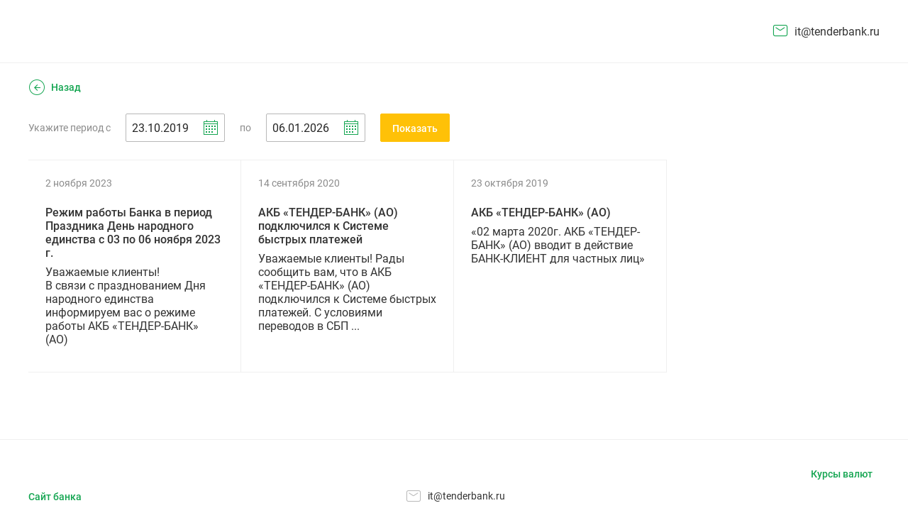

--- FILE ---
content_type: text/html;charset=UTF-8
request_url: https://fl.tenderbank.ru/web_banking/news/list;jsessionid=D8024D75A0E386F1F28332C275CD97B7
body_size: 3859
content:
<?xml version="1.0" encoding="UTF-8"?>
<!DOCTYPE html>
<html xmlns="http://www.w3.org/1999/xhtml"><head>
        <meta http-equiv="Content-Type" content="text/html; charset=UTF-8" />
        <meta name="format-detection" content="telephone=no" />
        
        <meta id="viewport" name="viewport" content="width=device-width" />
        <link rel="shortcut icon" href="/web_banking/images/favicon.ico?version=202512121402" />
        <link rel="stylesheet" type="text/css" href="/web_banking/css/style.css?version=202512121402" />
        <title>Электронный банкинг для частных клиентов</title><script nonce="00043c7c-bae8-b4cc-5aa0-b8d571c90a8f" type="text/javascript" src="/web_banking/javax.faces.resource/jsf.js.jsf;jsessionid=AAE59744BD6A09B5FA667FDABCB59023?ln=javax.faces&amp;version=202512121402"><!--

//--></script><script nonce="00043c7c-bae8-b4cc-5aa0-b8d571c90a8f" type="text/javascript" src="/web_banking/javax.faces.resource/jquery.min.js.jsf;jsessionid=AAE59744BD6A09B5FA667FDABCB59023?ln=js&amp;version=202512121402"><!--

//--></script><script nonce="00043c7c-bae8-b4cc-5aa0-b8d571c90a8f" type="text/javascript" src="/web_banking/javax.faces.resource/jquery-ui.min.js.jsf;jsessionid=AAE59744BD6A09B5FA667FDABCB59023?ln=js&amp;version=202512121402"><!--

//--></script><script nonce="00043c7c-bae8-b4cc-5aa0-b8d571c90a8f" type="text/javascript" src="/web_banking/javax.faces.resource/es6-promise.js.jsf;jsessionid=AAE59744BD6A09B5FA667FDABCB59023?ln=js&amp;version=202512121402"><!--

//--></script><script nonce="00043c7c-bae8-b4cc-5aa0-b8d571c90a8f" type="text/javascript" src="/web_banking/javax.faces.resource/dfp.min.js.jsf;jsessionid=AAE59744BD6A09B5FA667FDABCB59023?ln=js&amp;version=202512121402"><!--

//--></script><script nonce="00043c7c-bae8-b4cc-5aa0-b8d571c90a8f" type="text/javascript">
        //<![CDATA[
        window.Dfp = window.Bifit.Dfp; // Для избежания конфликта наименований с модулем signer
        //]]></script><script nonce="00043c7c-bae8-b4cc-5aa0-b8d571c90a8f" type="text/javascript" src="/web_banking/javax.faces.resource/jquery.textchange.js.jsf;jsessionid=AAE59744BD6A09B5FA667FDABCB59023?ln=js&amp;version=202512121402"><!--

//--></script><script nonce="00043c7c-bae8-b4cc-5aa0-b8d571c90a8f" type="text/javascript" src="/web_banking/javax.faces.resource/cssMarkers.js.jsf;jsessionid=AAE59744BD6A09B5FA667FDABCB59023?ln=js&amp;version=202512121402"><!--

//--></script><script nonce="00043c7c-bae8-b4cc-5aa0-b8d571c90a8f" type="text/javascript" src="/web_banking/javax.faces.resource/common_functions.js.jsf;jsessionid=AAE59744BD6A09B5FA667FDABCB59023?ln=js&amp;version=202512121402"><!--

//--></script><script nonce="00043c7c-bae8-b4cc-5aa0-b8d571c90a8f" type="text/javascript" src="/web_banking/javax.faces.resource/common_dialog.js.jsf;jsessionid=AAE59744BD6A09B5FA667FDABCB59023?ln=js&amp;version=202512121402"><!--

//--></script><script nonce="00043c7c-bae8-b4cc-5aa0-b8d571c90a8f" type="text/javascript" src="/web_banking/javax.faces.resource/functions.js.jsf;jsessionid=AAE59744BD6A09B5FA667FDABCB59023?ln=js&amp;version=202512121402"><!--

//--></script><script nonce="00043c7c-bae8-b4cc-5aa0-b8d571c90a8f" type="text/javascript" src="/web_banking/javax.faces.resource/customSelect.js.jsf;jsessionid=AAE59744BD6A09B5FA667FDABCB59023?ln=js&amp;version=202512121402"><!--

//--></script><script nonce="00043c7c-bae8-b4cc-5aa0-b8d571c90a8f" type="text/javascript" src="/web_banking/javax.faces.resource/a.js.jsf;jsessionid=AAE59744BD6A09B5FA667FDABCB59023?ln=js&amp;version=202512121402"><!--

//--></script><script nonce="00043c7c-bae8-b4cc-5aa0-b8d571c90a8f" type="text/javascript" src="/web_banking/javax.faces.resource/b.js.jsf;jsessionid=AAE59744BD6A09B5FA667FDABCB59023?ln=js&amp;version=202512121402"><!--

//--></script><script nonce="00043c7c-bae8-b4cc-5aa0-b8d571c90a8f" type="text/javascript" src="/web_banking/javax.faces.resource/fp.js.jsf;jsessionid=AAE59744BD6A09B5FA667FDABCB59023?ln=js&amp;version=202512121402"><!--

//--></script><script nonce="00043c7c-bae8-b4cc-5aa0-b8d571c90a8f" type="text/javascript" src="/web_banking/javax.faces.resource/design.js.jsf;jsessionid=AAE59744BD6A09B5FA667FDABCB59023?ln=js&amp;version=202512121402"><!--

//--></script><script nonce="00043c7c-bae8-b4cc-5aa0-b8d571c90a8f" type="text/javascript" src="/web_banking/javax.faces.resource/spin.js.jsf;jsessionid=AAE59744BD6A09B5FA667FDABCB59023?ln=js&amp;version=202512121402"><!--

//--></script><script nonce="00043c7c-bae8-b4cc-5aa0-b8d571c90a8f" type="text/javascript" src="/web_banking/javax.faces.resource/throbber.js.jsf;jsessionid=AAE59744BD6A09B5FA667FDABCB59023?ln=js&amp;version=202512121402"><!--

//--></script><script nonce="00043c7c-bae8-b4cc-5aa0-b8d571c90a8f" type="text/javascript" src="/web_banking/javax.faces.resource/jquery.inputmask.bundle.min.js.jsf;jsessionid=AAE59744BD6A09B5FA667FDABCB59023?ln=js&amp;version=202512121402"><!--

//--></script><script nonce="00043c7c-bae8-b4cc-5aa0-b8d571c90a8f" type="text/javascript" src="/web_banking/javax.faces.resource/init_calendar.js.jsf;jsessionid=AAE59744BD6A09B5FA667FDABCB59023?ln=js&amp;version=202512121402"><!--

//--></script><script nonce="00043c7c-bae8-b4cc-5aa0-b8d571c90a8f" type="text/javascript" src="/web_banking/javax.faces.resource/openTutorialDialogLink.js.jsf;jsessionid=AAE59744BD6A09B5FA667FDABCB59023?ln=js&amp;version=202512121402"><!--

//--></script></head><body><script nonce="00043c7c-bae8-b4cc-5aa0-b8d571c90a8f" type="text/javascript">
        //<![CDATA[
        var lang='ru';
        var contextPath='/web_banking';
        var mobileMode='false' === 'true';
        //]]></script><script nonce="00043c7c-bae8-b4cc-5aa0-b8d571c90a8f" type="text/javascript">
        //<![CDATA[
        $(bifit.a.getI());
        $(bifit.fp.getFp());
        //]]></script><script nonce="00043c7c-bae8-b4cc-5aa0-b8d571c90a8f" type="text/javascript">
        //<![CDATA[
        $(function () {
            jsf.ajax.addOnEvent(function (data) {
                if (data.status == "success") {
                    checkMore();
                }
            });

            leftColWidth();
            dropSidebar();
            footerPosition();
        });

        $(window).on("load", function () {
            checkMore();
        });
        //]]></script>
    <div id="throbber" class="null dNone">
        
        <div id="spinner"></div>
    </div>
        <div class="d">

            <div class="d-wrapper">
                <div class="d-header "><a href="/web_banking/protected/welcome;jsessionid=AAE59744BD6A09B5FA667FDABCB59023" class="logo"><img src="/web_banking/custom/images/logotype/logo_ru.svg;jsessionid=AAE59744BD6A09B5FA667FDABCB59023?version=202512121402" /></a>

    <div class="clientPanel"><a href="mailto:it@tenderbank.ru" class="icon icon-mail supportEmailText" title="Написать письмо">it@tenderbank.ru</a>

        
        <div class="headerLinks">
        </div>
    </div>
                </div><span id="globalMsgBox">

    <div id="aliasError" class="messageBox docMessageTable  errorMsg" style="display: none;">
        <div class="messageBox-content">
            <span class="icon icon-error"></span><span id="aliasError:errMsg"></span>
        </div>
    </div></span>

                
                <div class="d-body-content">

                    <div class="d-body-wrapper">
                        <div class="d-body-wrapper__main"><form id="j_id_61_1" name="j_id_61_1" method="post" action="/web_banking/news/list;jsessionid=AAE59744BD6A09B5FA667FDABCB59023" class="news-allList" enctype="application/x-www-form-urlencoded"><a href="/web_banking/protected/welcome;jsessionid=AAE59744BD6A09B5FA667FDABCB59023" class="linkWithIcon-back">Назад</a><table id="dateGrid" class="period"><tbody><tr><td>Укажите период с</td><td><div class="calendar  "><input id="startDate" name="startDate" type="text" value="23.10.2019" size="10" placeholder="" /></div></td><td>по</td><td><div class="calendar  "><input id="endDate" name="endDate" type="text" value="06.01.2026" size="10" placeholder="" /></div></td><td><a href="#" id="showNewsButton" name="showNewsButton" class="defaultSubmit">Показать</a><script nonce="00043c7c-bae8-b4cc-5aa0-b8d571c90a8f" type="text/javascript">//<![CDATA[
$(function() { getJsf('showNewsButton').on('click', function(event){ jsf.util.chain(getJsf('showNewsButton')[0], event,function(event){myfaces.ab(getJsf('showNewsButton')[0],event,'action','startDate endDate','dateGrid newsBlock globalMsgBox')}); return false; }); });//]]></script></td></tr><tr><td></td><td></td><td></td><td></td><td></td></tr></tbody></table><div id="newsBlock" class="news-allList-body"><table id="allNews-list"><tbody id="allNews-list:tbody_element"><tr><td><a href="#" id="g_1192406320035400"><span class="newsList__date">2 ноября 2023</span><script nonce="00043c7c-bae8-b4cc-5aa0-b8d571c90a8f" type="text/javascript">//<![CDATA[
$(function() { getJsf('g_1192406320035400').on('click', function(event){ return myfaces.oam.submitForm('j_id_61_1','allNews-list:0:j_id_61_i'); }); });//]]></script><span class="newsList__subject">Режим работы Банка в период Праздника День народного единства с 03 по 06 ноября  2023 г.</span>
                            <div class="margT8"><p>Уважаемые клиенты!</p>
<p>В связи с празднованием Дня народного единства</p>
<p>информируем вас о режиме работы АКБ &laquo;ТЕНДЕР-БАНК&raquo; (АО)</p>
                            </div></a></td></tr><tr><td><a href="#" id="g_1192406320118600"><span class="newsList__date">14 сентября 2020</span><script nonce="00043c7c-bae8-b4cc-5aa0-b8d571c90a8f" type="text/javascript">//<![CDATA[
$(function() { getJsf('g_1192406320118600').on('click', function(event){ return myfaces.oam.submitForm('j_id_61_1','allNews-list:1:j_id_61_i'); }); });//]]></script><span class="newsList__subject">АКБ «ТЕНДЕР-БАНК» (АО) подключился к Системе быстрых платежей</span>
                            <div class="margT8">Уважаемые клиенты! Рады сообщить вам, что в АКБ «ТЕНДЕР-БАНК» (АО) подключился к Системе быстрых платежей. С условиями переводов в СБП ...
                            </div></a></td></tr><tr><td><a href="#" id="g_1192406320259300"><span class="newsList__date">23 октября 2019</span><script nonce="00043c7c-bae8-b4cc-5aa0-b8d571c90a8f" type="text/javascript">//<![CDATA[
$(function() { getJsf('g_1192406320259300').on('click', function(event){ return myfaces.oam.submitForm('j_id_61_1','allNews-list:2:j_id_61_i'); }); });//]]></script><span class="newsList__subject">АКБ «ТЕНДЕР-БАНК» (АО)</span>
                            <div class="margT8">«02 марта 2020г. АКБ «ТЕНДЕР-БАНК» (АО) вводит в действие БАНК-КЛИЕНТ для частных лиц»
                            </div></a></td></tr></tbody></table></div><input type="hidden" name="j_id_61_1_SUBMIT" value="1" /><input type="hidden" name="javax.faces.ViewState" id="j_id__v_0:javax.faces.ViewState:1" value="M2UyOGY0MmQ4ZGU0MzVkMDAwMDAwMDAx" autocomplete="off" /></form>
                        </div>

                        
                        
                        <div class="d-body-sidebar"></div>
                    </div>

                </div>
            </div>

            <div class="d-footer">

    <div class="d-footer-content">
        <div>
            <div>
                <div><a href="https://www.tenderbank.ru" target="_blank" class="d-footer__color-link">Сайт банка</a>
                </div>
                <div class="d-footer__links"><a href="/web_banking/all/documentation_main.jsf;jsessionid=AAE59744BD6A09B5FA667FDABCB59023" class="d-footer__color-link">Документация</a>
                </div>
            </div>

            <div class="d-footer__supportWrapper">
                <div class="d-footer__support">
                    <div><a href="mailto:it@tenderbank.ru" class="icon icon-mail supportEmailText">it@tenderbank.ru</a>
                    </div>
                    <div>
                    </div>
                </div>
            </div><div class="currencyRates__box">
                
                <div><form id="j_id_85:j_id_8w" name="j_id_85:j_id_8w" method="post" action="/web_banking/news/list;jsessionid=AAE59744BD6A09B5FA667FDABCB59023" enctype="application/x-www-form-urlencoded"><a href="#" class="d-footer__color-link margT0" id="g_1192406320910700">Курсы валют</a><script nonce="00043c7c-bae8-b4cc-5aa0-b8d571c90a8f" type="text/javascript">//<![CDATA[
$(function() { getJsf('g_1192406320910700').on('click', function(event){ return myfaces.oam.submitForm('j_id_85:j_id_8w','j_id_85:j_id_8w:j_id_8x'); }); });//]]></script><input type="hidden" name="j_id_85:j_id_8w_SUBMIT" value="1" /><input type="hidden" name="javax.faces.ViewState" id="j_id__v_0:javax.faces.ViewState:2" value="M2UyOGY0MmQ4ZGU0MzVkMDAwMDAwMDAx" autocomplete="off" /></form>
                </div></div>
        </div>

        <div class="margT32 d-footer-webText"><span><div class="mobile-bank"><span>Мобильный банк</span>
<div class="mobile-apps"><a class="icon icon-app-store" href="https://apps.apple.com/us/app/ibank-%D1%82%D0%B5%D0%BD%D0%B4%D0%B5%D1%80-%D0%B1%D0%B0%D0%BD%D0%BA/id1461741416?l=ru&amp;ls=1">&nbsp;</a> <a class="icon icon-google-play" href="https://play.google.com/store/apps/details?id=com.bifit.mobile.citizen.tenderbank">&nbsp;</a></div>
</div>
<div><span>Банк в соцсетях</span>
<div class="social-links"><a class="icon icon-facebook" href="https://www.facebook.com/bifit.ibank2">&nbsp;</a></div>
</div></span><span class="bifitCopyright">
        Copyright © 1999-2026
        <a href="https://www.bifit.com/" target="_blank">BIFIT</a></span>
        </div>

    </div>
            </div>

        </div>
        <span id="caps_lock_warning" class="tooltip" style="position:absolute;display:none;">
            Нажата клавиша Caps Lock
        </span><script nonce="00043c7c-bae8-b4cc-5aa0-b8d571c90a8f" type="text/javascript">
            //<![CDATA[
            $(document).ready(function () {
                var warning = $("#caps_lock_warning");
                var elmtsWithCapsLockWarning = $(":password");
                // Определяем состояние Caps Lock по регистру символов и скрываем/показываем предупреждение о включенном CapsLock
                elmtsWithCapsLockWarning.on("keypress", function(e) {
                    var chrCode = e.which;
                    var chr = String.fromCharCode(chrCode);
                    if (chrCode < 32 || chr.toLowerCase() == chr.toUpperCase()) {
                        return;
                    }
                    if (chr.toLowerCase() == chr && e.shiftKey || chr.toUpperCase() == chr && !e.shiftKey) {
                        if (!warning.is(":visible")) {
                            var target=$(e.target);
                            var offset=target.offset();
                            warning.css({top: offset.top + target.outerHeight(), left: offset.left});
                            warning.show();
                        }
                    } else {
                        warning.hide();
                    }
                });
                // Если нажимается клавиша Caps Lock, и показано предупреждение о включенном CapsLock, то скрываем его
                elmtsWithCapsLockWarning.on("keydown", function(e) {
                    if (e.which == 20 && warning.is(":visible")) {
                         warning.hide();
                    }
                });
                // При снятии фокуса скрываем предупреждение о включенном CapsLock
                elmtsWithCapsLockWarning.on('blur', function() {
                    warning.hide();
                });
            });
            //]]></script></body>
</html>

--- FILE ---
content_type: text/css
request_url: https://fl.tenderbank.ru/web_banking/css/style.css?version=202512121402
body_size: 43301
content:
.donutChart .ct-chart.ct-perfect-fourth,.donutChart .deselectLink a,.templateItem-wrapper .templateItem-edit,.templateItem-wrapper .templateItem-close,.templateItem-wrapper .templateItem-play,.templateItem-wrapper .templateItem-pause,.templateItem-img,.productImgBox.withProduct,.paginator .pages>:not(script),.productShort.cardShort .productShort-paymentImg,.productShort .productShort-actions,.banner-box .banner-box__close,.timeScale .timeScale__arrow-left,.timeScale .timeScale__arrow-right,.timeScale .timeScale__arrow-left .arrow__icon,.timeScale .timeScale__arrow-right .arrow__icon,.d-header .headerLinks a,.d-header .icon-exit{display:flex;align-items:center;justify-content:center}.products:before,.productFull:before,.loginBox:before,.tab-panel-products:before,.docMessageTable:before,form[action*="/protected/all/credit_request_list.jsf"] .messageBox:before,.browserWrn:before,.d-header:before,.d-header-menu:before,.d-footer:before{content:'';width:10000px;height:100%;position:absolute;top:0;left:50%;transform:translateX(-50%);z-index:-1}.products,.productFull{position:relative;padding:40px 0;margin-right:-24px}.products:before,.productFull:before{height:100%;background:#14A551 url("../images/design/bg.png") no-repeat center}.btn-link-style,.antifishing-hint_list li a,a.colorLink,.colorLink a,.page_link,.saveTemplate__link,.shadow .textWithIcon a,.shadow .templateOk a,.news-shortList .news-shortList__item a:not([href="#"]),.news-view .news-view__content a,.linkWithIcon-archive,.agreementBox a,.slide__content a,.inNewWindow,.inNewWindow a[target="_blank"],.title.withLink a,.subTitle.withLink a,.withLink.antifishing-hint_title a,.docMessageTable .messageBox-content a,form[action*="/protected/all/credit_request_list.jsf"] .messageBox .messageBox-content a,.error a,.errorNoIcon a,.sendSmsBlock a,.d-footer .d-footer__color-link{color:#14A551;font-weight:500}.btn-link-style:hover,.antifishing-hint_list li a:hover,a.colorLink:hover,.colorLink a:hover,.page_link:hover,.saveTemplate__link:hover,.shadow .textWithIcon a:hover,.shadow .templateOk a:hover,.news-shortList .news-shortList__item a:hover:not([href="#"]),.news-view .news-view__content a:hover,.linkWithIcon-archive:hover,.agreementBox a:hover,.slide__content a:hover,.inNewWindow:hover,.inNewWindow a[target="_blank"]:hover,.title.withLink a:hover,.subTitle.withLink a:hover,.withLink.antifishing-hint_title a:hover,.docMessageTable .messageBox-content a:hover,form[action*="/protected/all/credit_request_list.jsf"] .messageBox .messageBox-content a:hover,.error a:hover,.errorNoIcon a:hover,.sendSmsBlock a:hover,.d-footer .d-footer__color-link:hover{color:#118e46}*:not(ul):not(ol){margin:0;padding:0;box-sizing:border-box}:focus{outline-color:#14A551}html,body{height:100%;min-height:100%;-ms-text-size-adjust:none;-webkit-text-size-adjust:none}img{border:0}.br{display:block}table{border-collapse:collapse;border-spacing:0}input,.custom-select{-webkit-border-radius:0;-moz-border-radius:0;border-radius:0}textarea{overflow:auto}@-moz-document url-prefix(){input.attach{width:228px;height:auto !important}}input:-webkit-autofill,input:-webkit-autofill:hover,input:-webkit-autofill:focus,input:-webkit-autofill:active{transition:background-color 5000s}input::-ms-clear{display:none}select,select[disabled]{opacity:0 !important;position:absolute;z-index:-1;width:0}.marg0{margin:0px !important}.padd0{padding:0px !important}.margT0{margin-top:0px !important}.paddT0{padding-top:0px !important}.margR0{margin-right:0px !important}.paddR0{padding-right:0px !important}.margB0{margin-bottom:0px !important}.paddB0{padding-bottom:0px !important}.margL0{margin-left:0px !important}.paddL0{padding-left:0px !important}.marg1{margin:1px !important}.padd1{padding:1px !important}.margT1{margin-top:1px !important}.paddT1{padding-top:1px !important}.margR1{margin-right:1px !important}.paddR1{padding-right:1px !important}.margB1{margin-bottom:1px !important}.paddB1{padding-bottom:1px !important}.margL1{margin-left:1px !important}.paddL1{padding-left:1px !important}.marg2{margin:2px !important}.padd2{padding:2px !important}.margT2{margin-top:2px !important}.paddT2{padding-top:2px !important}.margR2{margin-right:2px !important}.paddR2{padding-right:2px !important}.margB2{margin-bottom:2px !important}.paddB2{padding-bottom:2px !important}.margL2{margin-left:2px !important}.paddL2{padding-left:2px !important}.marg3{margin:3px !important}.padd3{padding:3px !important}.margT3{margin-top:3px !important}.paddT3{padding-top:3px !important}.margR3{margin-right:3px !important}.paddR3{padding-right:3px !important}.margB3{margin-bottom:3px !important}.paddB3{padding-bottom:3px !important}.margL3{margin-left:3px !important}.paddL3{padding-left:3px !important}.marg4{margin:4px !important}.padd4{padding:4px !important}.margT4{margin-top:4px !important}.paddT4{padding-top:4px !important}.margR4{margin-right:4px !important}.paddR4{padding-right:4px !important}.margB4{margin-bottom:4px !important}.paddB4{padding-bottom:4px !important}.margL4{margin-left:4px !important}.paddL4{padding-left:4px !important}.marg5{margin:5px !important}.padd5{padding:5px !important}.margT5{margin-top:5px !important}.paddT5{padding-top:5px !important}.margR5{margin-right:5px !important}.paddR5{padding-right:5px !important}.margB5{margin-bottom:5px !important}.paddB5{padding-bottom:5px !important}.margL5{margin-left:5px !important}.paddL5{padding-left:5px !important}.marg6{margin:6px !important}.padd6{padding:6px !important}.margT6{margin-top:6px !important}.paddT6{padding-top:6px !important}.margR6{margin-right:6px !important}.paddR6{padding-right:6px !important}.margB6{margin-bottom:6px !important}.paddB6{padding-bottom:6px !important}.margL6{margin-left:6px !important}.paddL6{padding-left:6px !important}.marg7{margin:7px !important}.padd7{padding:7px !important}.margT7{margin-top:7px !important}.paddT7{padding-top:7px !important}.margR7{margin-right:7px !important}.paddR7{padding-right:7px !important}.margB7{margin-bottom:7px !important}.paddB7{padding-bottom:7px !important}.margL7{margin-left:7px !important}.paddL7{padding-left:7px !important}.marg8{margin:8px !important}.padd8{padding:8px !important}.margT8{margin-top:8px !important}.paddT8{padding-top:8px !important}.margR8{margin-right:8px !important}.paddR8{padding-right:8px !important}.margB8{margin-bottom:8px !important}.paddB8{padding-bottom:8px !important}.margL8{margin-left:8px !important}.paddL8{padding-left:8px !important}.marg9{margin:9px !important}.padd9{padding:9px !important}.margT9{margin-top:9px !important}.paddT9{padding-top:9px !important}.margR9{margin-right:9px !important}.paddR9{padding-right:9px !important}.margB9{margin-bottom:9px !important}.paddB9{padding-bottom:9px !important}.margL9{margin-left:9px !important}.paddL9{padding-left:9px !important}.marg10{margin:10px !important}.padd10{padding:10px !important}.margT10{margin-top:10px !important}.paddT10{padding-top:10px !important}.margR10{margin-right:10px !important}.paddR10{padding-right:10px !important}.margB10{margin-bottom:10px !important}.paddB10{padding-bottom:10px !important}.margL10{margin-left:10px !important}.paddL10{padding-left:10px !important}.marg15{margin:15px !important}.padd15{padding:15px !important}.margT15{margin-top:15px !important}.paddT15{padding-top:15px !important}.margR15{margin-right:15px !important}.paddR15{padding-right:15px !important}.margB15{margin-bottom:15px !important}.paddB15{padding-bottom:15px !important}.margL15{margin-left:15px !important}.paddL15{padding-left:15px !important}.marg20{margin:20px !important}.padd20{padding:20px !important}.margT20{margin-top:20px !important}.paddT20{padding-top:20px !important}.margR20{margin-right:20px !important}.paddR20{padding-right:20px !important}.margB20{margin-bottom:20px !important}.paddB20{padding-bottom:20px !important}.margL20{margin-left:20px !important}.paddL20{padding-left:20px !important}.marg25{margin:25px !important}.padd25{padding:25px !important}.margT25{margin-top:25px !important}.paddT25{padding-top:25px !important}.margR25{margin-right:25px !important}.paddR25{padding-right:25px !important}.margB25{margin-bottom:25px !important}.paddB25{padding-bottom:25px !important}.margL25{margin-left:25px !important}.paddL25{padding-left:25px !important}.marg30{margin:30px !important}.padd30{padding:30px !important}.margT30{margin-top:30px !important}.paddT30{padding-top:30px !important}.margR30{margin-right:30px !important}.paddR30{padding-right:30px !important}.margB30{margin-bottom:30px !important}.paddB30{padding-bottom:30px !important}.margL30{margin-left:30px !important}.paddL30{padding-left:30px !important}.marg35{margin:35px !important}.padd35{padding:35px !important}.margT35{margin-top:35px !important}.paddT35{padding-top:35px !important}.margR35{margin-right:35px !important}.paddR35{padding-right:35px !important}.margB35{margin-bottom:35px !important}.paddB35{padding-bottom:35px !important}.margL35{margin-left:35px !important}.paddL35{padding-left:35px !important}.marg40{margin:40px !important}.padd40{padding:40px !important}.margT40{margin-top:40px !important}.paddT40{padding-top:40px !important}.margR40{margin-right:40px !important}.paddR40{padding-right:40px !important}.margB40{margin-bottom:40px !important}.paddB40{padding-bottom:40px !important}.margL40{margin-left:40px !important}.paddL40{padding-left:40px !important}.marg45{margin:45px !important}.padd45{padding:45px !important}.margT45{margin-top:45px !important}.paddT45{padding-top:45px !important}.margR45{margin-right:45px !important}.paddR45{padding-right:45px !important}.margB45{margin-bottom:45px !important}.paddB45{padding-bottom:45px !important}.margL45{margin-left:45px !important}.paddL45{padding-left:45px !important}.marg50{margin:50px !important}.padd50{padding:50px !important}.margT50{margin-top:50px !important}.paddT50{padding-top:50px !important}.margR50{margin-right:50px !important}.paddR50{padding-right:50px !important}.margB50{margin-bottom:50px !important}.paddB50{padding-bottom:50px !important}.margL50{margin-left:50px !important}.paddL50{padding-left:50px !important}.marg55{margin:55px !important}.padd55{padding:55px !important}.margT55{margin-top:55px !important}.paddT55{padding-top:55px !important}.margR55{margin-right:55px !important}.paddR55{padding-right:55px !important}.margB55{margin-bottom:55px !important}.paddB55{padding-bottom:55px !important}.margL55{margin-left:55px !important}.paddL55{padding-left:55px !important}.marg60{margin:60px !important}.padd60{padding:60px !important}.margT60{margin-top:60px !important}.paddT60{padding-top:60px !important}.margR60{margin-right:60px !important}.paddR60{padding-right:60px !important}.margB60{margin-bottom:60px !important}.paddB60{padding-bottom:60px !important}.margL60{margin-left:60px !important}.paddL60{padding-left:60px !important}.marg65{margin:65px !important}.padd65{padding:65px !important}.margT65{margin-top:65px !important}.paddT65{padding-top:65px !important}.margR65{margin-right:65px !important}.paddR65{padding-right:65px !important}.margB65{margin-bottom:65px !important}.paddB65{padding-bottom:65px !important}.margL65{margin-left:65px !important}.paddL65{padding-left:65px !important}.marg70{margin:70px !important}.padd70{padding:70px !important}.margT70{margin-top:70px !important}.paddT70{padding-top:70px !important}.margR70{margin-right:70px !important}.paddR70{padding-right:70px !important}.margB70{margin-bottom:70px !important}.paddB70{padding-bottom:70px !important}.margL70{margin-left:70px !important}.paddL70{padding-left:70px !important}.paddR8{padding-right:8px}.paddR16{padding-right:16px}.paddR48{padding-right:48px}.paddL16{padding-left:16px}.paddL68{padding-left:68px}.paddB16{padding-bottom:16px}.padd16{padding:16px}.margB27{margin-bottom:27px !important}.margR8{margin-right:8px}.margR16{margin-right:16px}.margR48{margin-right:48px}.margL16{margin-left:16px}.margB12{margin-bottom:12px}.margB16{margin-bottom:16px}.margB24{margin-bottom:24px}.margB32{margin-bottom:32px}.margB48,.banner-box.topBanner.margB48{margin-bottom:48px}.margT0{margin-top:0}.margT12{margin-top:12px}.margT14{margin-top:14px}.margT16{margin-top:16px}.margT24{margin-top:24px !important}.margT28{margin-top:28px}.margT32{margin-top:32px !important}.margT34{margin-top:34px !important}.margT48,.d-body-sidebar .banner-box.margT48{margin-top:48px !important}.alignR{text-align:right !important}.alignL{text-align:left !important}.alignC,.loginForm .loginForm-title{text-align:center !important}.alignItemsC{align-items:center !important}.alignItemsB{align-items:baseline}.vAlignT{vertical-align:top !important}.vAlignM{vertical-align:middle !important}.vAlignB{vertical-align:bottom}.vAlignT-td td{vertical-align:top}.vAlignM-td td{vertical-align:middle !important}.vAlignB-td{vertical-align:bottom !important}.wAuto{width:auto !important}.hAuto{height:auto !important}.h100Pc{height:100% !important}.w0Pc{width:0% !important}.w5Pc{width:5% !important}.w10Pc{width:10% !important}.w15Pc{width:15% !important}.w20Pc{width:20% !important}.w25Pc{width:25% !important}.w30Pc{width:30% !important}.w35Pc{width:35% !important}.w40Pc{width:40% !important}.w45Pc{width:45% !important}.w50Pc{width:50% !important}.w55Pc{width:55% !important}.w60Pc{width:60% !important}.w65Pc{width:65% !important}.w70Pc{width:70% !important}.w75Pc{width:75% !important}.w80Pc{width:80% !important}.w85Pc{width:85% !important}.w90Pc{width:90% !important}.w95Pc{width:95% !important}.w100Pc{width:100% !important}.w0{width:0px !important}.h0{height:0px !important}.w10{width:10px !important}.h10{height:10px !important}.w20{width:20px !important}.h20{height:20px !important}.w30{width:30px !important}.h30{height:30px !important}.w40{width:40px !important}.h40{height:40px !important}.w50{width:50px !important}.h50{height:50px !important}.w60{width:60px !important}.h60{height:60px !important}.w70{width:70px !important}.h70{height:70px !important}.w80{width:80px !important}.h80{height:80px !important}.w90{width:90px !important}.h90{height:90px !important}.w100{width:100px !important}.h100{height:100px !important}.w110{width:110px !important}.h110{height:110px !important}.w120{width:120px !important}.h120{height:120px !important}.w130{width:130px !important}.h130{height:130px !important}.w140{width:140px !important}.h140{height:140px !important}.w150{width:150px !important}.h150{height:150px !important}.w160{width:160px !important}.h160{height:160px !important}.w170{width:170px !important}.h170{height:170px !important}.w180{width:180px !important}.h180{height:180px !important}.w190{width:190px !important}.h190{height:190px !important}.w200{width:200px !important}.h200{height:200px !important}.w210{width:210px !important}.h210{height:210px !important}.w220{width:220px !important}.h220{height:220px !important}.w230{width:230px !important}.h230{height:230px !important}.w240{width:240px !important}.h240{height:240px !important}.w250{width:250px !important}.h250{height:250px !important}.w260{width:260px !important}.h260{height:260px !important}.w270{width:270px !important}.h270{height:270px !important}.w280{width:280px !important}.h280{height:280px !important}.w290{width:290px !important}.h290{height:290px !important}.w300{width:300px !important}.h300{height:300px !important}.w310{width:310px !important}.h310{height:310px !important}.w320{width:320px !important}.h320{height:320px !important}.w330{width:330px !important}.h330{height:330px !important}.w340{width:340px !important}.h340{height:340px !important}.w350{width:350px !important}.h350{height:350px !important}.w360{width:360px !important}.h360{height:360px !important}.w370{width:370px !important}.h370{height:370px !important}.w380{width:380px !important}.h380{height:380px !important}.w390{width:390px !important}.h390{height:390px !important}.w400{width:400px !important}.h400{height:400px !important}.w410{width:410px !important}.h410{height:410px !important}.w420{width:420px !important}.h420{height:420px !important}.w430{width:430px !important}.h430{height:430px !important}.w440{width:440px !important}.h440{height:440px !important}.w450{width:450px !important}.h450{height:450px !important}.w460{width:460px !important}.h460{height:460px !important}.w470{width:470px !important}.h470{height:470px !important}.w480{width:480px !important}.h480{height:480px !important}.w490{width:490px !important}.h490{height:490px !important}.w500{width:500px !important}.h500{height:500px !important}.w510{width:510px !important}.h510{height:510px !important}.w520{width:520px !important}.h520{height:520px !important}.w530{width:530px !important}.h530{height:530px !important}.w540{width:540px !important}.h540{height:540px !important}.w550{width:550px !important}.h550{height:550px !important}.w560{width:560px !important}.h560{height:560px !important}.w570{width:570px !important}.h570{height:570px !important}.w580{width:580px !important}.h580{height:580px !important}.w590{width:590px !important}.h590{height:590px !important}.w600{width:600px !important}.h600{height:600px !important}.w610{width:610px !important}.h610{height:610px !important}.w620{width:620px !important}.h620{height:620px !important}.w630{width:630px !important}.h630{height:630px !important}.w640{width:640px !important}.h640{height:640px !important}.w650{width:650px !important}.h650{height:650px !important}.w660{width:660px !important}.h660{height:660px !important}.w670{width:670px !important}.h670{height:670px !important}.w680{width:680px !important}.h680{height:680px !important}.w690{width:690px !important}.h690{height:690px !important}.w700{width:700px !important}.h700{height:700px !important}.w24{width:24px !important}.w35{width:35px}.w75{width:75px !important}.w142{width:142px}.w155{width:155px}.w175{width:175px !important}.w182{width:182px !important}.w185{width:185px}.w195{width:195px}.w215{width:215px}.w250{width:250px;min-width:250px}.w305{width:305px}.w325{width:325px}.w345{width:345px}.w425{width:425px !important}.w456{width:456px}.w488{width:488px}.w800{width:800px !important}.h0{height:0}.h17{height:17px}.h20{height:20px}.h24{height:24px !important}.h30{height:30px}.h515{height:515px}.h125{height:125px}.minH50{min-height:50px}.minH125{min-height:125px}.minH160{min-height:160px}.minH200{min-height:200px}.minH230{min-height:230px}.minH276{min-height:276px}.minH285{min-height:285px}.minH290{min-height:290px}.minH560{min-height:560px}.minW50{min-width:50px !important}.minW85{min-width:85px}.minW100{min-width:100px !important}.minW125{min-width:125px}.minW200{min-width:200px}.minW250{min-width:250px}.minW290{min-width:290px}.minW330{min-width:330px}.maxW135{max-width:135px !important}.maxW150{max-width:150px}.maxW180{max-width:180px}.maxW190{max-width:190px !important}.maxW240{max-width:240px}.maxW250{max-width:250px}.maxW280{max-width:280px}.maxW300{max-width:300px}.maxW310{max-width:310px}.maxW330{max-width:330px}.maxW450{max-width:450px}.maxW590{max-width:590px}.maxW100Pc{max-width:100% !important}.fs10{font-size:10px !important}.fs11{font-size:11px !important}.fs12{font-size:12px !important}.fs13{font-size:13px !important}.fs14{font-size:14px !important}.fs15{font-size:15px !important}.fs16{font-size:16px !important}.fs17{font-size:17px !important}.fs18{font-size:18px !important}.fs19{font-size:19px !important}.fs20{font-size:20px !important}.fs21{font-size:21px !important}.fs22{font-size:22px !important}.fs23{font-size:23px !important}.fs24{font-size:24px !important}.fs25{font-size:25px !important}.fs26{font-size:26px !important}.fs27{font-size:27px !important}.fs28{font-size:28px !important}.fs29{font-size:29px !important}.fs30{font-size:30px !important}.monospace{font-family:monospace}.italic{font-style:italic}.underline{text-decoration:underline}.bold,.templateOk{font-weight:bold}.fontNormal{font-weight:normal !important}.fontRegular{font-weight:500}.nowrap{white-space:nowrap}.breakNowrap{white-space:normal !important}.lowerCase{text-transform:lowercase}.wordBreak,.news-shortList .news-shortList__item,.news-allList .news-allList-body table tbody tr td a,.registration-box .separate-line:after,.contentSpacer:after,.tbl ~ *>.subTitle:after,.tbl ~ *>.antifishing-hint_title:after,.tbl ~ .subTitle:after,.tbl ~ .antifishing-hint_title:after,.tbl ~ * .titleInner:after,.discount-text ~ *>.subTitle:after,.discount-text ~ *>.antifishing-hint_title:after,.discount-text ~ .subTitle:after,.discount-text ~ .antifishing-hint_title:after,.discount-text ~ * .titleInner:after,.showHideBox .subTitle:after,.showHideBox .antifishing-hint_title:after,.notification .subTitle:after,.notification .antifishing-hint_title:after,.tutorialList .tutorialList__text>span{word-break:normal;word-break:break-word;word-wrap:break-word}.wordWrap{word-wrap:break-word}.ellipsis,.custom-select.selectAccountOrCard .product-option .product-alias,.separate-block,.collapsiblePanel .costs>span:first-child,.productShort .aliasBox,.lettersList .lettersList-item .lettersList-item-header,.lettersList .lettersList-item .lettersList-item-body,.fileUpload-fakeInput{display:inline-block}.listStyle{list-style:none}.black{color:#000}.greyColor{color:#8c8c8c !important}.lhNorm{line-height:normal}.lh150Pc{line-height:150%}.lh15{line-height:15px !important}.lh20{line-height:20px}.lh24{line-height:24px}.lh29{line-height:29px}.floatL{float:left}.floatR{float:right}.floatNone{float:none}.clr{clear:both}.dNone,.viewLink{display:none}.dTable{display:table}.dTableC{display:table-cell !important}.inline{display:inline !important}.block{display:block !important}.inlineB{display:inline-block !important}.flex{display:flex}.flexNone{flex:none}.overflowH{overflow:hidden}.relative{position:relative !important}.invisible{visibility:hidden}.absolute{position:absolute}.sameSpace{display:block;text-align:justify}.sameSpace:after{width:100%;height:0;content:"";display:inline-block}.sameSpace>div{display:inline-block;vertical-align:top}.descMsg{display:block;margin-top:10px;font-size:10px}.flexLine{display:flex !important;align-items:center}.status-row{display:flex;align-items:center}.ellipsis,.custom-select.selectAccountOrCard .product-option .product-alias,.separate-block,.collapsiblePanel .costs>span:first-child,.productShort .aliasBox,.lettersList .lettersList-item .lettersList-item-header,.lettersList .lettersList-item .lettersList-item-body,.fileUpload-fakeInput{text-overflow:ellipsis;overflow:hidden;white-space:nowrap}.passStatus{display:flex;align-items:center;margin-left:12px}.passStatus div{background:#d1d1d1;width:12px;height:12px;border-radius:50%;margin-right:8px}.passStatus [class*="passStatus-text"]{display:none}.passStatus.passStatus-weak div:first-child{background:#bc2924}.passStatus.passStatus-weak .passStatus-text-weak{display:inline}.passStatus.passStatus-medium div:nth-child(-n+2){background:#d5c904}.passStatus.passStatus-medium .passStatus-text-medium{display:inline}.passStatus.passStatus-strong div{background:#44ae1c}.passStatus.passStatus-strong .passStatus-text-strong{display:inline}@font-face{font-family:Roboto;src:url("fonts/roboto/Roboto-Regular.ttf");font-style:normal;font-weight:normal}@font-face{font-family:Roboto;src:url("fonts/roboto/Roboto-Light.ttf");font-style:normal;font-weight:300}@font-face{font-family:Roboto;src:url("fonts/roboto/Roboto-Medium.ttf");font-style:normal;font-weight:500}@font-face{font-family:Roboto;src:url("fonts/roboto/Roboto-Bold.ttf");font-style:normal;font-weight:bold}@font-face{font-family:'individual';src:url("fonts/individual/individual.ttf?8u5zvr") format("truetype"),url("fonts/individual/individual.woff?8u5zvr") format("woff"),url("fonts/individual/individual.svg?8u5zvr#individual") format("svg");font-weight:normal;font-style:normal}.icon:before,input[type="checkbox"]:checked ~ span:before,.custom-select:before,.custom-select .select-list a.selected:before,.collapsiblePanel .showHideBox a:before,.donutChart .deselectLink a:before,.mccCheck:before,.loginForm .clearBtn:before,.loginForm-hint .hintTooltip:before,.templateItem-wrapper .templateItem-edit:before,.templateItem-wrapper .templateItem-close:before,.templateItem-wrapper .templateItem-play:before,.templateItem-wrapper .templateItem-pause:before,.templateItem.newTemplate:before,.aliasEditIcon:before,.calendar button:before,.searchBox-close:before,.linkWithIcon-back:before,.linkWithIcon-archive:before,.banner-box .banner-box__close:before,.command__arrow:before,.timeScale .timeScale__arrow-left .arrow__icon:before,.timeScale .timeScale__arrow-right .arrow__icon:before,.subscription-hint .hintTooltip:before,.showcase-hintBox .showcase-hint:before,.npd_searchBox_menu .showHideBox a.linkShow:before,.npd_searchBox_menu .showHideBox a.linkHide:before,.showHidePanel:before,.d-header .clientPanel .supportPhoneText:before{font-family:'individual' !important;speak:none;font-style:normal;font-weight:normal;font-variant:normal;text-transform:none;line-height:1;-webkit-font-smoothing:antialiased;-moz-osx-font-smoothing:grayscale}.icon-close:before,.donutChart .deselectLink a:before,.loginForm .clearBtn:before,.templateItem-wrapper .templateItem-edit.templateItem-close:before,.templateItem-wrapper .templateItem-close:before,.templateItem-wrapper .templateItem-play.templateItem-close:before,.templateItem-wrapper .templateItem-pause.templateItem-close:before,.searchBox-close:before,.banner-box .banner-box__close:before{content:"\e925"}.icon-plus:before,.templateItem.newTemplate:before{content:"\e908"}.icon-check:before,input[type="checkbox"]:checked ~ span:before,.custom-select .select-list a.selected:before,.mccCheck:before{content:"\e923"}.icon-arrow-down:before,.custom-select:before,.collapsiblePanel .showHideBox a:before,.command__arrow:before,.timeScale .timeScale__arrow-left .arrow__icon:before,.timeScale .timeScale__arrow-right .arrow__icon:before,.npd_searchBox_menu .showHideBox a.linkShow:before,.npd_searchBox_menu .showHideBox a.linkHide:before,.showHidePanel:before{content:"\e91c"}.icon-calendar:before,.calendar button:before{content:"\e922"}.icon-back:before,.linkWithIcon-back:before{content:"\e91e"}.icon-archive:before,.linkWithIcon-archive:before{content:"\e91d"}.icon-youtube:before{content:"\e910"}.icon-vk:before{content:"\e916"}.icon-twitter:before{content:"\e917"}.icon-telegram:before{content:"\e918"}.icon-odnoklassniki:before{content:"\e919"}.icon-instagram:before{content:"\e911"}.icon-google-plus:before{content:"\e912"}.icon-google-play:before{content:"\e913"}.icon-facebook:before{content:"\e914"}.icon-app-store:before{content:"\e915"}.icon-warning:before{content:"\e91f"}.icon-error:before{content:"\e920"}.icon-success:before,.icon-active:before{content:"\e921"}.icon-phone-2:before,.d-header .clientPanel .supportPhoneText:before{content:"\e91a"}.icon-lang:before{content:"\e91b"}.icon-edit:before,.templateItem-wrapper .templateItem-edit:before,.templateItem-wrapper .templateItem-close.templateItem-edit:before,.templateItem-wrapper .templateItem-play.templateItem-edit:before,.templateItem-wrapper .templateItem-pause.templateItem-edit:before,.aliasEditIcon:before{content:"\e90d"}.icon-star:before{content:"\e90e"}.icon-account:before{content:"\e909"}.icon-credit:before{content:"\e90a"}.icon-card:before{content:"\e90b"}.icon-deposit:before{content:"\e90c"}.icon-mobile-phone:before{content:"\e900"}.icon-exit:before{content:"\e901"}.icon-phone:before{content:"\e902"}.icon-skype:before{content:"\e903"}.icon-mail:before{content:"\e904"}.icon-mail-active:before{content:"\e90f"}.icon-settings:before{content:"\e905"}.icon-settings-active:before{content:"\e924"}.icon-question:before,.loginForm-hint .hintTooltip:before,.subscription-hint .hintTooltip:before,.showcase-hintBox .showcase-hint:before{content:"\e906"}.icon-chat:before{content:"\e907"}.icon-viber:before{content:"\e926"}.icon-clock:before,.icon-suspended:before{content:"\e927"}.icon-round-close:before,.icon-blocked:before{content:"\e928"}.icon-play:before,.templateItem-wrapper .templateItem-edit.templateItem-play:before,.templateItem-wrapper .templateItem-close.templateItem-play:before,.templateItem-wrapper .templateItem-play:before,.templateItem-wrapper .templateItem-pause.templateItem-play:before{content:"\e929"}.icon-pause:before,.templateItem-wrapper .templateItem-edit.templateItem-pause:before,.templateItem-wrapper .templateItem-close.templateItem-pause:before,.templateItem-wrapper .templateItem-play.templateItem-pause:before,.templateItem-wrapper .templateItem-pause:before{content:"\e92a"}.icon-mobile_payments:before{content:"\e92b"}.icon-mobile_welcome:before{content:"\e92c"}.icon-mobile_history:before{content:"\e92d"}.icon-currency-symbol-rur:before{content:"\20BD"}.icon-currency-symbol-usd:before{content:"\024"}.icon-currency-symbol-eur:before{content:"\20AC"}.icon-currency-symbol-jpy:before{content:"\00A5"}.icon-currency-symbol-chf:before{content:"\20A3"}.icon-currency-symbol-gbp:before{content:"\0A3"}.icon-currency-symbol-cny:before{content:"CNY"}.btn,.defaultSubmit,form .btns .linkWithIcon-back:not(.defaultSubmit),.fileUpload-btn-select{display:inline-block;background-color:#fff;padding:0 16px;font-weight:500;font-family:"Roboto",sans-serif;font-size:14px;text-decoration:none;text-align:center;border-radius:2px;-webkit-border-radius:2px;border:1px solid #e0e0e0;cursor:pointer;height:40px;min-width:90px;line-height:40px;color:#333}.btn.disabled,.disabled.defaultSubmit,form .btns .disabled.linkWithIcon-back:not(.defaultSubmit),.disabled.fileUpload-btn-select,.btn[disabled],[disabled].defaultSubmit,form .btns [disabled].linkWithIcon-back:not(.defaultSubmit),[disabled].fileUpload-btn-select,.btn.btn-primary.disabled,.disabled.defaultSubmit,form .btns .btn-primary.disabled.linkWithIcon-back:not(.defaultSubmit),form .btns .disabled.linkWithIcon-back.defaultSubmit:not(.defaultSubmit),.btn-primary.disabled.fileUpload-btn-select,.btn.btn-primary[disabled],[disabled].defaultSubmit,form .btns .btn-primary[disabled].linkWithIcon-back:not(.defaultSubmit),form .btns [disabled].linkWithIcon-back.defaultSubmit:not(.defaultSubmit),.btn-primary[disabled].fileUpload-btn-select{background-color:#dedede;border-color:#dedede;pointer-events:none;cursor:default;color:#c2c2c2}.btn:hover,.defaultSubmit:hover,form .btns .linkWithIcon-back:hover:not(.defaultSubmit),.fileUpload-btn-select:hover{background-color:#efefef}.btn.btn-primary,.defaultSubmit,form .btns .btn-primary.linkWithIcon-back:not(.defaultSubmit),form .btns .linkWithIcon-back.defaultSubmit:not(.defaultSubmit),.btn-primary.fileUpload-btn-select{color:#fff;border-color:#ffc107;background-color:#ffc107}.btn.btn-primary:hover,.defaultSubmit:hover,form .btns .btn-primary.linkWithIcon-back:hover:not(.defaultSubmit),form .btns .linkWithIcon-back.defaultSubmit:hover:not(.defaultSubmit),.btn-primary.fileUpload-btn-select:hover{background-color:#edb100;border-color:#edb100}.btn.btn-icon,.btn-icon.defaultSubmit,form .btns .btn-icon.linkWithIcon-back:not(.defaultSubmit),.btn-icon.fileUpload-btn-select{padding-left:42px;background-repeat:no-repeat;background-position:left 12px center}.btn.btn-icon.btn-icon-save,.btn-icon.btn-icon-save.defaultSubmit,form .btns .btn-icon.btn-icon-save.linkWithIcon-back:not(.defaultSubmit),.btn-icon.btn-icon-save.fileUpload-btn-select{background-image:url("../images/buttons/icon-save.svg")}.btn.btn-icon.btn-icon-export,.btn-icon.btn-icon-export.defaultSubmit,form .btns .btn-icon.btn-icon-export.linkWithIcon-back:not(.defaultSubmit),.btn-icon.btn-icon-export.fileUpload-btn-select{background-image:url("../images/buttons/icon-export.svg")}.btn.btn-icon.btn-icon-export.defaultSubmit,.btn-icon.btn-icon-export.defaultSubmit,form .btns .btn-icon.btn-icon-export.defaultSubmit.linkWithIcon-back:not(.defaultSubmit){background-image:url("../images/buttons/icon-export-white.svg")}.btn.btn-icon.btn-icon-export.defaultSubmit[disabled],.btn-icon.btn-icon-export.defaultSubmit[disabled]{background-image:url("../images/buttons/icon-export-white-disabled.svg")}.btn.btn-icon.btn-icon-email,.btn-icon.btn-icon-email.defaultSubmit,form .btns .btn-icon.btn-icon-email.linkWithIcon-back:not(.defaultSubmit),.btn-icon.btn-icon-email.fileUpload-btn-select{background-image:url("../images/buttons/icon-email.svg")}.btn.btn-square,.btn-square.defaultSubmit,form .btns .btn-square.linkWithIcon-back:not(.defaultSubmit),.btn-square.fileUpload-btn-select{width:40px;background-repeat:no-repeat;background-position:center}.btn.btn-square.btn-send,.btn-square.btn-send.defaultSubmit,form .btns .btn-square.btn-send.linkWithIcon-back:not(.defaultSubmit),.btn-square.btn-send.fileUpload-btn-select{background-image:url("../images/buttons/icon-send.svg")}.btn.btn-square.btn-repeat,.btn-square.btn-repeat.defaultSubmit,form .btns .btn-square.btn-repeat.linkWithIcon-back:not(.defaultSubmit),.btn-square.btn-repeat.fileUpload-btn-select{background-image:url("../images/buttons/icon-repeat.svg")}.btn.dNone,.dNone.defaultSubmit,.defaultSubmit.viewLink,form .btns .dNone.linkWithIcon-back:not(.defaultSubmit),form .btns .linkWithIcon-back.viewLink:not(.defaultSubmit),.dNone.fileUpload-btn-select,.fileUpload-btn-select.viewLink,.btn.viewLink{display:none}.btn ~ .btn,.defaultSubmit ~ .btn,form .btns .linkWithIcon-back:not(.defaultSubmit) ~ .btn,.fileUpload-btn-select ~ .btn,.btn ~ .defaultSubmit,.defaultSubmit ~ .defaultSubmit,form .btns .linkWithIcon-back:not(.defaultSubmit) ~ .defaultSubmit,.fileUpload-btn-select ~ .defaultSubmit,form .btns .btn ~ .linkWithIcon-back:not(.defaultSubmit),form .btns .defaultSubmit ~ .linkWithIcon-back:not(.defaultSubmit),form .btns .linkWithIcon-back:not(.defaultSubmit) ~ .linkWithIcon-back:not(.defaultSubmit),form .btns .fileUpload-btn-select ~ .linkWithIcon-back:not(.defaultSubmit),.btn ~ .fileUpload-btn-select,.defaultSubmit ~ .fileUpload-btn-select,form .btns .linkWithIcon-back:not(.defaultSubmit) ~ .fileUpload-btn-select,.fileUpload-btn-select ~ .fileUpload-btn-select{margin-left:8px}.btn-link-style{border:none;background:none;font-family:"Roboto",sans-serif;font-size:14px;cursor:pointer}.btns{margin-top:48px;display:block}.btns input+input{margin-left:10px}.btns input:first-child[style="display:none"]+input{margin-left:0}.ui-datepicker-trigger{cursor:pointer}.ui-datepicker{display:none;padding:2px;width:196px;border:1px solid #efefef;background:#fff;z-index:102 !important}.ui-datepicker select,.ui-datepicker button{font-family:Tahoma,Arial,sans-serif}.ui-datepicker .ui-datepicker-header{position:relative;padding:4px 25px;background:#14A551;overflow:hidden}.ui-datepicker .ui-datepicker-header>a{position:absolute;top:50%;width:25px;height:38px;margin-top:-19px;cursor:pointer}.ui-datepicker .ui-datepicker-header>a:hover{border:none;background-color:#07893e !important}.ui-datepicker .ui-datepicker-header>a.ui-datepicker-prev{left:0;background:url("../images/calendar/calendar_prev.svg") no-repeat center center}.ui-datepicker .ui-datepicker-header>a.ui-datepicker-next{right:0;background:url("../images/calendar/calendar_next.svg") center center no-repeat}.ui-datepicker .ui-datepicker-header>a span{display:none}.ui-datepicker .ui-datepicker-header select{font-size:11px;opacity:1 !important;position:relative;z-index:0;border:1px solid #a9a9a9}.ui-datepicker .ui-datepicker-header select.ui-datepicker-month{width:80px;float:left}.ui-datepicker .ui-datepicker-header select.ui-datepicker-year{float:right;width:auto;max-width:50px}.ui-datepicker table{width:100%}.ui-datepicker table th{padding:8px 3px;font-size:12px;color:#494846}.ui-datepicker table td{padding:1px}.ui-datepicker table td a,.ui-datepicker table td span{display:block;padding:3px;text-align:right;text-decoration:none;font-weight:bold}.ui-datepicker table th.ui-datepicker-week-end,.ui-datepicker table td.ui-datepicker-week-end{color:#c30000}.ui-datepicker table th.ui-datepicker-week-end a,.ui-datepicker table td.ui-datepicker-week-end a{color:#c30000}.ui-datepicker .ui-datepicker-week-end .ui-state-active.ui-state-hover{color:#c30000}.ui-datepicker .ui-state-default{border:1px solid #efefef;background:#fcfcfc;color:#333}.ui-datepicker .ui-state-default.ui-state-hover{border:1px solid #14A551;color:#14A551;background:#fff !important}.ui-datepicker .ui-state-default.ui-state-active{border:1px solid #14A551;background:#14A551}.ui-datepicker .ui-state-active,.ui-datepicker .ui-datepicker-week-end .ui-state-active{color:#fff}.ui-datepicker .ui-datepicker-today .ui-state-default{border:1px solid #14A551 !important;color:#14A551;background:#fcfcfc !important}.ui-datepicker .ui-datepicker-buttonpane{margin-top:10px;overflow:hidden}.ui-datepicker .ui-datepicker-buttonpane button{float:right;cursor:pointer;padding:3px 6px;border:1px solid #b8b8b8;background:#efefef;font-size:10px;font-weight:bold;opacity:1}.ui-datepicker .ui-datepicker-buttonpane button.ui-datepicker-current{float:left}.customCheckbox,.customCheckbox span,.customRadio,.customRadio span{display:inline-block;width:20px;height:20px}.customCheckbox,.customRadio{vertical-align:middle}.customCheckbox.dNone,.customCheckbox.viewLink,.customRadio.dNone,.customRadio.viewLink{display:none}.customCheckbox.vAlignM,.customRadio.vAlignM{vertical-align:middle}.customCheckbox+label,.customRadio+label{padding-left:8px;vertical-align:middle;position:relative;line-height:1.5}.fs16 .customCheckbox+label,.fs16 .customRadio+label{padding-left:16px}.customCheckbox span,.customRadio span{vertical-align:top}.radioGroup td{padding-bottom:16px}input[type="radio"],input[type="checkbox"]{opacity:0 !important;position:absolute;z-index:-1}input[type="radio"] ~ span,input[type="checkbox"] ~ span{background-repeat:no-repeat;box-sizing:border-box;background-color:#fff;cursor:pointer}input[type="radio"][disabled] ~ span,input[type="checkbox"][disabled] ~ span{background-color:#d8d8d8;border-color:#d8d8d8;cursor:default}input[type="radio"] ~ span{border:2px solid #8d8d8d;border-radius:100%}input[type="radio"]:checked ~ span{border-color:#14A551}input[type="radio"]:checked ~ span:after{content:'';display:block;width:12px;height:12px;background-color:#14A551;border-radius:50%;margin:2px}input[type="radio"]:checked[disabled] ~ span{background-color:#fff}input[type="radio"]:checked[disabled] ~ span:after{background-color:#d8d8d8}input[type="checkbox"] ~ span{border:2px solid #8d8d8d;border-radius:2px;position:relative}input[type="checkbox"]:checked ~ span{background-color:#14A551 !important;border-color:#14A551}input[type="checkbox"]:checked ~ span:before{position:absolute;top:50%;left:50%;transform:translate(-50%, -50%);font-size:20px;color:#fff}input[type="checkbox"][disabled] ~ span{opacity:0.8}.sbp-transfer__switch{position:relative;margin-bottom:40px}.sbp-transfer__switch.inForm{margin-left:60px}.sbp-transfer__switch.withIcon{display:flex;align-items:center}.sbp-transfer__switch.withIcon:after{content:'';display:inline-block;background:url(../images/doc_icons/sbp_logo-text.svg) no-repeat left;width:134px;height:56px;flex-shrink:0;background-size:contain;margin-left:18px}.sbp-transfer__switch .customCheckbox{position:absolute;left:-60px;width:45px;height:22px;top:50%;transform:translateY(-50%)}.sbp-transfer__switch .customCheckbox input[type=checkbox] ~ span{width:45px;height:22px;border:1px solid #b8b8b8;background-color:#ddd;border-radius:50%/100%}.sbp-transfer__switch .customCheckbox input[type=checkbox] ~ span:before{content:'';position:absolute;background:#fff;width:20px;height:20px;border-radius:50%;top:0;left:0;transition:left .15s linear;transform:none}.sbp-transfer__switch .customCheckbox input[type=checkbox]:checked+span:before{left:calc(100% - 20px)}.switchButtons{border-radius:2px;box-shadow:0 0 0 1px #b8b8b8;overflow:hidden;border-collapse:separate}.switchButtons td{height:40px;position:relative;padding:8px 24px}.switchButtons .customRadio{width:0;height:0}.switchButtons .customRadio.checked+label{color:#fff}.switchButtons .customRadio+label{padding:0;cursor:pointer}.switchButtons .customRadio input[type="radio"] ~ span{position:absolute;width:100%;height:100%;left:0;top:0;border-radius:0;border:none}.switchButtons .customRadio input[type="radio"]:checked ~ span{background:#14A551;color:#fff}.withCheckBox{margin:10px 0;display:table}.withCheckBox>*{display:table-cell;vertical-align:top}.withCheckBox,.withCheckBox label{line-height:24px;vertical-align:top}.withCheckBox label{padding-left:0 !important}.withCheckBox .customCheckbox{padding:1px 8px 0 0}.checkboxGroup{width:100%}.checkboxGroup tr+tr td{padding-top:20px}.checkboxGroup td{display:flex;flex-direction:row-reverse;justify-content:space-between}.checkboxGroup td label:not(.customCheckbox){padding:0;line-height:24px}.checkboxGroup td .customCheckbox{margin-top:2px;position:relative;right:-40px}.custom-select{position:relative;display:inline-block;max-width:488px;padding-right:30px;width:100%;cursor:pointer;outline:0;line-height:30px !important;font-weight:normal}.custom-select div-tag{display:block}.custom-select:before{position:absolute;font-size:24px;color:#14A551;top:50%;transform:translateY(-50%);right:8px}.custom-select.disabled{cursor:default !important;opacity:0.6 !important;background:#ddd;pointer-events:none}.custom-select.disabled .select-text{cursor:default !important}.custom-select .select-text{padding:0 8px;height:38px;line-height:38px;white-space:nowrap;overflow:hidden;text-overflow:ellipsis}.custom-select .select-list{background:#fff;border-radius:2px;max-height:286px;list-style-type:none;margin-top:2px;position:absolute;z-index:1005;display:none;min-width:100%;left:0;cursor:default;box-shadow:0 2px 4px 0 rgba(51,51,51,0.16)}.custom-select .select-list a{height:45px;position:relative;padding:8px 40px 8px 8px;text-overflow:ellipsis;white-space:nowrap;overflow:hidden;width:100%;text-decoration:none;border-bottom:1px dotted #efefef}.custom-select .select-list a:not(.dNone):not(.viewLink){display:block}.custom-select .select-list a:first-child{margin-top:0}.custom-select .select-list a.selected:before{position:absolute;right:8px;top:50%;transform:translateY(-50%);color:#14A551;font-size:24px}.custom-select .select-list a:hover,.custom-select .select-list a.focused{background:#f7f7f7}.custom-select .select-list a:hover .product-number,.custom-select .select-list a:hover .product-amount,.custom-select .select-list a.focused .product-number,.custom-select .select-list a.focused .product-amount{color:#8c8c8c}.custom-select.selectAccountOrCard{width:456px !important;max-width:456px;height:46px;padding-right:38px}.custom-select.selectAccountOrCard:after{right:15px}.custom-select.selectAccountOrCard .select-list{width:454px;padding:0}.custom-select.selectAccountOrCard .select-list a{padding:0 24px 0 0}.custom-select.selectAccountOrCard .select-list a[data-value="0"]{min-height:45px}.custom-select.selectAccountOrCard .select-list a.no-click{cursor:default;pointer-events:none}.custom-select.selectAccountOrCard .select-list a.no-click:hover{background:none !important}.custom-select.selectAccountOrCard .select-list a.no-click .product-option,.custom-select.selectAccountOrCard .select-list a.no-click .product-alias,.custom-select.selectAccountOrCard .select-list a.no-click .product-currency{color:#8c8c8c !important}.custom-select.selectAccountOrCard .select-list a.selected:before{right:0}.custom-select.selectAccountOrCard .select-text{height:45px;padding:0}.custom-select.selectAccountOrCard .select-text .product-option{border-bottom:none}.custom-select.selectAccountOrCard .separate-block{font-size:14px;line-height:1em;color:#333;padding:18px 5px 14px 5px;cursor:default}.custom-select.selectAccountOrCard .product-option{width:454px;padding:4px;box-sizing:border-box}.custom-select.selectAccountOrCard .product-option div-tag{display:flex;white-space:nowrap;padding:3px 0}.custom-select.selectAccountOrCard .product-option div-tag>span-tag{line-height:1em;vertical-align:middle;font-size:12px}.custom-select.selectAccountOrCard .product-option div-tag>span-tag:last-child{flex:1;text-align:right;padding-right:39px}.custom-select.selectAccountOrCard .product-option .product-alias{max-width:245px;min-width:100px}.custom-select.selectAccountOrCard .product-option .product-currency{width:100%}.custom-select.selectAccountOrCard .product-option .product-number,.custom-select.selectAccountOrCard .product-option .product-amount{color:#8c8c8c}.select-list a,.select-text:after,.select-text{cursor:pointer}.custom-select.dNone,.custom-select.viewLink{display:none}.separate-block{display:block}.custom-select.dropup:after{content:"";border-top:0;border-bottom:6px solid #14A551}.custom-select.dropup .select-list{top:auto;bottom:100%}.virtualKeyboard{text-align:center;font-size:0;padding:16px;width:440px}.virtualKeyboard div{cursor:pointer;display:inline-block;border:1px solid #14A551;background-color:#f8f8f8;background-image:url("../i/keyboard/keyboard.svg");background-size:4374px 32px;height:32px;width:32px;margin:1px}.virtualKeyboard div.key-spaceEN,.virtualKeyboard div.key-spaceRU,.virtualKeyboard div.key-capsLock,.virtualKeyboard div.key-symbol,.virtualKeyboard div.key-langEN,.virtualKeyboard div.key-langRU,.virtualKeyboard div.key-backspace,.virtualKeyboard div.key-letters{background-image:url("../i/keyboard/characters.svg");background-size:68px 192px}.virtualKeyboard div.key-spaceEN,.virtualKeyboard div.key-spaceRU{width:244px;background-repeat:no-repeat}.virtualKeyboard div.key-spaceEN.key-spaceLarge,.virtualKeyboard div.key-spaceRU.key-spaceLarge{width:318px}.virtualKeyboard div.key-spaceEN{background-position:center -20px}.virtualKeyboard div.key-spaceRU{background-position:center 5px}.virtualKeyboard div.key-capsLock{background-position:center 121px}.virtualKeyboard div.key-capsLock,.virtualKeyboard div.key-langEN,.virtualKeyboard div.key-langRU,.virtualKeyboard div.key-symbol,.virtualKeyboard div.key-letters{width:65px}.virtualKeyboard div.key-langEN{background-position:center 148px}.virtualKeyboard div.key-langRU{background-position:center 97px}.virtualKeyboard div.key-symbol{background-position:center 73px}.virtualKeyboard div.key-letters{background-position:center -170px}.virtualKeyboard div.key-backspace{background-position:center -146px;width:32px}.virtualKeyboard div.key-backspace,.virtualKeyboard div.key-letters{background-repeat-y:no-repeat}.virtualKeyboard .pressAnimation{background-color:#dedede;border-color:#7f7f7f}.statusNew-img,.statusReady-img,.statusOnExecute-img,.statusExecuted-img,.statusOnProcess-img,.statusPaid-img,.statusWaitingForSign-img,.statusRequiresConfirmation-img,.statusAccepted-img,.statusScheduled-img,.statusScheduledExecuted-img,.statusScheduledCanceled-img,.statusScheduledSuspended-img,.statusRejected-img,.statusProcess-img,.statusSuspectOnConfirmation-img,.statusPendingApproval-img{vertical-align:middle;display:inline-block;background-repeat:no-repeat;background-position:center;width:20px;height:20px;background-size:contain}.statusNew-img,.statusReady-img,.statusOnExecute-img,.statusOnProcess-img,.statusPaid-img,.statusWaitingForSign-img,.statusRequiresConfirmation-img,.statusAccepted-img{background-image:url("../images/doc_status/accepted.svg")}.statusRejected-img,.statusScheduledExecuted-img{background-image:url("../images/doc_status/rejected.svg")}.statusScheduled-img{background-image:url("../images/doc_status/scheduled.svg")}.statusScheduledCanceled-img{background-image:url("../images/doc_status/scheduledCanceled.svg")}.statusScheduledSuspended-img,.statusSuspectOnConfirmation-img{background-image:url("../images/doc_status/scheduledSuspended.svg")}.statusPendingApproval-img{background-image:url("../images/doc_status/pendingApproval.svg")}.statusExecuted-img{background-image:url("../images/doc_status/executed.svg")}.statusProcess-img{background-image:url("../images/doc_status/process.svg")}.ui-slider{background:#efefef !important;height:4px !important;border:none !important;position:relative;text-align:left;width:calc(100% - 10px);margin:0 auto 25px}.ui-slider .ui-slider-handle{position:absolute;z-index:2;width:1.2em;height:1.2em;cursor:default;outline:none;-ms-touch-action:none;touch-action:none}.ui-slider .ui-slider-range{position:absolute;z-index:1;font-size:.7em;display:block;border:0;background-position:0 0}.ui-slider-horizontal{height:.8em}.ui-slider-horizontal .ui-slider-handle{top:-.3em;margin-left:-.6em}.ui-slider-horizontal .ui-slider-range{top:0;height:100%}.ui-slider-horizontal .ui-slider-range-min{left:0}.ui-slider-handle,.ui-slider-dots,.ui-slider-legend{transform:translateX(-50%)}.ui-slider-dots{border-radius:50%;position:absolute;top:-4px;background:#efefef !important;width:12px;height:12px;border:2px solid #fff !important}.ui-slider-legend{position:absolute;font-size:12px;bottom:-26px;white-space:nowrap;color:#b7b7b7}.ui-slider-legend:hover{cursor:default}.ui-slider-handle{cursor:pointer !important;border-radius:50%;width:14px !important;height:14px !important;margin:0 !important;top:-5px !important;background:#fff !important;border:2px solid #14A551 !important;box-shadow:0 0 0 2px #fff}.ui-slider-range{background:#14A551 !important}.collapsiblePanel{display:block;width:336px;position:relative;margin-bottom:18px;border:2px solid #efefef;border-radius:4px;padding:24px 24px 40px;font-size:16px}.collapsiblePanel .collapsiblePanel__header{text-align:center;border-bottom:1px solid #efefef;margin-bottom:16px;padding-bottom:16px}.collapsiblePanel .showHideBox{position:absolute;margin:0;bottom:-20px;left:50%;transform:translateX(-50%);width:40px;height:40px;background-color:#fff;border:solid 5px #efefef;border-radius:50%;box-shadow:0 0 0 10px #fff}.collapsiblePanel .showHideBox>span{display:block;margin:0;text-align:center}.collapsiblePanel .showHideBox a{border-bottom:0;color:#dfdfdf}.collapsiblePanel .showHideBox a:hover{color:#8b8b8b}.collapsiblePanel .showHideBox a:after{content:none}.collapsiblePanel .showHideBox a:before{display:inline-block;font-size:24px;line-height:32px;color:#bdbdbd}.collapsiblePanel .showHideBox a.linkHide:before{transform:rotate(180deg);line-height:28px}.collapsiblePanel .costs{display:table}.collapsiblePanel .costs>span{display:table-cell !important}.collapsiblePanel .costs>span:first-child{max-width:130px;padding-right:5px}.collapsiblePanel .inProcessing{padding-left:20px;font-style:italic;color:#8c8c8c;font-size:12px;margin-top:-4px;display:block}.donutChart .ct-chart.ct-perfect-fourth{margin-bottom:32px}.donutChart .ct-chart.ct-perfect-fourth .ct-chart-donut{position:static !important;overflow:visible}.donutChart .ct-chart.ct-perfect-fourth .ct-donut-centerText{position:absolute;left:50%;top:50%;transform:translate(-50%, -50%);width:60%;height:60%;display:flex;flex-direction:column;text-align:center;font-size:14px;color:#8c8c8c}.donutChart .ct-chart.ct-perfect-fourth .ct-donut-centerText>span{height:35%;flex:none}.donutChart .ct-chart.ct-perfect-fourth .ct-donut-centerText>span:first-child{display:flex;flex-direction:column-reverse}.donutChart .ct-chart.ct-perfect-fourth .ct-donut-centerText .ct-donut-amount{font-size:28px;white-space:nowrap;color:#333;height:30%;flex:none;line-height:40px}.donutChart .ct-chart.ct-perfect-fourth .ct-donut-centerText .ct-donut-amount .icon-currency-symbol-rur{font-size:20px}.donutChart .donutChart-list{margin:0 -24px}.donutChart .donutChart-list .donutChart-item{display:flex;text-decoration:none;padding:8px 24px 8px 20px}.donutChart .donutChart-list .donutChart-item.active,.donutChart .donutChart-list .donutChart-item:hover{background-color:#f7f7f7}.donutChart .donutChart-list .donutChart-item>*{flex:none}.donutChart .donutChart-list .donutChart-item .donutChart-item__icon{width:24px;position:relative}.donutChart .donutChart-list .donutChart-item .donutChart-item__icon div{position:absolute}.donutChart .donutChart-list .donutChart-item .donutChart-item__icon div.mccIcon{top:5px;left:4px}.donutChart .donutChart-list .donutChart-item .donutChart-item__icon div.mccCheck{margin-left:-2px;margin-top:-2px}.donutChart .donutChart-list .donutChart-item .donutChart-item__name{flex:auto;margin:0 8px}.donutChart .donutChart-list .donutChart-item .amountBox{text-align:right}.donutChart .deselectLink{margin-top:16px;text-align:center}.donutChart .deselectLink a{text-decoration:none;color:#14A551;font-size:14px;font-weight:500}.donutChart .deselectLink a:before{font-size:20px;margin-right:4px}.mccIcon{border-radius:50%;overflow:hidden;width:8px;height:8px}.mccCheck:before{font-size:24px}.pdf-wrapper{position:relative;border:1px solid #000000;height:790px;max-height:790px}footer{background:#000;height:60px;position:-webkit-sticky;position:sticky;bottom:0;left:0;right:0;z-index:1;flex-shrink:0;margin-top:auto !important}.toolbarButton{display:block;padding:0;margin:0;border-width:0;background-position:center center;background-repeat:no-repeat;background-color:transparent}.toolbarButton.pageUp{position:absolute;width:18%;height:100%;left:0;background-image:url(../images/pdf/icon_previous_page.png);background-size:2rem}.toolbarButton.pageDown{position:absolute;width:18%;height:100%;left:18%;background-image:url(../images/pdf/icon_next_page.png);background-size:2rem}.toolbarField{position:absolute;display:flex;align-items:center;background-image:url(../images/pdf/div_line_left.png),url(../images/pdf/div_line_right.png);background-repeat:no-repeat;background-position:left, right;background-size:0.2rem, 0.2rem;width:28%;height:100%;left:36%;border:0;background-color:#000;font-size:16px;line-height:20px;color:#fff}#pageNumber{font-family:"Roboto",sans-serif;-moz-appearance:textfield;border:0;background:transparent;color:#fff;text-align:right;width:30px;font-size:16px;line-height:20px;right:50%;position:absolute}#pageNumber:focus{outline:none}#pageNumber::-webkit-outer-spin-button,#pageNumber::-webkit-inner-spin-button{-webkit-appearance:none;margin:0}.totalPage{position:absolute;left:50%}.toolbarButton.zoomOut{position:absolute;width:18%;height:100%;left:64%;background-image:url(../images/pdf/icon_zoom_out.png);background-size:2.4rem}.toolbarButton.zoomIn{position:absolute;width:18%;height:100%;left:82%;background-image:url(../images/pdf/icon_zoom_in.png);background-size:2.4rem}.toolbarButton[disabled]{opacity:0.3}.hidden{display:none}[hidden]{display:none !important}#viewerContainer{display:flex;flex-direction:column;position:absolute;overflow:auto;width:100%;max-height:100%;height:100%}#viewerContainer>div{flex:1}canvas{margin:auto;display:block}.pdfViewer .page{margin:9px auto 0;text-align:center;box-shadow:0px 1px 1px 0px rgba(0,0,0,0.12),0px 2px 2px 0px rgba(0,0,0,0.12)}.pdfViewer .page .loadingIcon{width:2.9rem;height:2.9rem;background:url("../images/pdf/spinner.png") no-repeat left top/38rem;border:medium none;animation:1s steps(10, end) 0s normal none infinite moveDefault;display:block;position:absolute;top:calc((100% - 2.9rem) / 2);left:calc((100% - 2.9rem) / 2)}@keyframes moveDefault{from{background-position:0 top}to{background-position:-39rem top}}#loadingBar{--progressBar-percent: 0%;position:relative;height:0.6rem;background-color:#333;border-bottom:1px solid #333}#loadingBar .progress{position:absolute;left:0;width:100%;transform:scaleX(var(--progressBar-percent));transform-origin:0 0;height:100%;background-color:#ddd;overflow:hidden;transition:transform 200ms}@keyframes progressIndeterminate{0%{transform:translateX(0%)}50%{transform:translateX(100%)}100%{transform:translateX(100%)}}#loadingBar.indeterminate .progress{transform:none;background-color:#999;transition:none}#loadingBar.indeterminate .progress .glimmer{position:absolute;top:0;left:0;height:100%;width:5rem;background-image:linear-gradient(to right, #999 0%, #fff 50%, #999 100%);background-size:100% 100%;background-repeat:no-repeat;animation:progressIndeterminate 2s linear infinite}.loginBox{display:flex;min-height:516px;position:relative;padding-top:48px}.loginBox+*:not(.title):not(:empty){margin-top:48px}.loginBox:before{background:url("../images/loginpage-banner.jpg") no-repeat top center}.loginBox input::-webkit-input-placeholder{font-style:normal}.loginBox input::-moz-placeholder{font-style:normal}.loginBox input:-moz-placeholder{font-style:normal}.loginBox input:-ms-input-placeholder{font-style:normal}.loginBox .subTitle,.loginBox .antifishing-hint_title{font-size:16px;font-weight:500;margin:0}.loginForm{display:flex;flex-direction:column;justify-content:space-between;position:relative;width:412px;min-height:420px;height:100%;background:#fff;border-radius:4px;box-shadow:0 4px 8px 0 rgba(51,51,51,0.16)}.loginForm__wrapper{padding:48px 40px 0}.loginForm.withKeyboard:after{content:'';background-color:#f6f6f6;position:absolute;z-index:-1;right:0;top:0;width:4px;height:100%}.ie11 .loginForm{height:auto}.loginForm .loginForm-header{display:block;text-align:center;font-size:16px}.loginForm .loginForm-footer{display:flex;flex-direction:column;flex:none;text-align:center;margin-top:16px;padding:0 40px;min-height:120px}.loginForm .loginForm-footer__btn{min-height:40px}.loginForm .loginForm-footer__links{margin:24px -40px 0;padding:19px 0;border-top:1px solid #ebebeb;background:#fbfbfb;border-radius:0 0 4px 4px}.loginForm .loginForm-footer__links .reg-title{font-size:16px;line-height:1.5;margin-bottom:8px;display:block}.loginForm .loginForm-footer__reg-link{margin-top:24px}.loginForm .loginForm-footer .password-recovery{justify-content:space-between;display:flex;padding:0 40px}.loginForm .defaultSubmit{width:100%}.loginForm .loginForm-fields .loginField{display:block;margin:24px 0}.loginForm .loginForm-fields>label{display:none}.loginForm .loginForm-fields .loginForm-input{width:100%;display:block}.loginForm .loginForm-fields input::-webkit-input-placeholder{font-style:normal}.loginForm .loginForm-fields input::-moz-placeholder{font-style:normal}.loginForm .loginForm-fields input:-moz-placeholder{font-style:normal}.loginForm .loginForm-fields input:-ms-input-placeholder{font-style:normal}.loginForm .password_look{position:relative}.loginForm .password_look .password_look__btn{position:absolute;width:20px;height:14px;top:50%;transform:translateY(-50%);right:12px;background-repeat:no-repeat;background-size:contain;cursor:pointer}.loginForm .password_look input[type="text"],.loginForm .password_look input[type="password"]{padding-right:40px !important}.loginForm .password_look input[type="text"] ~ .password_look__btn{background-image:url("../images_mobile/password/show.svg")}.loginForm .password_look input[type="password"] ~ .password_look__btn{background-image:url("../images_mobile/password/hide.svg")}.loginForm .circleMaskBox,.loginForm .lettersList .letterList-image,.lettersList .loginForm .letterList-image{width:64px;height:64px;margin:0 auto 16px}.loginForm .clearBtn{position:absolute;right:8px;top:8px}.loginForm .clearBtn:before{font-size:24px;color:#8c8c8c}.loginForm-error{position:absolute;background-color:#fde3e4;left:0;top:0;padding:16px 40px;z-index:1;font-size:16px;line-height:1.5}.loginForm-hint{position:relative;font-size:16px;line-height:1.5;margin:16px 0 8px}.loginForm-hint.loginForm-hint__bg{background-color:#fff5d7;padding:8px 80px 8px 40px;margin:16px -40px}.loginForm-hint.loginForm-hint__bg .hintTooltip{top:8px;right:40px}.loginForm-hint .hintTooltip{position:absolute;top:0;right:0;background:none}.loginForm-hint .hintTooltip:before{font-size:24px;color:#14A551}.loginForm-hint .hintTooltip .tooltipBox,.loginForm-hint .hintTooltip .showcase-hintBox .showcase-hint .showcase-hint-popup,.showcase-hintBox .showcase-hint .loginForm-hint .hintTooltip .showcase-hint-popup{width:544px;border-radius:4px;padding:24px;color:#333;top:50%;transform:translateY(-50%)}.loginForm-hint .hintTooltip .tooltipBox:before,.loginForm-hint .hintTooltip .showcase-hintBox .showcase-hint .showcase-hint-popup:before,.showcase-hintBox .showcase-hint .loginForm-hint .hintTooltip .showcase-hint-popup:before{width:20px;height:20px;top:50%;margin-top:-10px;left:-10px}.loginForm-hint .hintTooltip:hover{background:none}.loginForm-hint .hintTooltip:hover .tooltipBox,.loginForm-hint .hintTooltip:hover .showcase-hintBox .showcase-hint .showcase-hint-popup,.showcase-hintBox .showcase-hint .loginForm-hint .hintTooltip:hover .showcase-hint-popup{display:block}.antifishing-hint_list{padding-left:5px;margin-top:16px;list-style-type:"-"}.antifishing-hint_list li{padding-left:5px}.antifishing-hint_text{color:#8c8c8c;border-top:2px solid #efefef;padding-top:16px;margin-top:16px;font-size:14px}.virtualKeyboard-box{position:absolute;left:100%;top:0;background-color:#f6f6f6;width:600px;height:100%;padding:24px;font-size:16px;line-height:1.5;box-shadow:inset 4px 0 18px 0 rgba(51,51,51,0.06)}.virtualKeyboard-box .virtualKeyboard{width:100%}.virtualKeyboard-arrow:after{content:'';position:absolute;right:-52px;top:-12px;border:32px solid transparent;border-right-color:#f6f6f6;z-index:1}.underLogin-webText{display:block;white-space:normal}.underLogin-webText+.underLogin-webText{margin-top:20px}.fieldHint{font-size:12px;display:block;margin-top:5px;color:#8c8c8c}.registration-box{position:relative;white-space:normal}.registration-box .closeText{background:url("../images/icon_close_bold.svg") left top no-repeat;padding-left:18px;text-decoration:none;line-height:12px;top:15px;right:15px;position:absolute}.registration-box .stepIndicatorLine{background:url("../images/epd/lineBgWhite.png") left bottom repeat-x}.registration-box .stepBoxIndicator{margin:64px -10px 32px -10px}.registration-box .stepBoxIndicator .step{box-sizing:border-box;background:#fff;border:1px solid #aba8a9}.registration-box .stepBoxIndicator .step.active{background:#14A551;border-color:#14A551}.registration-box .stepBoxIndicator .step .stepBoxIndicator-text{top:-44px}.registration-box .btns{text-align:right}.registration-box .btns input[type="submit"]{width:150px}.registration-box .btns .linkWithIcon-back{position:absolute;left:0;margin-left:0}.registration-box .btn-light{background-color:#b8b8b8 !important;border:1px #b8b8b8 solid !important}.registration-box .cardNumber{white-space:nowrap}.registration-box .cardNumber .error{white-space:normal}.registration-box .captchaBox,.registration-box .searchBox{margin-bottom:0}.registration-box .searchBox,.registration-box .searchBox input{width:269px}.registration-box .regPaymentImg{display:inline-block;margin-left:15px;vertical-align:top}.registration-box .regPaymentImg img{max-height:29px}.registration-box .separate-line.subTitle:after,.registration-box .separate-line.antifishing-hint_title:after{letter-spacing:4px;bottom:-17px}.registration-box .fieldTitle{font-size:14px;color:#333}.registration-box .galleryCategoryList{margin-bottom:25px}.registration-box .galleryCategoryList a{border:0;margin-right:36px;text-decoration:underline}.registration-box .galleryCategoryList a.active{text-decoration:none}.registration-box .virtualKeyboard{margin-top:20px}[class*="reg-button-"]{width:320px;height:48px;background-repeat:no-repeat;background-position:8px;background-color:#14A551;text-align:left;padding:0 25px 0 70px;display:table;text-decoration:none;color:#fff;box-sizing:border-box;position:relative}[class*="reg-button-"] .registration-buttonText{display:table-cell;vertical-align:middle}[class*="reg-button-"]:after{content:" ";border:6px solid transparent;border-left-color:#ffffff;top:18px;right:2px;position:absolute;z-index:1}[class*="reg-button-"]:hover{opacity:0.7;filter:alpha(opacity=70);color:#fff}.reg-button-card{background-image:url("../images/registry/regButtonCard.svg")}.reg-button-account{background-image:url("../images/registry/regButtonAccount.svg")}.reg-button-agreement{background-image:url("../images/registry/regButtonAgreement.svg")}.reg-button-phone{background-image:url("../images/registry/regButtonPhone.svg")}.regContent{overflow:hidden;margin-top:20px}.regTextAggreement{background:#ffffff;border:1px solid #fff;padding:10px;margin-top:10px;display:block;max-height:415px;overflow-y:auto}.regPassLevel .fieldTitle{margin-top:0}.regQuestBox table tr:last-child td{padding-bottom:0 !important}.regConfirm .confirmType .subTitle,.regConfirm .confirmType .antifishing-hint_title{margin:0 20px 0 0;display:inline-block;color:#333}.regConfirm .smsWasSent{display:inline-block;margin-bottom:10px}.registration-box .gallery img,.regMaskImg{width:90px !important;height:91px}.regImgBox:after,.regImgBox .personalImg,.regImgBox img{display:block;width:100%;height:100%;border-radius:100%}.regImgText{font-size:16px;padding-bottom:30px}.regImgBox{margin:0 50px 40px;vertical-align:top;display:inline-block;width:150px;height:150px;position:relative;cursor:pointer}.regImgBox:after{position:absolute;top:0;left:0;background:url("../images/registry/regHoverMask.svg") rgba(51,51,51,0.5) center center no-repeat}.regImgBox:hover:after{content:''}.regImgBox:hover.defaultImg:after{background-color:#CECECE}.regImgBox .personalImg{background:url("../images/registry/regDefaultImg.svg") top left no-repeat}.reg-title{font-size:12px;color:#333}.captchaBox{display:block;margin-bottom:-25px}.captchaBox a{font-size:12px}.regImg-container{display:flex;align-items:flex-start}.regImg-container>div:first-child{flex-shrink:0}.productFull .productShort-img{font-size:0.6em;overflow:hidden;border-radius:10px}.productShort-img{position:relative}.productShort-img .cardInfo{color:#fff}.productShort-img .cardInfo span{text-shadow:0 1px 1px rgba(51,51,51,0.8)}.productShort-img .cardInfo>*{position:absolute}.productShort-img .cardInfo .cardInfo-payPass-img{top:8%}.productShort-img .cardInfo .cardInfo-number{letter-spacing:0.3em;white-space:nowrap;line-height:1.2;font-size:20px;font-weight:500;top:76px}.productShort-img .cardInfo .cardInfo-name,.productShort-img .cardInfo .cardInfo-number,.productShort-img .cardInfo .cardInfo-expireDate,.productShort-img .cardInfo .cardInfo-chip-img{left:20px}.productShort-img .cardInfo .cardInfo-expireDate{top:104px;font-size:12px;font-weight:500;line-height:1.33;display:flex;align-items:center}.productShort-img .cardInfo .cardInfo-expireDate>*+*{margin-left:5px}.productShort-img .cardInfo .cardInfo-name{bottom:20px;font-size:14px;font-weight:500;line-height:1.71;max-width:176px;white-space:nowrap}.productShort-img .cardInfo .cardInfo-chip-img{top:36px;width:40px;height:20px;background:url("../images/cards/chip.svg") 0 0 no-repeat;background-size:contain}.blocked .productShort-img .cardInfo .cardInfo-chip-img{background:url("../images/cards/chipBlocked.svg") 0 0 no-repeat}.productShort-img .cardInfo .cardInfo-payPass-img{right:16px;width:30px;height:20%;background:url("../images/cards/paypass.svg") 0 0 no-repeat;background-size:100% !important}.productShort-img .cardInfo-paySystem-img{position:absolute;right:16px;bottom:16px;width:36px;height:36px}.productShort-img .productImgBox img{vertical-align:top}body{font-size:14px}body,td,th{font-family:"Roboto",sans-serif;color:#333}.color-text{color:#14A551 !important}.statusOnProcess,.statusOnExecute,.statusReady,.statusOnProcess,.statusWaitingForSign,.statusRequiresConfirmation{white-space:nowrap}.important{font-weight:bold !important}.decorate-block,.filter,.empty,.currencyRates__panel{display:block;padding:15px;background:#f6f6f6;margin:0 0 30px}.widthAtLength input[maxlength="2"]{width:25px !important}.widthAtLength input[maxlength="3"]{width:30px !important}.widthAtLength input[maxlength="4"]{width:40px !important}.widthAtLength input[maxlength="15"]{width:115px !important}.widthAtLength input[maxlength="20"]{width:150px !important}.widthAtLength input[maxlength="25"]{width:190px !important}.searchWidth{width:266px}input[type="text"],input[type="password"],input[type="file"],input[type="tel"],.custom-select,textarea,.selected-bank{border:1px solid #b8b8b8;border-radius:2px;background:#fff;font-size:16px;line-height:24px;color:#262626;height:40px;vertical-align:middle;font-family:"Roboto",sans-serif}input[type="text"]:hover,input[type="password"]:hover,input[type="file"]:hover,input[type="tel"]:hover,.custom-select:hover,textarea:hover,.selected-bank:hover{border-color:rgba(20,165,81,0.4);box-shadow:inset 0 0 0 1px rgba(20,165,81,0.4)}input[type="text"]:focus,input[type="password"]:focus,input[type="file"]:focus,input[type="tel"]:focus,.custom-select:focus,textarea:focus,.selected-bank:focus{outline:none;border-color:#14A551;box-shadow:inset 0 0 0 1px #14A551}input[type="text"][disabled],input[type="text"] .disabled,input[type="text"].cursor-disabled,input[type="password"][disabled],input[type="password"] .disabled,input[type="password"].cursor-disabled,input[type="file"][disabled],input[type="file"] .disabled,input[type="file"].cursor-disabled,input[type="tel"][disabled],input[type="tel"] .disabled,input[type="tel"].cursor-disabled,.custom-select[disabled],.custom-select .disabled,.custom-select.cursor-disabled,textarea[disabled],textarea .disabled,textarea.cursor-disabled,.selected-bank[disabled],.selected-bank .disabled,.selected-bank.cursor-disabled{cursor:default !important;opacity:0.6 !important;background:#ddd;pointer-events:none}input[type="text"].readonly,input[type="text"][readonly],input[type="password"].readonly,input[type="password"][readonly],input[type="file"].readonly,input[type="file"][readonly],input[type="tel"].readonly,input[type="tel"][readonly],.custom-select.readonly,.custom-select[readonly],textarea.readonly,textarea[readonly],.selected-bank.readonly,.selected-bank[readonly]{cursor:default !important;opacity:0.6 !important;background:#ddd}input[type="text"].cursor-disabled,input[type="password"].cursor-disabled,input[type="file"].cursor-disabled,input[type="tel"].cursor-disabled,.custom-select.cursor-disabled,textarea.cursor-disabled,.selected-bank.cursor-disabled{pointer-events:none}input[type="text"],input[type="password"],input[type="tel"],textarea{padding:8px !important}input[type=password]::-ms-reveal,input[type=password]::-ms-clear{display:none}input[type="file"]{line-height:normal;width:100%;padding:2px}@-moz-document url-prefix(){input[type="file"]{height:auto;font-size:13px}}.uploadFileBox .fileUpload{width:0;height:0;opacity:0}.uploadFileBox .fileUpload .fileUpload-fakeInput,.uploadFileBox .fileUpload .fileUpload-btn-select,.uploadFileBox .fileUpload .fileUpload-btn-clear{display:none}.uploadFileBox .fileUpload input[type="file"]{display:block;cursor:pointer;position:absolute;z-index:inherit;height:40px;width:70px;opacity:0;left:-9000px}[class*="attachIcon"]{padding-left:20px;background-position:left center;background-repeat:no-repeat}.attachIcon-pdf{background-image:url("../i/doc/pdf.svg")}.attachIcon-ppt{background-image:url("../i/doc/ppt.svg")}.attachIcon-zip{background-image:url("../i/doc/zip.svg")}.attachIcon-rar{background-image:url("../i/doc/rar.svg")}.attachIcon-doc{background-image:url("../i/doc/doc.svg")}.attachIcon-htm{background-image:url("../i/doc/htm.svg")}.attachIcon-html{background-image:url("../i/doc/html.svg")}.attachIcon-xml{background-image:url("../i/doc/xml.svg")}.attachIcon-txt{background-image:url("../i/doc/txt.svg")}.attachIcon-xls{background-image:url("../i/doc/xls.svg")}.attachIcon-blank{background-image:url("../i/doc/blank.svg")}textarea{width:100%;resize:none;line-height:21px;min-height:44px;overflow-x:hidden;height:auto}.bifitTextareaState,.bifitTextareaErrorState{font-size:13px;line-height:25px}.bifitTextareaState{color:#8c8c8c;font-style:italic}.bifitTextareaErrorState{color:#DD2A4B}TABLE.inputradio td{padding:1px 0}.inputradio-table-column tr{display:flex;flex-direction:column}.panelLink{display:block;white-space:nowrap;margin-bottom:35px}a.newDoc,.panelLink a.newDoc{display:inline-block;padding:1px 0 2px 23px;margin:0 30px 15px 0;background-position:center left}a.newDoc{color:#14A551;font-weight:500;margin-top:24px}.template-grid{display:flex;flex-wrap:wrap}.templateItem{display:flex;flex-direction:column;position:relative;width:201px;height:196px;border:1px solid #dedede;padding:16px 16px 8px;flex:none;text-decoration:none;text-align:center;line-height:16px;word-wrap:break-word;outline:none}.templateItem .date,.templateItem-title{color:#b8b8b8}.templateItem .date{margin-top:4px}.templateItem-title{margin-bottom:10px;display:block}.templateItem-wrapper{position:relative;overflow:hidden;background-color:#fff;transition:background 0.2s ease;margin:0 0 -1px -1px}.templateItem-wrapper.disabled{opacity:0.6}.templateItem-wrapper:hover:not(.disabled){background-color:#f7f7f7}.templateItem-wrapper:hover:not(.disabled) .templateItem-edit,.templateItem-wrapper:hover:not(.disabled) .templateItem-close,.templateItem-wrapper:hover:not(.disabled) .templateItem-play,.templateItem-wrapper:hover:not(.disabled) .templateItem-pause{display:flex}.templateItem-wrapper .templateItem-edit,.templateItem-wrapper .templateItem-close,.templateItem-wrapper .templateItem-play,.templateItem-wrapper .templateItem-pause{display:none;position:absolute;width:32px;height:32px;border-radius:50%;font-size:20px;text-decoration:none;cursor:pointer;top:8px}.templateItem-wrapper .templateItem-edit:hover,.templateItem-wrapper .templateItem-close:hover,.templateItem-wrapper .templateItem-play:hover,.templateItem-wrapper .templateItem-pause:hover{background-color:#efefef;color:#14A551}.templateItem-wrapper .templateItem-edit.templateItem-edit,.templateItem-wrapper .templateItem-close.templateItem-edit,.templateItem-wrapper .templateItem-play.templateItem-edit,.templateItem-wrapper .templateItem-pause.templateItem-edit{left:8px}.templateItem-wrapper .templateItem-edit.templateItem-close,.templateItem-wrapper .templateItem-close.templateItem-close,.templateItem-wrapper .templateItem-play.templateItem-close,.templateItem-wrapper .templateItem-pause.templateItem-close{right:8px}.templateItem-wrapper .templateItem-edit.templateItem-play,.templateItem-wrapper .templateItem-edit.templateItem-pause,.templateItem-wrapper .templateItem-close.templateItem-play,.templateItem-wrapper .templateItem-close.templateItem-pause,.templateItem-wrapper .templateItem-play.templateItem-play,.templateItem-wrapper .templateItem-play.templateItem-pause,.templateItem-wrapper .templateItem-pause.templateItem-play,.templateItem-wrapper .templateItem-pause.templateItem-pause{right:8px;font-size:32px}.templateItem-wrapper .templateItem-edit.templateItem-play,.templateItem-wrapper .templateItem-close.templateItem-play,.templateItem-wrapper .templateItem-play.templateItem-play,.templateItem-wrapper .templateItem-pause.templateItem-play{color:#14A551}.templateItem-wrapper .templateItem-edit.templateItem-pause,.templateItem-wrapper .templateItem-close.templateItem-pause,.templateItem-wrapper .templateItem-play.templateItem-pause,.templateItem-wrapper .templateItem-pause.templateItem-pause{color:#ffc107}.templateItem-wrapper.img-only .templateItem{justify-content:center;width:120px;height:112px}.templateItem-wrapper.img-only .templateItem-img{margin-bottom:0}.templateItem-img{height:64px;overflow:hidden;margin-bottom:16px;flex:none}.templateItem-img img{max-width:100%;max-height:100%}.templateItem.newTemplate{background:rgba(20,165,81,0.1);border-color:rgba(20,165,81,0.3);color:rgba(20,165,81,0.3);box-shadow:inset 0 0 0 1px rgba(20,165,81,0.3);justify-content:center}.templateItem.newTemplate:before{font-size:64px}.templateItem.newTemplate:hover .newTemplate__hiddenBlock{top:0}.templateItem.newTemplate .newTemplate__hiddenBlock{position:absolute;padding:24px;top:101%;left:0;width:100%;height:100%;color:#fff;font-size:20px;background:#14A551;transition:top 0.2s ease}.templateItem.newTemplate .newTemplate__hiddenBlock:before{content:'';width:64px;height:64px;background:url("../images/payments/auto-payment.svg") no-repeat center;display:block;margin:0 auto 16px}.templateItem.subscription-icon .newTemplate__hiddenBlock:before{background-image:url("../images/subscription-add-icon-active.svg")}.saveTemplate__link{display:inline-block;margin-top:40px}.title.withTabs .tabsCell,[id^="alias_"] .withTabs.subTitle .tabsCell,[id^="alias_"] .withTabs.antifishing-hint_title .tabsCell,.subTitle.withTabs .tabsCell,.withTabs.antifishing-hint_title .tabsCell{display:table-cell}.title.withTabs .tabsCell:first-child,[id^="alias_"] .withTabs.subTitle .tabsCell:first-child,[id^="alias_"] .withTabs.antifishing-hint_title .tabsCell:first-child,.subTitle.withTabs .tabsCell:first-child,.withTabs.antifishing-hint_title .tabsCell:first-child{width:100%}.title.withTabs .tabsCell:last-child,[id^="alias_"] .withTabs.subTitle .tabsCell:last-child,[id^="alias_"] .withTabs.antifishing-hint_title .tabsCell:last-child,.subTitle.withTabs .tabsCell:last-child,.withTabs.antifishing-hint_title .tabsCell:last-child{white-space:nowrap}.switchBox input.switchBtn{border-left:none;border-radius:0;background:#fff;background-image:none !important}.switchBox input.switchBtn:first-child{border-radius:2px 0 0 2px;border-left:1px solid #b8b8b8}.switchBox input.switchBtn:last-child{border-radius:0 2px 2px 0}.switchBox input.switchBtn.active{background:#fff}.blurLine{display:block;position:relative;height:1px;background-image:-moz-linear-gradient(left, rgba(179,179,179,0) 0%, #b3b3b3 10%, #b3b3b3 90%, rgba(179,179,179,0));background-image:-webkit-linear-gradient(left, rgba(179,179,179,0) 0%, #b3b3b3 10%, #b3b3b3 90%, rgba(179,179,179,0));background-image:-ms-linear-gradient(left, rgba(179,179,179,0) 0%, #b3b3b3 10%, #b3b3b3 90%, rgba(179,179,179,0));background-image:linear-gradient(to right, rgba(179,179,179,0) 0%, #b3b3b3 10%, #b3b3b3 90%, rgba(179,179,179,0))}[id^="alias_"] [class*="icon"]{background-position:left center}[id^="alias_"] input[type="text"]{width:100% !important;margin:10px 0 0 0 !important}[id^="alias_"] .close{display:none}.modal-dialog .ui-dialog-content[id^="alias_"]{margin:20px;width:390px !important;height:100px !important;padding:15px;text-align:center}.aliasBox{position:relative;z-index:1;display:inline-block;font-size:18px;color:#333;margin-bottom:16px}.aliasBox span+a{display:inline-block;vertical-align:top}.productShort .aliasBox span.ellipsis,.productShort .aliasBox .custom-select.selectAccountOrCard .product-option span.product-alias,.custom-select.selectAccountOrCard .product-option .productShort .aliasBox span.product-alias,.productShort .aliasBox span.separate-block,.productShort .aliasBox .collapsiblePanel .costs>span:first-child,.collapsiblePanel .productShort .aliasBox .costs>span:first-child,.productShort .aliasBox span.aliasBox,.productShort .aliasBox .lettersList .lettersList-item span.lettersList-item-header,.lettersList .lettersList-item .productShort .aliasBox span.lettersList-item-header,.productShort .aliasBox .lettersList .lettersList-item span.lettersList-item-body,.lettersList .lettersList-item .productShort .aliasBox span.lettersList-item-body,.productShort .aliasBox span.fileUpload-fakeInput{max-width:275px;width:100%}.aliasEditIcon{display:block;width:24px;height:24px;color:#fff;font-size:24px}.aliasEditIcon.colorText{color:#333}.ui-dialog{padding:15px !important;top:0;left:0;position:fixed;width:300px;overflow:hidden;outline:none}.ui-dialog-content{overflow:hidden !important;padding:0}.ui-dialog-content .btns{margin-top:20px}.ui-dialog-content .btns>*{outline:none}.no-title-dialog .ui-dialog-titlebar{display:none}.ui-front{z-index:100}.ui-widget-overlay{position:fixed;top:0;left:0;width:100%;height:100%;background:#aaaaaa;opacity:0.4}.no-scrollHeader,.no-scrollFooter{padding:1px}.showDialog .shadow{position:relative}.scroll-content{position:relative;display:block;box-sizing:border-box;overflow-y:auto}.scroll-content .empty{margin-left:0 !important;margin-right:0 !important}.shadow .textWithIcon+.btns,.shadow .templateOk+.btns{margin-top:25px}.shadow.addHeaderSpace{padding-top:50px !important}.close{position:absolute}#successMsg,#templateExists,#templateExistsAlert{max-width:380px !important}#alertMsg{max-width:410px !important}#spinner,#searchSpinner{height:100px;width:100px;margin:0 auto;position:relative}#signerUpdateText{text-align:center;display:block}#signerUpdateText div{margin:15px 0 5px;font-weight:500}.notificationBox{display:block;margin-left:28px}.notificationBox .customCheckbox{margin-right:8px}.notificationBox div{display:flex;align-items:center}.notificationBox div+div{margin-top:15px}.infoNotification{padding:8px 8px 8px 40px;background:#f7f7f7 url("../images/profile/icon-infoNotification.svg") no-repeat left 8px center;border-radius:2px;font-size:16px;line-height:1.5;margin-bottom:24px}.mobileSwitcherAlert{display:none;height:110px;line-height:110px;background:#eb4036;padding-left:25px;white-space:nowrap;font-size:55px;color:#fff;overflow:hidden}.mobileSwitcherAlert span{display:block;margin-right:240px}.mobileSwitcherAlert div{float:right;cursor:pointer;height:110px;width:100px}.mobileSwitcherAlert .buttonYes{background:url("../i/mobile_alert/mobile_switch_yes.svg") center center no-repeat}.mobileSwitcherAlert .buttonNo{background:url("../i/mobile_alert/mobile_switch_no.svg") center center no-repeat}.fullsizeImage{width:100%;height:100%;overflow:hidden}.galleryBox{width:100%;margin:10px 0}.galleryBox td{white-space:nowrap;padding-bottom:10px}.galleryBox a{display:inline-block;position:relative;width:200px;height:150px}.galleryBox a img{max-width:100%;max-height:100%}.galleryBox a+a{margin-left:10px}#image_choosing_dialog,#image_choosing_dialog .shadow{height:100% !important;max-height:100vh;display:flex;flex-direction:column}#image_choosing_dialog form{display:flex;flex-direction:column;overflow:hidden}.no-scrollHeader .linkWithIcon-back,.no-scrollHeader .galleryCategoryList{margin-bottom:25px}.galleryCategoryList a{font-size:16px;text-decoration:none;margin-right:40px;outline:none;display:inline-block;border-bottom:1px dotted #333}.galleryCategoryList a.active{border-bottom:none}.gallery{margin-left:-15px}.gallery a{display:inline-block;vertical-align:top;margin:0 0 15px 20px;position:relative}.gallery a img{width:100%;height:100%;max-width:245px}.gallery .withProduct{width:174px;height:174px}.productImgBox.withProduct{overflow:hidden;border-radius:50%}.productImgBox.withProduct img{max-height:100%;width:100%}.bgBox{padding:15px;background:#fff;top:5px}.captchaTitle{margin:20px 0}.captchaTable{width:260px;margin:10px 0 5px;display:flex}.captchaTable>div:last-child{padding-left:20px;width:100%}.captchaTable img{max-height:40px}.captchaTable input{width:75px;font-size:14px}.captchaTable .leftCol{padding-right:20px}.loginForm-captcha{display:block;margin:16px 0}.loginForm-captcha:after{content:"";clear:both;display:block}.loginForm-captcha.w280{margin-bottom:0}.loginForm-captcha.w280 .captcha-img img{width:186px}.loginForm-captcha .captcha-img{display:flex}.loginForm-captcha .captcha-img img{max-height:40px;margin-right:4px}.loginForm-captcha .captcha-input{margin-top:8px}.loginForm-captcha .captcha-input input{width:100%}.sendSmsBlock{display:block;margin-top:8px;line-height:20px}.paginator-group{display:flex;justify-content:space-between}.paginator{margin:40px 0;display:flex;align-items:center}.paginator .pages{display:flex;align-items:center;justify-content:flex-end}.paginator .pages>*:not(script){font-weight:500;min-width:40px;height:40px;text-decoration:none;padding:0 8px}.paginator .pages>*:not(script):hover{opacity:0.5;cursor:pointer}.paginator .pages>*:not(script).selectedPage{opacity:1;cursor:text !important;color:#fff;background-color:#14A551;border-radius:2px}.paginator .pages>*:not(script).dots{opacity:1;cursor:default !important}.paginator .pages .next,.paginator .pages .prev{background-size:20px;min-width:15px;padding:0}.paginator .pages .next{margin-left:15px}.paginator .pages .prev{margin-right:15px}.paginator .pages .prev{background:url("../images/paginator/prev.svg") center center no-repeat}.paginator .pages .next{background:url("../images/paginator/next.svg") center center no-repeat}.withLoadingIcon{text-align:center;padding:10px}.loadingIcon{display:inline-block !important;background:url("../i/progress.gif") left center no-repeat !important;padding-left:20px;margin-top:5px}.calendar{position:relative;display:inline-block}.calendar input,.widthAtLength .calendar input[maxlength]{width:140px !important}.calendar button{position:absolute;background:none;width:24px;height:40px;right:8px;top:50%;transform:translateY(-50%);border:none;outline:none}.calendar button:before{color:#14A551;font-size:24px;vertical-align:middle}.calendar-disabled{cursor:default}.calendar-disabled button:before{color:#b8b8b8}.count{display:inline-block;margin-left:4px;min-width:16px;height:16px;line-height:16px;text-align:center;color:#fff;background-color:#f35151;font-size:12px;position:relative;z-index:0;border-radius:10px;padding:0 4px}.count.light-bg{font-size:14px;color:#333}.count.light-bg:after{background:#fff}#NEW_SECOND_NAME,#NEW_FIRST_NAME,#NEW_MIDDLE_NAME,#NEW_NAME_ON_CARD{width:240px;margin:3px 5px}.cardNumber{position:relative}.cardNumber input[type="text"]{width:215px !important}.cardNumber .paymentSystem-img{position:relative;vertical-align:middle;height:29px;margin-left:5px;display:inline-block}.cardNumber .paymentSystem-img img{height:100%}.bankLogo-img,.paymentSystem-img{position:absolute}.tab-panel-products{position:relative;margin-bottom:48px;list-style:none;padding:0;margin-top:0;font-size:0}.tab-panel-products:before{border-bottom:1px solid #efefef}.tab-panel-products li{display:inline-block;margin-right:30px}.tab-panel-products li:last-child{margin:0}.tab-panel-products li a{color:#333;padding:20px 8px 16px;opacity:0.8;text-decoration:none;font-size:16px;display:inline-block;min-height:59px}.tab-panel-products li.active a,.tab-panel-products li a:hover{opacity:1;color:#14A551;border-bottom:4px solid #14A551}.products .tab-panel-products{margin-bottom:24px}.products .tab-panel-products:before{content:none}.products .tab-panel-products li a{padding:0 10px 16px;color:#fff;min-height:auto;border-bottom:4px solid transparent}.products .tab-panel-products li a:hover,.products .tab-panel-products li.active a{border-bottom-color:#fff}.products .tab-panel-products li.active a{opacity:1}.tab-panel-showcase{display:grid;grid-template-columns:repeat(auto-fill, minmax(220px, 1fr));gap:24px;margin-top:32px}.tab-panel-showcase>a,.tab-panel-showcase .showcase-icon-custom{text-align:center;padding-top:96px;font-size:16px;position:relative;border:1px solid #efefef;height:148px;line-height:24px;cursor:pointer}.tab-panel-showcase>a:hover,.tab-panel-showcase>a.active,.tab-panel-showcase .showcase-icon-custom:hover,.tab-panel-showcase .showcase-icon-custom.active{color:#14A551}.tab-panel-showcase .showcase-icon-custom{padding-left:15px;padding-right:15px;overflow:hidden;text-overflow:ellipsis;white-space:nowrap}.tab-panel-showcase .showcase-icon-custom img{width:64px;height:64px;position:absolute;top:16px;left:50%;transform:translateX(-50%)}.tab-panel-showcase .showcase-icon-custom a{position:absolute;top:0;left:0;z-index:1;border:none;background:none;font-size:0;width:100%;height:100%;cursor:pointer}.tab-panel-showcase a{background:no-repeat center 16px;background-size:64px}.tab-panel-showcase a.showcase-icon-credit{background-image:url("../images/product/showcase/icon-credit-open.svg")}.tab-panel-showcase a.showcase-icon-card{background-image:url("../images/product/showcase/icon-card-new.svg")}.tab-panel-showcase a.showcase-icon-deposit{background-image:url("../images/product/showcase/icon-deposit-open.svg")}.tab-panel-showcase a.showcase-icon-account{background-image:url("../images/product/showcase/icon-account-open.svg")}.tab-panel-showcase a.showcase-icon-metal-account{background-image:url("../images/product/showcase/icon-metal-account-open.svg")}.tab-panel-showcase a:hover:after,.tab-panel-showcase a.active:after{top:-1px;left:-1px;width:calc(100% + 2px);height:calc(100% + 2px);box-shadow:inset 0 0 0 2px #14A551;z-index:1}.tab-panel-showcase a:hover.showcase-icon-credit,.tab-panel-showcase a.active.showcase-icon-credit{background-image:url("../images/product/icon-credit-open.svg")}.tab-panel-showcase a:hover.showcase-icon-card,.tab-panel-showcase a.active.showcase-icon-card{background-image:url("../images/product/icon-card-new.svg")}.tab-panel-showcase a:hover.showcase-icon-deposit,.tab-panel-showcase a.active.showcase-icon-deposit{background-image:url("../images/product/icon-deposit-open.svg")}.tab-panel-showcase a:hover.showcase-icon-account,.tab-panel-showcase a.active.showcase-icon-account{background-image:url("../images/product/icon-account-open.svg")}.tab-panel-showcase a:hover.showcase-icon-metal-account,.tab-panel-showcase a.active.showcase-icon-metal-account{background-image:url("../images/product/icon-metal-account-open.svg")}.cardHistory{display:flex}.cardHistory .cardHistory-list{flex:auto}.cardHistory .cardHistory-list .searchFilterTable .switchBox .custom-select{width:160px}.cardHistory.twoColumns .cardHistory-list{width:800px;flex:none}.twoColumns{display:flex;justify-content:space-between}.twoColumns>div:first-child{width:800px}.twoColumns .timeScale{width:800px}.withBanner,.twoColumns .searchFilterTable{flex-wrap:wrap;width:calc(100% + 60px)}.withBanner>div,.twoColumns .searchFilterTable>div{width:100%}.withBanner>div:last-child,.twoColumns .searchFilterTable>div:last-child{margin-top:16px}.withBanner>div .margR16,.twoColumns .searchFilterTable>div .margR16{margin-right:8px}.withBanner .switchBox:not([id$="operationSwitcher"]) .custom-select,.twoColumns .searchFilterTable .switchBox:not([id$="operationSwitcher"]) .custom-select{width:145px !important}.withBanner .switchBox[id$="operationSwitcher"],.withBanner .custom-select,.twoColumns .searchFilterTable .switchBox[id$="operationSwitcher"],.twoColumns .searchFilterTable .custom-select{width:100% !important}.withBanner .custom-select,.twoColumns .searchFilterTable .custom-select{margin-right:0 !important}.withBanner .custom-select .select-list,.twoColumns .searchFilterTable .custom-select .select-list{max-width:100%}.products{font-size:0;padding-top:24px}.products form{display:inline}.products .icon-archive,.products .linkWithIcon-archive:before{display:inline-flex;align-items:center;font-size:16px;color:#fff;text-decoration:none}.products .icon-archive:before,.products .linkWithIcon-archive:before{font-size:24px;margin-right:8px}.productShort{display:inline-block;background:#fff;margin:0 24px 24px 0;height:200px;width:282px;padding:24px 16px;position:relative;overflow:hidden;color:#333;font-size:14px;cursor:pointer;vertical-align:top}.productShort:hover{box-shadow:0 4px 8px 0 rgba(51,51,51,0.24)}.productShort:hover .productShort-actions{height:100%}.productShort.cardShort{border-radius:8px}.productShort.cardShort .productShort-img{left:0;bottom:0;top:0;right:0;z-index:0;overflow:hidden}.productShort.cardShort .productShort-paymentImg{position:absolute;overflow:hidden;box-shadow:0 0 5px 0 rgba(0,0,0,0.1);background-color:#fff;right:4%;bottom:7%;width:72px;height:72px;border-radius:50%;z-index:2}.productShort.cardShort .productShort-paymentImg .paySystem-img{max-width:100%;max-height:100%}.productShort.cardShort .productShort-header,.productShort.cardShort .productShort-content,.productShort.cardShort .aliasBox{color:#fff;text-shadow:0 0 5px #333}.productShort .productItem{display:block;margin-bottom:10px}.productShort .aliasBox{display:block;margin:0;font-size:20px;font-weight:normal}.productShort .aliasBox a{display:none}.productShort .productShort-img{position:absolute;right:16px;bottom:24px;z-index:2}.productShort .productShort-img>img{width:125px}.productShort .productImgBox.withProduct{width:72px;height:72px}.productShort .productImgBox.withCard{display:block}.productShort .productImgBox.withCard:before{content:'';position:absolute;top:0;left:0;width:100%;height:100%;background-color:rgba(0,0,0,0.3)}.productShort .productImgBox.withCard img{width:100%}.productShort .productShort-header{width:100%;font-size:18px;line-height:21px;position:relative;z-index:1;font-weight:500;margin-bottom:8px}.productShort .productShort-header .amountBox{display:block;font-size:24px;margin-bottom:16px}.bonusShort .productShort .productShort-header td:first-child{color:#000}.productShort .productShort-content{padding-right:80px;position:relative;z-index:1;line-height:20px}.productShort .productShort-footer{position:absolute;z-index:1;padding:8px 16px;width:100%;left:0;bottom:0;font-size:14px;line-height:1.4}.productShort .productShort-footer .amountBox span{font-size:14px}.productShort .paymentColor{background-color:#fff3cd}.productShort .overdueColor{background-color:#fde2e2}.productShort .productShort-actions{position:absolute;background-color:rgba(20,165,81,0.9);left:0;height:0;bottom:0;overflow:hidden;width:100%;z-index:2;flex-direction:column;transition:all 0.2s ease}.productShort .productShort-actions a{color:#fff;text-decoration:none;z-index:2}.productShort .productShort-actions a.detail{z-index:1}.productShort .productShort-actions a.detail:after{content:'';width:100%;height:100%;position:absolute;left:0;top:0}.productShort .productShort-actions a ~ a{margin-top:16px}.productShort .productShort-actions a:hover{color:#ddd}.productShort .productShort-actions a.btn:hover,.productShort .productShort-actions a.defaultSubmit:hover,.productShort .productShort-actions form .btns a.linkWithIcon-back:hover:not(.defaultSubmit),form .btns .productShort .productShort-actions a.linkWithIcon-back:hover:not(.defaultSubmit),.productShort .productShort-actions a.fileUpload-btn-select:hover{color:#fff}.productShort .productShort-actions .disabled:hover{color:#333;text-decoration:underline}.productShort .productShort-actions .icon,.productShort .productShort-actions input[type="checkbox"]:checked ~ span,.productShort .productShort-actions .custom-select,.productShort .productShort-actions .custom-select .select-list a.selected,.custom-select .select-list .productShort .productShort-actions a.selected,.productShort .productShort-actions .collapsiblePanel .showHideBox a,.collapsiblePanel .showHideBox .productShort .productShort-actions a,.productShort .productShort-actions .donutChart .deselectLink a,.donutChart .deselectLink .productShort .productShort-actions a,.productShort .productShort-actions .mccCheck,.productShort .productShort-actions .loginForm .clearBtn,.loginForm .productShort .productShort-actions .clearBtn,.productShort .productShort-actions .loginForm-hint .hintTooltip,.loginForm-hint .productShort .productShort-actions .hintTooltip,.productShort .productShort-actions .templateItem-wrapper .templateItem-edit,.templateItem-wrapper .productShort .productShort-actions .templateItem-edit,.productShort .productShort-actions .templateItem-wrapper .templateItem-close,.templateItem-wrapper .productShort .productShort-actions .templateItem-close,.productShort .productShort-actions .templateItem-wrapper .templateItem-play,.templateItem-wrapper .productShort .productShort-actions .templateItem-play,.productShort .productShort-actions .templateItem-wrapper .templateItem-pause,.templateItem-wrapper .productShort .productShort-actions .templateItem-pause,.productShort .productShort-actions .templateItem.newTemplate,.productShort .productShort-actions .aliasEditIcon,.productShort .productShort-actions .calendar button,.calendar .productShort .productShort-actions button,.productShort .productShort-actions .searchBox-close,.productShort .productShort-actions .linkWithIcon-back:before,.productShort .productShort-actions .linkWithIcon-archive:before,.productShort .productShort-actions .banner-box .banner-box__close,.banner-box .productShort .productShort-actions .banner-box__close,.productShort .productShort-actions .command__arrow,.productShort .productShort-actions .timeScale .timeScale__arrow-left .arrow__icon,.timeScale .timeScale__arrow-left .productShort .productShort-actions .arrow__icon,.productShort .productShort-actions .timeScale .timeScale__arrow-right .arrow__icon,.timeScale .timeScale__arrow-right .productShort .productShort-actions .arrow__icon,.productShort .productShort-actions .subscription-hint .hintTooltip,.subscription-hint .productShort .productShort-actions .hintTooltip,.productShort .productShort-actions .showcase-hintBox .showcase-hint,.showcase-hintBox .productShort .productShort-actions .showcase-hint,.productShort .productShort-actions .npd_searchBox_menu .showHideBox a.linkShow:before,.npd_searchBox_menu .showHideBox .productShort .productShort-actions a.linkShow:before,.productShort .productShort-actions .npd_searchBox_menu .showHideBox a.linkHide:before,.npd_searchBox_menu .showHideBox .productShort .productShort-actions a.linkHide:before,.productShort .productShort-actions .showHidePanel,.productShort .productShort-actions .d-header .clientPanel .supportPhoneText,.d-header .clientPanel .productShort .productShort-actions .supportPhoneText{position:absolute;color:#ffc107;top:12px;right:12px;font-size:24px}.cardsBlock .productShort.additional.withOutMain{margin:0 !important}.cardsBlock .productShort.additional.blocked{padding:15px 15px 35px 260px !important;margin:0 !important}.cardsBlock .productShort.additional.blocked .productImgBox{margin-left:30px}.productShort:not(.cardShort).blocked,.productShort.closed,.productShort__list .productShort{border:1px solid #efefef}.productShort__list .productShort{margin:0}.productShort__list .hiddenBlock .productShort__grid{display:grid;grid-template-columns:repeat(auto-fit, minmax(282px, 1fr));gap:24px}.productShort__list .hiddenBlock .productShort__grid .productTable{grid-column:span 4;margin-bottom:24px}.productShort__list .hiddenBlock .productShort__grid .productTable:last-child{margin-bottom:0}.productShort__list .hiddenBlock .productShort__grid .productShort+.productTable{margin-top:24px}.productShort__list>.productShort+.productTable{margin-top:48px;margin-bottom:0}.productShort .productShort-link,.cashLoanCondition .productShort-link{position:absolute;top:0;left:0;z-index:1;width:100%;height:100%;background:#333;opacity:0;filter:progid:DXImageTransform.Microsoft.Alpha(opacity=0)}.bonusShort a{position:relative;z-index:2}.bonusShort .productShort-img img{width:auto;height:100%}.bonusShort .bonusDescription{width:calc(100% - 75px);display:-webkit-box;-webkit-line-clamp:3;-webkit-box-orient:vertical;overflow:hidden}.bonusShort .productShort-actions a{width:100%;height:100%;display:flex;align-items:center;justify-content:center}.blocked .withCard:before{display:none}.blocked .withCard img{background-color:transparent !important;filter:url("../images/filters.svg#grayscale");-webkit-filter:grayscale(100%);-o-filter:grayscale(100%)}.newProduct{height:200px;width:282px;display:inline-block;background:url("../images/product/icon-add-product.svg") no-repeat center;position:relative;vertical-align:top;margin-bottom:24px;overflow:hidden;border-radius:8px}.newProduct:hover .newSingle-product{top:0}.newProduct .icon-account-open{background-image:url("../images/product/icon-account-open.svg") !important}.newProduct .icon-metal-account-open{background-image:url("../images/product/icon-metal-account-open.svg") !important}.newProduct .icon-card-new{background-image:url("../images/product/icon-card-new.svg") !important}.newProduct .icon-credit-open{background-image:url("../images/product/icon-credit-open.svg") !important}.newProduct .icon-deposit-open{background-image:url("../images/product/icon-deposit-open.svg") !important}.newProduct .icon-open-product-list{background-image:url("../images/product/icon-open-product-list.svg") !important}.newProduct .newSingle-product{position:absolute;top:100%;padding:132px 24px 10px;height:100%;width:100%;background-color:#ffffff;transition:top 0.2s ease;background-position:center 52px;background-repeat:no-repeat;text-align:center}.newProduct .newSingle-product>div,.newProduct .newSingle-product a{font-size:24px;line-height:32px}.newProduct .newSingle-product>div:after,.newProduct .newSingle-product a:after{content:'';position:absolute;top:0;left:0;width:100%;height:100%}.newProduct .newSingle-product a{text-decoration:none}.newProduct .newSingle-product:hover{cursor:pointer}.newProduct .newSingle-product.icon-metal-account-open{background-size:64px;background-position-y:28px;padding-top:108px;text-align:center}.newProduct .newSingle-product.icon-custom img{position:absolute;width:64px;top:52px;left:50%;transform:translateX(-50%)}.productFull{display:flex;color:#fff;margin-right:0}.productFull .linkWithIcon-back{position:absolute;color:#fff;top:16px;margin:0}.productFull .productFull-img{width:272px;flex:none;margin-right:40px;padding-top:16px}.productFull .productFull-img .productImgBox img{width:100%}.productFull .productFull-img .productFull-notice{display:flex;padding-left:48px;margin-top:20px;font-size:12px;background:url("../images/product/icon-arrow.svg") no-repeat left 8px top}.productFull .productFull-img .productFull-notice .productFull-notice__card,.productFull .productFull-img .productFull-notice .productFull-notice__more{width:64px;height:40px;border-radius:2px;text-decoration:none}.productFull .productFull-img .productFull-notice .productFull-notice__card{background-color:#fff;padding:4px;position:relative}.productFull .productFull-img .productFull-notice .productFull-notice__card img{height:20px;position:absolute;right:2px;bottom:2px}.productFull .productFull-img .productFull-notice .productFull-notice__card+.productFull-notice__card{margin-left:16px}.productFull .productFull-img .productFull-notice .productFull-notice__more{display:flex;align-items:center;justify-content:center;background-color:rgba(255,255,255,0.24);margin-left:16px;font-size:16px;font-weight:500;color:#fff}.productFull .productFull-info{flex:auto;margin-right:40px;padding-top:16px}.productFull .productFull-amount{margin-right:48px}.productFull .productFull-cashback{margin-top:24px;display:flex;align-items:flex-start}.productFull .productFull-cashback>div:first-child{margin-right:24px}.productFull .productFull-cashback .elmHint .hintTooltip{width:16px;height:16px;background:url("../images/cards/information.svg") no-repeat center}.productFull .productFull-cashback .elmHint .hintText{line-height:1.5}.productFull .productFull-cashback .elmHint .hintText div{font-size:12px;line-height:1.33}.productFull .productFull-cashback .productFull-subheader{line-height:18px}.productFull .productFull-indebtedness{flex:none;width:328px;background-color:#fff;border-radius:4px;padding:16px 24px;color:#333}.productFull .productFull-indebtedness .productFull-title{margin-bottom:4px}.productFull .productFull-indebtedness table{width:100%;font-size:16px}.productFull .productFull-indebtedness table td{padding:6px}.productFull .productFull-indebtedness table td:first-child{padding-left:0}.productFull .productFull-indebtedness table td:last-child{padding-right:0}.productFull .productFull-indebtedness table td .amountBox{font-size:16px;font-weight:normal}.productFull.productFull-other .productFull-img{width:144px}.productFull.productFull-other .productFull-img .productImgBox{width:144px;height:144px}.productFull.productFull-other .productFull-amount{flex:auto}.productFull.productFull-client{padding:24px 0;min-height:160px}.productFull.productFull-client .productFull-img{width:96px;margin-right:24px}.productFull.productFull-client .productFull-img .circleMaskBox,.productFull.productFull-client .productFull-img .lettersList .letterList-image,.lettersList .productFull.productFull-client .productFull-img .letterList-image{width:96px;height:96px;position:relative}.productFull.productFull-client .productFull-img .circleMaskBox:before,.productFull.productFull-client .productFull-img .lettersList .letterList-image:before,.lettersList .productFull.productFull-client .productFull-img .letterList-image:before{content:'';position:absolute;z-index:1;top:50%;left:50%;transform:translate(-50%, -50%) scale(0);width:100%;height:100%;border-radius:100%;background:rgba(0,0,0,0.3) url("../images/profile/icon-photo.svg") no-repeat center;transition:transform 0.2s ease}.productFull.productFull-client .productFull-img .circleMaskBox:hover:before,.productFull.productFull-client .productFull-img .lettersList .letterList-image:hover:before,.lettersList .productFull.productFull-client .productFull-img .letterList-image:hover:before{transform:translate(-50%, -50%) scale(1)}.productFull.productFull-client .productFull-info{display:flex;align-items:center}.productFull.productFull-client .productFull-info .productFull-client__name{font-size:32px}.productFull .aliasBox{color:#fff;font-size:28px;font-weight:500;line-height:1;white-space:nowrap}.productFull .aliasBox .ellipsis,.productFull .aliasBox .custom-select.selectAccountOrCard .product-option .product-alias,.custom-select.selectAccountOrCard .product-option .productFull .aliasBox .product-alias,.productFull .aliasBox .separate-block,.productFull .aliasBox .collapsiblePanel .costs>span:first-child,.collapsiblePanel .productFull .aliasBox .costs>span:first-child,.productFull .aliasBox .productShort .aliasBox,.productShort .productFull .aliasBox .aliasBox,.productFull .aliasBox .lettersList .lettersList-item .lettersList-item-header,.lettersList .lettersList-item .productFull .aliasBox .lettersList-item-header,.productFull .aliasBox .lettersList .lettersList-item .lettersList-item-body,.lettersList .lettersList-item .productFull .aliasBox .lettersList-item-body,.productFull .aliasBox .fileUpload-fakeInput{max-width:300px}.productFull .amountBox{font-size:28px;font-weight:500}.productFull.bonusImage img{margin-bottom:65px;background:#fff;border-radius:5px}.productFull .infoLine{display:block}.productFull .infoLine+.infoLine{margin-top:10px}.productFull .productFull-additional{margin-top:30px}.productFull .infoIcons table{width:100%}.productFull .infoIcons td{width:50%}.productFull .infoIcons tr:first-child td{padding-bottom:17px}.productFull .showHideBox{margin-top:15px !important}.productFull .decorate-block,.productFull .filter,.productFull .empty,.productFull .currencyRates__panel,.productFull .bgBox{width:100%;font-size:12px;margin:15px 0;box-sizing:border-box}.productFull .deposit-col{width:345px}.bonusDescription ul,.bonusDescription ol,.productFull.bonusImage ul,.productFull.bonusImage ol{list-style-position:inside;padding-left:0}.credit-amounts{display:block;overflow:hidden;margin-top:39px}.credit-amounts [class*="-amountHeader"]{margin-bottom:0}.credit-amounts .item{float:left;white-space:nowrap;margin-bottom:30px}.credit-amounts .item:first-child{margin-right:20px}.credit-amounts .item:first-child+.item{margin-right:35px}.credit-amounts .productFull-amountHeader{color:#8c8c8c}.amountNotice{display:block;opacity:0.6}.amountBoxFractionDigits{font-size:0.7em}.tblList .amountBoxFractionDigits{font-size:14px;opacity:0.6}.credit-info{width:575px !important}.credit-info .infoLine a{color:#8c8c8c}.credit-info .infoLine+.infoLine{margin-top:19px}.productFull-title{font-size:28px;margin-bottom:16px}.productFull-header{font-size:16px;margin-bottom:16px}.productFull-subheader{font-size:12px;font-weight:500}.productFull-amountHeader{font-size:28px}.bonusImage .productFull-amountHeader{display:block !important;margin:5px 0 15px 0 !important}.period{margin:24px 0}.period tbody>tr>td{color:#8c8c8c;padding-right:16px}.period .error{white-space:nowrap;width:136px;overflow:visible}.withClearButton{position:relative}.withClearButton input{padding-right:60px !important}.productTable{width:800px;font-size:16px;margin-bottom:48px}.productTable.margB16{margin-bottom:16px}.productTable td{padding:18px 8px;border-bottom:1px solid #efefef;vertical-align:top}.productTable td:first-child{color:#8c8c8c}.productTable td:last-child:not(:empty){padding-right:54px}.productTable td .amountBoxFractionDigits{font-size:16px}.productTable .productImgBox{width:64px;height:40px}.productTable .productImgBox img{width:100%}.productTable .productTable__card-info{color:#8c8c8c;font-size:12px}.productTable .productTable__card-info .aliasBox{color:#333;display:block;font-size:16px;margin-bottom:0}.productTable .productTable__inner{width:100%}.productTable .productTable__inner td{border:none;padding:4px;white-space:nowrap}.productTable .productTable__inner td:first-child{color:#333}.productRequisites{display:flex;align-items:flex-start}.productRequisites .qrCode-wrapper{width:336px;margin-left:64px}.productRequisites .qrCode{border:2px solid #efefef;width:336px;padding:40px}.productRequisites .qrCode img{width:100%}.productRequisites .productTable{margin-bottom:0}.editedByBank{position:relative;background:url("../i/edit-icon.svg") 100% 50% no-repeat;padding-right:20px;min-height:16px}.amountBox{white-space:nowrap}#inputPin .btns{margin-top:25px}#inputPin .error{margin-top:5px}.filter .notice{margin:5px 0 0 0}.filter>table>tbody>tr>td+td{padding-left:10px !important}.filter>table>tbody>tr+tr>td{padding-top:15px !important}.filter>table>tbody>tr td input[type="text"]{width:120px}#suspectTable .filter>table>tbody>tr td input[type="text"]{width:130px}.filter.filterCreditShedule td{padding:7px 5px 7px 10px !important}.filter .errorLine td{padding-top:0 !important}.filter [type="submit"]+[type="submit"]{margin-left:10px}.filter.flexLine .withClearButton{flex:auto}.filter-hint{display:block;padding-top:255px;font-size:16px;color:#8c8c8c;text-align:center}.filter-hint.search-empty{background:url("../images_mobile/new/result-empty.svg") no-repeat center 161px}.filter-hint.no-results{background:url("../images_mobile/new/result-error.svg") no-repeat center 161px}.tblList.filter-result td{padding-top:8px;padding-bottom:8px;border-bottom:none}.tblList.filter-result td.tblList-description div{margin-top:5px}.circleMaskBox,.lettersList .letterList-image{display:flex;align-items:center;justify-content:center;overflow:hidden;border-radius:50%}.circleMaskBox img,.lettersList .letterList-image img{height:100%;position:relative}.lettersList{width:100%}.lettersList td:not(.dNone):not(.viewLink){display:flex;border-bottom:1px solid #dedede;padding:16px 16px 16px 24px;cursor:pointer;max-height:82px;overflow:hidden}.lettersList td:not(.dNone):not(.viewLink).importantLetter{background:#fff8f8 url("../images/letters/icon-important-message.svg") no-repeat left 8px top}.lettersList td:not(.dNone):not(.viewLink):hover{background-color:#f7f7f7}.lettersList td:not(.dNone):not(.viewLink) br{display:none}.lettersList .letterList-image{flex:none;margin-right:16px;width:48px;height:48px}.lettersList .lettersList-item{width:100%;font-size:16px;color:#8c8c8c;margin-right:16px}.lettersList .lettersList-item .lettersList-item-header{display:block;margin:0 0 8px}.lettersList .lettersList-item .lettersList-item-header a{color:inherit}.lettersList .lettersList-item .lettersList-item-header,.lettersList .lettersList-item .lettersList-item-body{max-width:1010px}.lettersList .lettersList-item.lettersList-item__new{font-weight:bold;color:#333}.lettersList .lettersList-date{color:#b3b3b3;font-size:12px}.lettersList .lettersList-date.new{color:black}.letterImportant,.letterAttach{display:inline-block;width:13px;height:13px}.letterImportant{width:3px}.letterImportant{background:url("../images/letters/attention.svg") center top no-repeat}.letterAttach{background:url("../images/letters/attach.svg") center top no-repeat}.lettersList__withBanner .lettersList-item-header,.lettersList__withBanner .lettersList-item-body{max-width:614px !important}.newsList-box{display:flex;justify-content:space-between}.newsList-box>span{width:576px}.newsList__date{display:block;color:#8c8c8c;margin-bottom:24px;font-size:14px}.newsList__subject{font-weight:500;margin-bottom:8px}.newsList__important{background:#fff5d7 url("../images/letters/icon-important-message.svg") no-repeat right 24px top;background-size:40px}.news-shortList{flex:auto}.newsList-box__wrap .news-shortList{width:600px}.newsList-box__wrap .news-shortList .news-shortList__item:nth-child(3){border-width:1px 0 0}.newsList-box__wrap .news-shortList .news-shortList__item:nth-child(4){border-width:1px 0 0 1px}.news-shortList form{display:flex;flex-wrap:wrap}.news-shortList .news-shortList__item{width:300px;min-height:300px;padding:24px 24px 32px;font-size:16px;position:relative}.news-shortList .news-shortList__item a[href="#"]{position:absolute;width:100%;height:100%;top:0;left:0}.news-shortList .news-shortList__item a:not([href="#"]){z-index:1;position:relative}.news-shortList .news-shortList__item:hover{background-color:#f7f7f7}.news-shortList .news-shortList__item+.news-shortList__item{border:solid #efefef;border-width:0 0 0 1px}.news-allList .calendar{margin:0 5px}.news-allList .news-allList-body{margin:25px 0 30px}.news-allList .news-allList-body .empty{margin-top:30px}.news-allList .news-allList-body table{display:block}.news-allList .news-allList-body table tbody{display:flex;flex-wrap:wrap}.news-allList .news-allList-body table tbody tr{display:flex;flex-direction:column;width:300px;min-height:300px;border:solid #efefef;border-width:1px 1px 1px 0;font-size:16px;cursor:pointer}.news-allList .news-allList-body table tbody tr+tr:nth-child(4n){border-right-width:0}.news-allList .news-allList-body table tbody tr+tr:nth-child(n+5){border-top-width:0}.news-allList .news-allList-body table tbody tr td{display:block;height:100%}.news-allList .news-allList-body table tbody tr td:hover{background-color:#f7f7f7}.news-allList .news-allList-body table tbody tr td a{display:block;height:100%;padding:24px}.news-allList .pages{margin:25px 0 !important}.news-view{width:800px}.news-view .news-view__date{display:block;color:#8c8c8c;margin:24px 0 16px}.news-view .news-view__content{display:block;margin-bottom:32px}.news-view .news-view__content p{line-height:1.5}.news-view .news-view__content ol,.news-view .news-view__content ul{padding-left:40px;margin:12px 0}.news-shortList *[style*="text-align"][style*="right"] ol li,.news-shortList *[style*="text-align"][style*="right"] ul li,.news-shortList ol li[style*="text-align"][style*="right"],.news-shortList ul li[style*="text-align"][style*="right"],.news-allList *[style*="text-align"][style*="right"] ol li,.news-allList *[style*="text-align"][style*="right"] ul li,.news-allList ol li[style*="text-align"][style*="right"],.news-allList ul li[style*="text-align"][style*="right"],.news-view *[style*="text-align"][style*="right"] ol li,.news-view *[style*="text-align"][style*="right"] ul li,.news-view ol li[style*="text-align"][style*="right"],.news-view ul li[style*="text-align"][style*="right"],.tutorial__form *[style*="text-align"][style*="right"] ol li,.tutorial__form *[style*="text-align"][style*="right"] ul li,.tutorial__form ol li[style*="text-align"][style*="right"],.tutorial__form ul li[style*="text-align"][style*="right"]{list-style-position:inside}.marketing-info{height:600px;background:url("../images/marketing-info/marketing.jpg") no-repeat center;flex:none;position:relative}.marketing-info .marketing-info__btn_android,.marketing-info .marketing-info__btn_ios{position:absolute;border:1px solid #dedede;width:148px;height:40px;left:40px;background-color:#fff;border-radius:4px}.marketing-info .marketing-info__btn_android:hover,.marketing-info .marketing-info__btn_ios:hover{background-color:#efefef}.marketing-info .marketing-info__btn_android{background:#fff url("../images/marketing-info/button-google-play.svg") no-repeat center;top:284px}.marketing-info .marketing-info__btn_ios{background:#fff url("../images/marketing-info/button-app-store.svg") no-repeat center;top:228px}ul li[style*="center"],ol li[style*="center"]{list-style-position:inside}.searchBox{margin-bottom:24px;position:relative}.searchBox .searchBox-close{right:10px;background:#fff}.searchBox input{width:100%}.searchBox input:not(.resetIcon){background:#fff url("../images/search-gray.svg") no-repeat right 8px center}.searchBox.fixedPos{position:fixed;z-index:1;top:0;left:0;right:0;margin:0 auto;width:calc(1260px - 60px)}.searchBox.fixedPos+*{padding-top:calc(40px + 24px)}@media screen and (max-width: 1200px){.searchBox.fixedPos{width:100%}}input::-webkit-input-placeholder{font-style:normal}input::-moz-placeholder{font-style:normal}input:-moz-placeholder{font-style:normal}input:-ms-input-placeholder{font-style:normal}input::-webkit-input-placeholder{color:#8c8c8c}input::-moz-placeholder{color:#8c8c8c;opacity:1}input:-ms-input-placeholder{color:#8c8c8c}.attachment-icon,.searchBox-close{position:absolute;top:50%;transform:translateY(-50%);right:8px;cursor:pointer}.attachment-icon{background:url("../images/iconOk-slim.svg") center center no-repeat;background-size:contain;width:18px;height:18px}.searchBox-close{width:24px;height:36px}.searchBox-close:before{font-size:24px;color:#b3b3b3;line-height:36px}.searchBox-result{position:absolute;top:39px;left:0;background:#ffffff;padding:15px 10px;border:1px solid #b8b8b8;max-width:600px;min-width:288px;z-index:1005;max-height:400px;overflow-y:auto}.searchBox-result .br{margin-bottom:10px}.searchBox-result a{display:block}.searchBox-result .colorLink{text-decoration:underline;margin-top:15px;white-space:nowrap}.searchBox-result .search-result{text-decoration:none;padding:5px;white-space:nowrap;text-overflow:ellipsis;overflow:hidden}.searchBox-result .search-result:hover{background:#fff}.searchThrobber img{margin:0 auto;display:block}.rcpTabsContent{margin:21px 0 30px 0;display:block}.rcpTabsContent.logos{margin-left:-10px}.rcpTabsContent.logos:after{content:"";display:block;clear:both}.rcpTabsContent.logos .logoLink{display:inline-block;vertical-align:top;width:200px;text-align:center;text-decoration:none;color:#8c8c8c;margin:0 0 15px 10px}.rcpTabsContent.logos .logoLink:hover,.rcpTabsContent.logos .logoLink:hover img{opacity:0.6;filter:alpha(opacity=60)}.rcpTabsContent.logos .imageContainer{height:100px;position:relative;margin-bottom:12px}.rcpTabsContent.logos .imageContainer img{max-width:200px;max-height:100px;position:absolute;bottom:0;left:0;right:0;top:0;margin:auto}.rcpTabsContent.lines .blurLine{margin:18px 0;min-width:500px}.scheduleTable .calendar td{padding:0}.shedule{min-width:700px}.scheduleSize{margin:32px 0;padding-left:30px;width:100%;display:block;box-sizing:border-box}.scheduleSize .agreementBox{margin-top:25px}.scheduleSize input[disabled]{background:#fff}.scheduleSize .disabledSchedulePanel{opacity:0.4}.periodBox__row{display:flex;align-items:center}.periodBox__row>*+*{margin-left:10px}.periodBox__row ~ .periodBox__row{margin-top:10px}.periodBox input:not(.calendar.scheduleCalendar){width:auto !important;margin-left:10px}.scheduleCalendar input[type="text"]{max-width:0 !important;padding-left:0;visibility:hidden}.inputAmount input{width:146px !important;margin-right:15px}.inputAmount .currency{font-weight:bold}.infoBlock{display:block;font-size:12px;margin:15px 0}.box__info{display:block;max-width:560px;padding:16px 24px;margin-top:24px;border-radius:8px;background:#F7F7F7}.scheduleViewBox{display:block;margin:25px 0 35px 0}.scheduleViewBox div{color:#262626}.nextPay{margin-top:15px;color:#14A551;font-size:14px;font-weight:normal}.payList-item{line-height:normal;margin:10px 0 16px;display:block;position:relative}.payList-item:first-child{margin-top:20px}.payList-item.withImage{padding-left:31px}.payList-item img,.payList-item .payList-item-img{max-width:24px;max-height:24px;position:absolute;left:0;top:50%;margin-top:-12px}.payList-item .payList-item-img{width:24px;height:24px;line-height:24px;background-size:contain !important}.payList-item .payList-item-img.transferLink-rubles{background:url("../images/doc_icons/icon_rur_ext_fund_transfer.svg") no-repeat}.payList-item .payList-item-img.transferLink-currency{background:url("../images/doc_icons/icon_cur_ext_fund_transfer.svg") no-repeat}.payList-item .payList-item-img.transferLink-internal{background:url("../images/doc_icons/icon_int_fund_transfer.svg") no-repeat}.payList-item .payList-item-img.transferLink-intrabank{background:url("../images/doc_icons/icon_intrabank_transfer.svg") no-repeat}.payList-item .payList-item-img.transferLink-change{background:url("../images/doc_icons/icon_p2p_transfer.svg") no-repeat}.payList-item .payList-item-img.transferLink-to-card{background:url("../images/doc_icons/icon_card_transfer.svg") no-repeat}.payList-item .payList-item-img.transferLink-exchange{background:url("../images/doc_icons/icon_cur_int_fund_transfer.svg") no-repeat}.payList-item .payList-item-img img{position:static;margin:0;vertical-align:middle}.payList-item.nextLink{display:inline-block;margin:0}.payImg{width:24px;vertical-align:middle;margin-right:10px}.payImg[src*=".svg"]{height:24px}.payCategory{display:flex;align-items:center}.payCategory>div{flex-grow:1}.payName{display:inline-block;margin-right:10px}.archivePayments .leftCol{padding-right:15px}.archivePayments td{padding-bottom:5px}.archivePayments img:hover{cursor:pointer;opacity:0.6;filter:alpha(opacity=60)}.showHideBox{margin:30px 0 5px 0}.showHideBox a{font-size:14px;border-bottom:1px dotted #333;text-decoration:none;position:relative}.showHideBox a:after{content:"";position:absolute;top:50%;margin:-3px 0 0 10px;border:6px solid transparent;border-top-color:#333}.showHideBox a.linkHide:after{border:6px solid transparent;border-bottom-color:#333;margin-top:-9px}.showHideBox [id*="showLink"],.showHideBox [id*="hideLink"]{display:block;margin-bottom:15px;font-weight:normal}.product-blocked+.showHideBox{margin-top:55px !important}.showHideBox .showHide-hide-title{margin-right:25px}.showHideBox .linkWithIcon-archive{border:none}.showHideBox .linkWithIcon-archive:after{content:none}.showHideBox.showHideBox_title>span{margin-bottom:24px !important}.showHideBox.showHideBox_title a{border:none;font-size:28px;line-height:36px}.registration-box .separate-line,.contentSpacer,.tbl ~ *>.subTitle,.tbl ~ *>.antifishing-hint_title,.tbl ~ .subTitle,.tbl ~ .antifishing-hint_title,.tbl ~ * .titleInner,.discount-text ~ *>.subTitle,.discount-text ~ *>.antifishing-hint_title,.discount-text ~ .subTitle,.discount-text ~ .antifishing-hint_title,.discount-text ~ * .titleInner,.showHideBox .subTitle,.showHideBox .antifishing-hint_title,.notification .subTitle,.notification .antifishing-hint_title{position:relative}.registration-box .separate-line:after,.contentSpacer:after,.tbl ~ *>.subTitle:after,.tbl ~ *>.antifishing-hint_title:after,.tbl ~ .subTitle:after,.tbl ~ .antifishing-hint_title:after,.tbl ~ * .titleInner:after,.discount-text ~ *>.subTitle:after,.discount-text ~ *>.antifishing-hint_title:after,.discount-text ~ .subTitle:after,.discount-text ~ .antifishing-hint_title:after,.discount-text ~ * .titleInner:after,.showHideBox .subTitle:after,.showHideBox .antifishing-hint_title:after,.notification .subTitle:after,.notification .antifishing-hint_title:after{content:".....................................................................................................................................................................................................................................................................................................................................................................................................................................................................................................................";position:absolute;height:22px;bottom:-11px;right:0;font-size:18px;overflow:hidden;width:100%}[class*="linkWithIcon"]:not([class*="linkWithIcon-back"],[class*="linkWithIcon-archive"]){background-repeat:no-repeat;background-position:left center;color:#14A551;text-decoration:none;padding-left:30px;display:inline-block;line-height:24px}[class*="linkWithIcon"]:not([class*="linkWithIcon-back"],[class*="linkWithIcon-archive"]) a{color:inherit}[class*="linkWithIcon"]:not([class*="linkWithIcon-back"],[class*="linkWithIcon-archive"]):hover,[class*="linkWithIcon"]:not([class*="linkWithIcon-back"],[class*="linkWithIcon-archive"]) a:hover{text-decoration:underline;color:#14A551}[class*="linkWithIcon"]:not([class*="linkWithIcon-back"],[class*="linkWithIcon-archive"]).disabled:hover{text-decoration:none}.linkWithIcon-repay{background-image:url("../images/linkWithIcon/icon_repay_panel.svg")}.linkWithIcon-repeat.withoutText{width:24px;height:24px;background-image:url("../images/linkWithIcon/icon_repeat_withoutText.svg")}.linkWithIcon-back{display:inline-block;text-decoration:none;color:#14A551;margin-top:24px;font-weight:500}.linkWithIcon-back:before{font-size:24px;color:inherit;vertical-align:middle;margin-right:8px}.btns .linkWithIcon-back{position:absolute;left:0;color:inherit;margin-top:0}form .btns .linkWithIcon-back{position:relative}form .btns .linkWithIcon-back:before{content:none}.btns .linkWithIcon-back.defaultSubmit{color:#fff}.linkWithIcon-back.btn,.linkWithIcon-back.defaultSubmit,form .btns .linkWithIcon-back:not(.defaultSubmit),.linkWithIcon-back.fileUpload-btn-select{color:#333}.linkWithIcon-back.btn:before,.linkWithIcon-back.defaultSubmit:before,form .btns .linkWithIcon-back:not(.defaultSubmit):before,.linkWithIcon-back.fileUpload-btn-select:before{display:none}.linkWithIcon-archive{display:inline-block;color:#14A551}.linkWithIcon-archive:before{font-size:24px;color:inherit;vertical-align:middle;margin-right:8px}.infoMessage,.exclamationMessage{display:block;color:#333;min-height:30px}.infoMessage{padding:7px 0 0 50px !important;margin:40px 0 40px 0;background:url("../images/messages/infomessage-warning.svg") 10px 0 no-repeat;box-sizing:border-box}.infoMessage.importantMsg{margin:15px 0}.stepIndicatorLine{display:block;margin:80px 10px 0;background:url("../images/epd/lineBg.png") left bottom repeat-x}.stepBoxIndicator{margin:22px -10px 70px -10px;min-width:900px;display:flex;display:-webkit-flex;justify-content:space-between;-webkit-justify-content:space-between}.stepBoxIndicator .step{position:relative;white-space:nowrap;line-height:14px;width:22px;height:22px;border-radius:50%;margin-bottom:-7px;background-image:-moz-linear-gradient(left, #626360, #6e706d, #898a89, #b3b5b8);background-image:-webkit-linear-gradient(left, #626360, #6e706d, #898a89, #b3b5b8);background-image:-ms-linear-gradient(left, #626360, #6e706d, #898a89, #b3b5b8);background-image:linear-gradient(to right, #626360, #6e706d, #898a89, #b3b5b8)}.stepBoxIndicator .step .stepBoxIndicator-text{position:absolute;top:-22px}.stepBoxIndicator .step .stepBoxIndicator-text.first,.stepBoxIndicator .step .stepBoxIndicator-text.last{margin-left:0 !important}.stepBoxIndicator .step .stepBoxIndicator-text.first{left:0}.stepBoxIndicator .step .stepBoxIndicator-text.last{right:0}.stepBoxIndicator .step.active{background:#14A551;color:#14A551}.hintUnderInput{display:block;font-size:12px;color:#b8b8b8;margin-top:5px;line-height:normal}.hintUnderInput a{color:#b8b8b8}.banner-box{position:relative;font-size:0}.banner-box.topBanner{margin:24px 0 0}.banner-box.rightBanner{width:336px;text-align:right}.banner-box .banner-box__image-wrapper{position:relative;display:inline-block}.banner-box .banner-box__image-wrapper:hover .banner-box__close{display:flex}.banner-box .banner-box__close{display:none;position:absolute;cursor:pointer;top:12px;right:12px;width:32px;height:32px;background-color:rgba(0,0,0,0.1);border-radius:50%}.banner-box .banner-box__close:before{color:rgba(255,255,255,0.6);font-size:20px}.banner-box .banner-box__close:hover{background-color:rgba(0,0,0,0.2)}.banner-box .banner-box__close:hover:before{color:#fff}.banner-box img{max-width:100%}.banner-box a:focus{outline:none}.d-body-sidebar .banner-box{margin-top:107px;text-align:right}.discount-text{color:#29B451;white-space:nowrap;display:block;margin-top:5px;line-height:normal}.searchFilterTable{display:flex;margin:24px 0}.searchFilterTable>div{display:flex}.searchFilterTable>div:last-child{flex:auto}.searchFilterTable .switchBox>.custom-select{width:240px}.searchFilterTable .searchWidth{width:100%}.searchFilterTable .withClearButton{flex:auto}.searchFilterTable .withClearButton input{background:url("../images/search-gray.svg") no-repeat right 8px center}.tab-content .searchFilterTable{margin-top:0}.searchComponent{width:100%;position:relative}.searchComponent .withClearButton input{background:none}.searchComponent .withClearButton .searchBox-close{right:10px}.searchComponent .searchFilter-button{position:absolute;right:0;top:0;background:url("../images/search-gray.svg") no-repeat center;border:none;width:40px;min-width:0}.switchBox{white-space:nowrap;vertical-align:top}.signerNotInstalled{padding:0}.signerNotInstalled li{margin-top:10px;list-style-type:none}.agreementBox{margin-top:30px}.agreementBox.view{margin-top:0}.ui-dialog .agreementBox .customCheckbox+span{max-height:100px;overflow-y:auto}.filesTableBox-wrapper>table{line-height:30px}.filesTableBox td{position:relative}.filesTableBox td .currentFileSize{position:absolute;top:7px;left:143px}.filesTableBox .withClearButton{display:inline-block;vertical-align:top}.filesTableBox .withClearButton .fileUpload-fakeInput{padding-right:100px !important}.fileUpload input[type=file],.filesTableBox input[type=file]{display:none}.fileUpload-fakeInput{border-right:none !important;width:240px;padding-right:100px !important}.fileUpload-btn-clear{display:inline-block;height:15px;width:15px;overflow:hidden;background:url("../images/iconError.svg") center center no-repeat;background-size:cover;margin-left:15px;vertical-align:middle}.openBankProduct{display:block;margin-top:30px;color:#646464}.openBankProduct span{color:#000;font-size:15px;margin-right:10px}.throbber{box-shadow:none !important;min-width:230px}@media only screen and (max-device-width: 1024px){.throbber{width:100% !important;height:100% !important}}.helpBody{padding:10px 20px 40px;height:auto;box-sizing:border-box}.helpBody .helpContentBox{overflow:hidden}.faq-content a{text-decoration:none;line-height:25px}.link-pdf{background:url(../images/linkWithIcon/pdf.png) no-repeat;padding:3px 0 0 20px;display:inline-block}[aria-describedby="tutorialViewDialog"],#tutorialViewDialog{overflow:visible !important}#tutorialViewDialog .shadow{width:920px !important;height:560px !important;padding:0 !important;border:none}#tutorialViewDialog .shadow .tutorial__form{display:flex;flex-direction:column;height:100% !important}#tutorialViewDialog .shadow .close{background-color:rgba(255,255,255,0.7);height:24px;border-radius:50%}.slide__title{font-size:28px;font-weight:500;text-align:center;padding:49px 10px;background:#14A551;color:#fff}.slide__content{flex:auto}.slide__content ol,.slide__content ul{padding-left:40px;margin:12px 0}.slide__content img{display:block}.command__arrow{position:absolute;top:50%;transform:translateY(-50%);width:56px;height:56px;border:solid 1px rgba(51,51,51,0.16);box-shadow:0 8px 16px 0 rgba(51,51,51,0.08);border-radius:50%;background:#fff;font-size:25px}.command__arrow.prev:before,.command__arrow.next:before{opacity:0.56;display:flex;align-items:center;justify-content:center;height:100%}.command__arrow.prev{left:-80px}.command__arrow.prev:before{transform:rotate(90deg)}.command__arrow.next{right:-80px}.command__arrow.next:before{transform:rotate(-90deg)}.circle__box{text-align:center;font-size:0;padding-bottom:24px;background:#14A551}.circle__box>*+*{margin-left:16px}.circle__box .circle,.circle__box .selected__circle{width:8px;height:8px;display:inline-block;border-radius:100%;background-color:#fff;opacity:0.32}.circle__box .selected__circle{opacity:1}.tutorialList__form{margin-top:48px;display:flex;flex-wrap:wrap}.tutorialList{width:400px;height:332px;border:1px solid #efefef;vertical-align:top;position:relative;text-decoration:none;margin-bottom:24px}.tutorialList:before{content:'';position:absolute;background:rgba(51,51,51,0.02);width:100%;height:100%;left:0;top:0}.tutorialList.tutorialNew .tutorialList__header{color:#333333}.tutorialList.tutorialNew:before{content:none}.tutorialList+.tutorialList{border-left:0}.tutorialList:after{content:'';position:absolute;z-index:1;left:0;bottom:0;width:100%;height:0;background:rgba(20,165,81,0.4);transition:all 0.2s linear 0s}.tutorialList .tutorialList__image{display:flex;align-items:flex-start;justify-content:center;height:234px;overflow:hidden}.tutorialList .tutorialList__image img{height:100%}.tutorialList .tutorialList__text{width:100%;min-height:calc(100% - 234px);padding:16px 24px 0;position:absolute;z-index:2;left:0;bottom:0;transition:all 0.15s linear 0.05s;background:#f7f7f7}.tutorialList .tutorialList__header{font-size:24px;margin-bottom:12px;color:#8c8c8c;line-height:1.29;transition:color 0.15s linear 0.05s;display:-webkit-box;-webkit-line-clamp:2;-webkit-box-orient:vertical;overflow:hidden}.tutorialList .tutorialList__description{display:block;font-size:16px;line-height:1.5;max-height:0;overflow:hidden;transition:color 0.1s linear 0s, max-height 0.2s linear 0s}.tutorialList:hover:after{height:100%}.tutorialList:hover .tutorialList__text{background:#14A551;padding-bottom:24px}.tutorialList:hover .tutorialList__header{color:#fff;font-weight:500;overflow:hidden;text-overflow:ellipsis}.tutorialList:hover .tutorialList__description{max-height:300px;color:#fff}.auth3DSecureDialog,.sms-dialog{display:block;margin-top:25px}.auth3DSecureDialog .productShort-img,.sms-dialog .productShort-img{width:272px;font-size:0.6em;margin-bottom:20px}.auth3DSecureDialog>div .field-col,.auth3DSecureDialog>div .value-col,.sms-dialog>div .field-col,.sms-dialog>div .value-col{display:inline-flex;padding:10px 0 17px 0}.auth3DSecureDialog>div .field-col,.sms-dialog>div .field-col{width:75px}.auth3DSecureDialog>div .value-col,.sms-dialog>div .value-col{flex-direction:column}.auth3DSecureDialog>div .value-col input[type="text"],.sms-dialog>div .value-col input[type="text"]{width:155px}.auth3DSecureDialog .sms-dialogCardNum,.sms-dialog .sms-dialogCardNum{display:inline-block;vertical-align:middle}.auth3DSecureDialog .sms-dialogCardNum.aliasEditIcon,.sms-dialog .sms-dialogCardNum.aliasEditIcon{color:#14A551}.auth3DSecureDialog .agreementSize .subTitle,.auth3DSecureDialog .agreementSize .antifishing-hint_title,.sms-dialog .agreementSize .subTitle,.sms-dialog .agreementSize .antifishing-hint_title{font-size:14px;font-weight:bold}.timeScale{display:flex;position:relative;margin-bottom:40px;border-style:solid;border-width:15px;border-image:url("../images/credits/timescaleborder.svg") 15 round}.timeScale .timeScale__years{overflow:hidden;display:flex;margin:-16px 0;padding:0 40px}.timeScale .timeScale__year{font-size:24px;position:relative;padding:48px 24px}.timeScale .timeScale__year:first-child:after{content:none}.timeScale .timeScale__year:before{content:'';position:absolute;display:block;width:8px;height:8px;background-color:#fff;border:2px solid #14A551;z-index:1;left:50%;transform:translateX(-50%);bottom:0;border-radius:50%;box-shadow:0 0 0 4px #fff}.timeScale .timeScale__year:after{content:'';position:absolute;bottom:4px;width:100%;left:0;transform:translateX(-50%);height:4px;background-color:#14A551}.timeScale .timeScale__year a{color:#c0c0c0;text-decoration:none}.timeScale .timeScale__year a.active{color:#14A551}.timeScale .timeScale__year.active ~ .timeScale__year:before{border-color:#c0c0c0}.timeScale .timeScale__year.active ~ .timeScale__year:after{content:none}.timeScale .timeScale__year.active ~ .timeScale__year:hover:before{border-color:#8c8c8c}.timeScale .timeScale__arrow-left,.timeScale .timeScale__arrow-right{position:absolute;width:56px;height:56px;border-radius:50%;box-shadow:0 8px 16px 0 rgba(51,51,51,0.16);cursor:pointer;background-color:#fff;top:50%;transform:translateY(-50%);z-index:1}.timeScale .timeScale__arrow-left .arrow__icon:before,.timeScale .timeScale__arrow-right .arrow__icon:before{font-size:24px;color:#8c8c8c}.timeScale .timeScale__arrow-left.disabled,.timeScale .timeScale__arrow-right.disabled{cursor:default;pointer-events:none}.timeScale .timeScale__arrow-left.disabled .icon-button:before,.timeScale .timeScale__arrow-right.disabled .icon-button:before{opacity:0.3}.timeScale .timeScale__arrow-left.disabled .icon-button,.timeScale .timeScale__arrow-right.disabled .icon-button{pointer-events:none;position:relative;z-index:0}.timeScale .timeScale__arrow-left.hide,.timeScale .timeScale__arrow-right.hide{display:none}.timeScale .timeScale__arrow-left{left:-35px}.timeScale .timeScale__arrow-left .arrow__icon{transform:rotate(90deg)}.timeScale .timeScale__arrow-right{right:-35px}.timeScale .timeScale__arrow-right .arrow__icon{transform:rotate(-90deg)}.currencyRates{margin-top:0}.currencyRates th:first-child,.currencyRates td:first-child{padding-right:32px}.currencyRates th:last-child,.currencyRates td:last-child{padding-left:42px}.currencyRates th{color:#8c8c8c;font-weight:normal;padding-bottom:6px;text-align:left;font-size:12px;line-height:16px}.currencyRates tr+tr td{padding-top:18px}.currencyRates td{line-height:18px}.currencyRates td [class*="ratesItem"]{position:relative}.currencyRates td:empty:before{content:"—"}.currencyRates__separator{padding-left:34px;margin-left:34px;border-left:1px solid rgba(51,51,51,0.08);height:100%}.currencyRates__box{display:flex}.currencyRates__box>div:last-child{margin-right:10px}.currencyRates+form .d-footer__color-link{margin-top:16px}.subscription-edit .defaultSubmit,.subscription-list .defaultSubmit{width:124px}.subscription-edit{min-height:212px;padding:24px 48px;background:url("../images/eis-empty.png") no-repeat center}.subscription-edit__title{font-size:28px;line-height:1.29;display:block;margin-bottom:16px}.subscription-edit__text{line-height:1.5;display:block;max-width:450px;font-size:16px}.subscription-edit .defaultSubmit{margin-top:24px}.subscription-list table{margin-top:24px}.subscription-list td{color:#b8b8b8;white-space:nowrap;line-height:1.5}.subscription-list td img{max-width:48px;max-height:48px}.subscription-list td:nth-child(2){width:100%}.subscription-list__account{vertical-align:bottom !important}.subscription-list__amount>div{display:flex;flex-direction:column;justify-content:space-between;align-items:end;min-height:64px}.subscription-list__amount>div>span:first-child{flex:auto}.subscription-list__delete{padding:16px 32px 16px  48px !important;position:relative;vertical-align:middle !important}.subscription-list__delete>div{position:relative}.subscription-list__delete>div:before{content:'';position:absolute;height:64px;left:-32px;top:50%;transform:translateY(-50%);border-right:1px solid #efefef}.subscription-list__delete a{padding:1px 0 1px 32px;background:url("../images/delete-icon.svg") no-repeat left center}.subscription-list__name{font-size:24px;line-height:1.33;display:block;margin-bottom:8px;color:#333}.subscription-radio{margin-top:16px}.subscription-radio td{position:relative;font-size:16px;line-height:1.5;width:244px;padding:12px 16px 20px;border:1px solid #efefef;border-radius:2px}.subscription-radio td .customRadio{position:absolute;top:0;right:0;width:100%;height:100%;text-align:right}.subscription-radio td .customRadio:hover{cursor:pointer}.subscription-radio td .customRadio span{margin:12px 16px 0 0}.subscription-radio td .customRadio+label{padding:0;pointer-events:none}.subscription-hint{position:relative;display:inline-block}.subscription-hint .hintTooltip{position:absolute;top:50%;transform:translateY(-50%);right:12px;background:none !important;margin:0;z-index:10}.subscription-hint .hintTooltip:hover .tooltipBox,.subscription-hint .hintTooltip:hover .showcase-hintBox .showcase-hint .showcase-hint-popup,.showcase-hintBox .showcase-hint .subscription-hint .hintTooltip:hover .showcase-hint-popup{display:block}.subscription-hint .hintTooltip:before{font-size:25px;color:#cfcfcf}.subscription-hint .hintTooltip .tooltipBox,.subscription-hint .hintTooltip .showcase-hintBox .showcase-hint .showcase-hint-popup,.showcase-hintBox .showcase-hint .subscription-hint .hintTooltip .showcase-hint-popup{width:468px;top:50%;transform:translateY(-50%);font-size:14px;line-height:1.43;padding:16px}.subscription-hint .hintTooltip .tooltipBox:before,.subscription-hint .hintTooltip .showcase-hintBox .showcase-hint .showcase-hint-popup:before,.showcase-hintBox .showcase-hint .subscription-hint .hintTooltip .showcase-hint-popup:before{top:calc(50% - 5px)}.subscription-hint .hintTooltip .tooltipBox img,.subscription-hint .hintTooltip .showcase-hintBox .showcase-hint .showcase-hint-popup img,.showcase-hintBox .showcase-hint .subscription-hint .hintTooltip .showcase-hint-popup img{width:100%;vertical-align:top}.subscription-all__category{font-size:16px;padding:8px 16px;line-height:1.5;color:#898989;background:#f7f7f7;display:block}.subscription-all .tblList{margin-bottom:0}.subscription-all .tblList td{padding:24px 32px 24px 32px;white-space:nowrap;line-height:1.5}.subscription-all .tblList td:first-child{min-width:155px;padding-right:26px;padding-left:16px}.subscription-all .tblList td:last-child{padding-left:64px;padding-right:16px}.subscription-all .tblList td.subscription-description,.subscription-all .tblList td.tblList-description{width:100%;min-width:100%;max-width:10px}.subscription-all .tblList td.subscription-description,.subscription-all .tblList td.tblList-description,.subscription-all .tblList td .description-hint{text-overflow:ellipsis;overflow:hidden}.subscription-all .tblList td .description-hint,.subscription-all .tblList td .total-amount{font-size:14px;color:#b8b8b8;display:block;margin-top:4px}.subscription-all .tblList td.subscription-date{min-width:170px}.subscription-all .tblList td .total-amount{text-decoration:line-through}.subscription-all .tblList td .defaultSubmit,.subscription-all .tblList td .btn-primary,.subscription-all .tblList td .defaultSubmit{width:120px;padding:0 8px}.docs_sign__list{width:100%}.docs_sign__list a{margin-top:8px;border-bottom:1px solid #dedede;font-size:16px;line-height:24px;color:#8c8c8c;padding:12px 0;display:flex;justify-content:space-between}.docs_sign__list a img{width:48px;height:48px;margin-right:24px}.docs_sign__list a .fontRegular{color:#333}.docs_sign__list a>.identifierStatus_new{flex:auto;text-align:right;white-space:nowrap}.docs_sign__attachments{margin:32px 0 20px}.docs_sign__attachments div+div{margin-top:32px}.docs_sign__attachments a{display:inline-block}.docs_sign__attachments a:visited{color:#333 !important}.docs_sign__attachments a span{padding:4px 0 4px 32px;display:inline-block;background-size:24px}.docs_sign__attachments a .doc-readed{color:#333;font-weight:400}.docs_sign__table{line-height:20px;vertical-align:top}.docs_sign__table tr+tr td{padding-top:26px}.docs_sign__table td+td{color:rgba(51,51,51,0.7);padding-left:18px}.docs_sign__doc_status{display:flex;align-items:center;font-size:16px;line-height:24px;color:#14A551}.docs_sign__doc_status .statusExecuted-img{width:24px;height:24px;margin-right:5px}.copyLinkIcon{font-size:0;width:24px;height:24px;background:url("../images/copy-icon.svg") no-repeat center center}.virtualCard-dialog .shadow{padding:24px 32px 30px}.virtualCard-dialog .title,.virtualCard-dialog [id^="alias_"] .subTitle,[id^="alias_"] .virtualCard-dialog .subTitle,.virtualCard-dialog [id^="alias_"] .antifishing-hint_title,[id^="alias_"] .virtualCard-dialog .antifishing-hint_title{padding:0 !important}.virtualCard-dialog .flexLine{justify-content:space-between}.dc-icon-text,.sbp-icon,.sbp-icon-text{line-height:36px;display:inline-block !important;background-size:contain !important}.dc-icon-text.rightPosition,.sbp-icon.rightPosition,.sbp-icon-text.rightPosition{background-position:right}.dc-icon-text,.sbp-icon-text{background:no-repeat left}.dc-icon-text.rightPosition.title,[id^="alias_"] .dc-icon-text.rightPosition.subTitle,[id^="alias_"] .dc-icon-text.rightPosition.antifishing-hint_title,.sbp-icon-text.rightPosition.title,[id^="alias_"] .sbp-icon-text.rightPosition.subTitle,[id^="alias_"] .sbp-icon-text.rightPosition.antifishing-hint_title{padding:10px 0 10px}.sbp-icon-text{background-image:url("../images/doc_icons/sbp_logo-text.svg");padding-left:135px}.sbp-icon-text.topPosition{padding-top:60px !important;background-size:110px !important;background-position:left top}.sbp-icon-text.rightPosition{padding:0 135px 0 0}.sbp-icon-text.rightPosition.title,[id^="alias_"] .sbp-icon-text.rightPosition.subTitle,[id^="alias_"] .sbp-icon-text.rightPosition.antifishing-hint_title{padding-right:140px}.dc-icon-text{background-image:url("../images/doc_icons/icon_dc_wallet_replenishment.svg");padding-left:55px}.dc-icon-text.rightPosition{padding:0 55px 0 0}.dc-icon-text.rightPosition.title,[id^="alias_"] .dc-icon-text.rightPosition.subTitle,[id^="alias_"] .dc-icon-text.rightPosition.antifishing-hint_title{padding-right:75px}.sbp-search{position:relative}.sbp-search input{width:100%}.sbp-search .searchBox-result{width:100%}.sbp-search .searchBox-result .result-item{display:flex;justify-content:space-between;align-items:center;line-height:normal}.sbp-search .searchBox-result .result-item .default-bank{display:block;font-size:12px;margin-top:2px;color:gray}.sbp-search .searchBox-result .result-item img{max-width:28px;max-height:28px}.sbp-logo{width:32px;height:32px;pointer-events:none}.sbp-logo_dropdown{position:absolute;top:50%;right:9px;margin-top:-18px}.sbp-country-flag{position:absolute;margin-top:8px;margin-left:-40px}.sbp-title-line{display:flex;justify-content:space-between}.sbp-icon{background:url("../images/doc_icons/sbp_logo.svg") no-repeat left;padding-left:50px}.sbp-icon.rightPosition{padding:0 50px 0 0}.sbp-bank-item{display:inline-flex;align-items:center;min-height:36px;vertical-align:top}.sbp-bank-item:not(:last-child){margin-right:16px}.sbp-bank-item>img{margin-right:8px}.sbp-settings{max-width:920px;line-height:1.5;padding-left:68px}.sbp-settings .item-message{display:flex;align-items:center;margin:20px 0}.sbp-settings .item-message img{margin-right:15px}.sbp-settings .icon-plus,.sbp-settings .templateItem.newTemplate{display:inline-flex;align-items:center;vertical-align:top;margin-right:16px}.sbp-settings .icon-plus:hover:before,.sbp-settings .templateItem.newTemplate:hover:before{background-color:#edb100;border-color:#edb100}.sbp-settings .icon-plus.disabled:before,.sbp-settings .disabled.templateItem.newTemplate:before{background-color:rgba(255,193,7,0.3);border-color:rgba(255,193,7,0.1)}.sbp-settings .icon-plus:before,.sbp-settings .templateItem.newTemplate:before{font-size:22px;margin-right:8px;color:#fff;background-color:#ffc107;border-radius:100%;padding:7px}.sbp-settings .icon-close,.sbp-settings .donutChart .deselectLink a,.donutChart .deselectLink .sbp-settings a,.sbp-settings .loginForm .clearBtn,.loginForm .sbp-settings .clearBtn,.sbp-settings .templateItem-wrapper .templateItem-close,.templateItem-wrapper .sbp-settings .templateItem-close,.sbp-settings .searchBox-close,.sbp-settings .banner-box .banner-box__close,.banner-box .sbp-settings .banner-box__close{font-size:0;margin-left:8px}.sbp-settings .icon-close:before,.sbp-settings .donutChart .deselectLink a:before,.donutChart .deselectLink .sbp-settings a:before,.sbp-settings .loginForm .clearBtn:before,.loginForm .sbp-settings .clearBtn:before,.sbp-settings .templateItem-wrapper .templateItem-close:before,.templateItem-wrapper .sbp-settings .templateItem-close:before,.sbp-settings .searchBox-close:before,.sbp-settings .banner-box .banner-box__close:before,.banner-box .sbp-settings .banner-box__close:before{font-size:20px;color:#a7a7a7}.sbp-settings .info-text{line-height:1.5}.sbp-settings .sbp-pay{margin:0}.sbp-settings .sbp-pay .sbp-transfer__switch{display:flex;align-items:center;margin:0}.sbp-settings .sbp-pay .sbp-transfer__switch .customCheckbox{position:static;transform:none;margin-right:15px}.sbp-dialog{line-height:24px;font-size:16px}.sbp-dialog .confirm-text{margin-bottom:16px}.sbp-dialog .confirm-form{display:flex;align-items:center}.sbp-dialog .confirm-form input{width:200px;margin-right:10px}.sbp-dialog .confirm-form .sendSmsBlock{margin-top:0;display:flex;flex-direction:column}.selected-bank{display:flex;flex-direction:column}.selected-bank>*{line-height:1;flex:auto}.selected-bank .withClearButton{padding:1px}.selected-bank input{border:none !important;height:100% !important;vertical-align:top;line-height:1}.selected-bank input:hover,.selected-bank input:focus{box-shadow:none}.selected-bank input,.selected-bank .default-bank{padding:0 0 0 4px !important}.selected-bank .default-bank{color:#8c8c8c;font-size:12px;display:none}.selected-bank.active input{font-size:14px}.selected-bank.active .default-bank{display:flex}.currency-calculator{display:flex;flex-direction:column;border:1px solid #efefef;margin-top:40px;position:relative}.currency-calculator__items{padding:40px 30px 40px 40px;display:flex;min-height:210px;flex-wrap:wrap}.currency-calculator .currency-clearLink{display:none;color:#14A551;position:absolute;top:24px;right:24px;vertical-align:top}.currency-calculator .currency-clearLink>span{display:inline-flex;align-items:center}.currency-calculator .currency-clearLink>span:before{padding-right:10px;font-size:20px}.currency-calculator__footer{padding:12px 40px;background:#f7f7f7;display:flex;align-items:center;min-height:64px}.currency-calculator__footer .customCheckbox+span{font-size:16px}.currency-calculator__footer .currency-monthBox{color:#b7b7b7;margin-left:20px}.currency-calculator__footer .currency-monthBox .input-box{width:150px;margin-right:5px}.currency-calculator__footer .footer-info{margin:0 0 0 auto;color:#b7b7b7;font-size:12px}.currency-calculator .item-title{font-size:16px;line-height:1.5;margin-bottom:16px;display:block}.currency-calculator .item__sliders{display:flex}.currency-calculator .item__sliders>div{width:400px;flex:none}.currency-calculator .item__sliders>div+div{margin-left:40px}.currency-calculator .item__sliders>div .input-box{width:100%;margin-bottom:22px}.currency-calculator .item__currency-symbol{margin:0 40px 30px 0}.currency-calculator .item__currency-symbol>div{display:flex}.currency-calculator .item__currency-symbol>div>a{border:1px solid #dedede;height:40px;width:40px;box-sizing:border-box;font-weight:500;border-radius:2px;display:flex;align-items:center;justify-content:center}.currency-calculator .item__currency-symbol>div>a:hover,.currency-calculator .item__currency-symbol>div>a.active{border-color:#14A551;box-shadow:inset 0 0 0 1px;color:#14A551}.input-box{position:relative;display:inline-block}.input-box input{width:100%;padding-right:35px !important}.input-box>span{position:absolute;top:50%;right:16px;transform:translateY(-50%);color:#b7b7b7;font-size:18px}.showcaseProduct{display:flex;margin:0 -15px;padding:20px 15px 20px;cursor:pointer;transition:background 0.2s ease;min-height:130px;position:relative}.showcaseProduct:hover{background-color:#f7f7f7 !important}.showcaseProduct:hover .btn-group .btn,.showcaseProduct:hover .btn-group .defaultSubmit,.showcaseProduct:hover .btn-group form .btns .linkWithIcon-back:not(.defaultSubmit),form .btns .showcaseProduct:hover .btn-group .linkWithIcon-back:not(.defaultSubmit),.showcaseProduct:hover .btn-group .fileUpload-btn-select{display:inline-block}.showcaseProduct:not(:first-child){border-top:1px solid #efefef}.showcaseProduct:not(.withImg) .showcaseProduct-description{width:400px;flex:none}.showcaseProduct.withImg{margin:0 -30px;padding:40px 30px}.showcaseProduct.withImg .showcaseProduct-info{flex-direction:column}.showcaseProduct.withImg .showcaseProduct-amount{margin:10px 0 10px}.showcaseProduct.withImg .btn-group{margin-top:10px;flex-direction:row}.showcaseProduct.withImg .btn-group .btn,.showcaseProduct.withImg .btn-group .defaultSubmit,.showcaseProduct.withImg .btn-group form .btns .linkWithIcon-back:not(.defaultSubmit),form .btns .showcaseProduct.withImg .btn-group .linkWithIcon-back:not(.defaultSubmit),.showcaseProduct.withImg .btn-group .fileUpload-btn-select{display:inline-block}.showcaseProduct.withImg .btn-group .btn ~ .btn,.showcaseProduct.withImg .btn-group .defaultSubmit ~ .btn,.showcaseProduct.withImg .btn-group form .btns .linkWithIcon-back:not(.defaultSubmit) ~ .btn,form .btns .showcaseProduct.withImg .btn-group .linkWithIcon-back:not(.defaultSubmit) ~ .btn,.showcaseProduct.withImg .btn-group .fileUpload-btn-select ~ .btn,.showcaseProduct.withImg .btn-group .btn ~ .defaultSubmit,.showcaseProduct.withImg .btn-group .defaultSubmit ~ .defaultSubmit,.showcaseProduct.withImg .btn-group form .btns .linkWithIcon-back:not(.defaultSubmit) ~ .defaultSubmit,form .btns .showcaseProduct.withImg .btn-group .linkWithIcon-back:not(.defaultSubmit) ~ .defaultSubmit,.showcaseProduct.withImg .btn-group .fileUpload-btn-select ~ .defaultSubmit,.showcaseProduct.withImg .btn-group form .btns .btn ~ .linkWithIcon-back:not(.defaultSubmit),form .btns .showcaseProduct.withImg .btn-group .btn ~ .linkWithIcon-back:not(.defaultSubmit),.showcaseProduct.withImg .btn-group form .btns .defaultSubmit ~ .linkWithIcon-back:not(.defaultSubmit),form .btns .showcaseProduct.withImg .btn-group .defaultSubmit ~ .linkWithIcon-back:not(.defaultSubmit),.showcaseProduct.withImg .btn-group form .btns .linkWithIcon-back:not(.defaultSubmit) ~ .linkWithIcon-back:not(.defaultSubmit),form .btns .showcaseProduct.withImg .btn-group .linkWithIcon-back:not(.defaultSubmit) ~ .linkWithIcon-back:not(.defaultSubmit),.showcaseProduct.withImg .btn-group form .btns .fileUpload-btn-select ~ .linkWithIcon-back:not(.defaultSubmit),form .btns .showcaseProduct.withImg .btn-group .fileUpload-btn-select ~ .linkWithIcon-back:not(.defaultSubmit),.showcaseProduct.withImg .btn-group .btn ~ .fileUpload-btn-select,.showcaseProduct.withImg .btn-group .defaultSubmit ~ .fileUpload-btn-select,.showcaseProduct.withImg .btn-group form .btns .linkWithIcon-back:not(.defaultSubmit) ~ .fileUpload-btn-select,form .btns .showcaseProduct.withImg .btn-group .linkWithIcon-back:not(.defaultSubmit) ~ .fileUpload-btn-select,.showcaseProduct.withImg .btn-group .fileUpload-btn-select ~ .fileUpload-btn-select{margin:0 0 0 10px}.showcaseProduct.withImg.highlighted{padding:40px 30px}.showcaseProduct.highlighted{margin:0 -30px;padding:20px 30px;background:#fff9ec}.showcaseProduct:first-child{margin-top:40px}.showcaseProduct-img{margin-right:60px;width:384px;max-height:242px;overflow:hidden;flex:none;display:flex;align-items:center;justify-content:center}.showcaseProduct-img img{max-width:100%;flex:none}.showcaseProduct-info{width:100%;display:flex}.showcaseProduct-info .btn-group .btn,.showcaseProduct-info .btn-group .defaultSubmit,.showcaseProduct-info .btn-group form .btns .linkWithIcon-back:not(.defaultSubmit),form .btns .showcaseProduct-info .btn-group .linkWithIcon-back:not(.defaultSubmit),.showcaseProduct-info .btn-group .fileUpload-btn-select{z-index:1}.showcaseProduct-info .btn-group .btn:not(.btn-primary):not(.defaultSubmit):after,.showcaseProduct-info .btn-group .defaultSubmit:not(.btn-primary):not(.defaultSubmit):after,.showcaseProduct-info .btn-group form .btns .linkWithIcon-back:not(.btn-primary):not(.defaultSubmit):after,form .btns .showcaseProduct-info .btn-group .linkWithIcon-back:not(.btn-primary):not(.defaultSubmit):after,.showcaseProduct-info .btn-group .fileUpload-btn-select:not(.btn-primary):not(.defaultSubmit):after{content:'';width:100%;height:100%;position:absolute;left:0;top:0}.showcaseProduct-info .btn-group .btn.btn-primary,.showcaseProduct-info .btn-group .defaultSubmit,.showcaseProduct-info .btn-group form .btns .btn-primary.linkWithIcon-back:not(.defaultSubmit),form .btns .showcaseProduct-info .btn-group .btn-primary.linkWithIcon-back:not(.defaultSubmit),.showcaseProduct-info .btn-group form .btns .linkWithIcon-back.defaultSubmit:not(.defaultSubmit),form .btns .showcaseProduct-info .btn-group .linkWithIcon-back.defaultSubmit:not(.defaultSubmit),.showcaseProduct-info .btn-group .btn-primary.fileUpload-btn-select,.showcaseProduct-info .btn-group .fileUpload-btn-select.defaultSubmit{z-index:2}.showcaseProduct-description .showcaseProduct-title{font-size:28px;margin:0 0 15px 0;display:block}.showcaseProduct-amount{display:flex;flex:1 1 auto;margin-left:40px}.showcaseProduct-amount>div{text-align:left;flex:1;font-size:16px;line-height:24px}.showcaseProduct-amount>div:not(:first-child){padding-left:24px;margin-left:24px}.showcaseProduct-amount>div:not(:first-child) .showcaseProduct-value{position:relative}.showcaseProduct-amount>div:not(:first-child) .showcaseProduct-value:before{content:'';border-left:1px solid #dedede;height:calc(100% + 25px);position:absolute;left:-24px}.showcaseProduct-amount>div .showcaseProduct-value{font-size:28px;font-weight:500;line-height:36px;margin-bottom:8px}.showcaseProduct:not(.withImg) .btn-group{margin-left:10px}.showcaseProduct .btn-group{display:flex;flex-direction:column;min-width:165px}.showcaseProduct .btn-group .btn,.showcaseProduct .btn-group .defaultSubmit,.showcaseProduct .btn-group form .btns .linkWithIcon-back:not(.defaultSubmit),form .btns .showcaseProduct .btn-group .linkWithIcon-back:not(.defaultSubmit),.showcaseProduct .btn-group .fileUpload-btn-select{min-width:130px;display:none}.showcaseProduct .btn-group .btn ~ .btn,.showcaseProduct .btn-group .defaultSubmit ~ .btn,.showcaseProduct .btn-group form .btns .linkWithIcon-back:not(.defaultSubmit) ~ .btn,form .btns .showcaseProduct .btn-group .linkWithIcon-back:not(.defaultSubmit) ~ .btn,.showcaseProduct .btn-group .fileUpload-btn-select ~ .btn,.showcaseProduct .btn-group .btn ~ .defaultSubmit,.showcaseProduct .btn-group .defaultSubmit ~ .defaultSubmit,.showcaseProduct .btn-group form .btns .linkWithIcon-back:not(.defaultSubmit) ~ .defaultSubmit,form .btns .showcaseProduct .btn-group .linkWithIcon-back:not(.defaultSubmit) ~ .defaultSubmit,.showcaseProduct .btn-group .fileUpload-btn-select ~ .defaultSubmit,.showcaseProduct .btn-group form .btns .btn ~ .linkWithIcon-back:not(.defaultSubmit),form .btns .showcaseProduct .btn-group .btn ~ .linkWithIcon-back:not(.defaultSubmit),.showcaseProduct .btn-group form .btns .defaultSubmit ~ .linkWithIcon-back:not(.defaultSubmit),form .btns .showcaseProduct .btn-group .defaultSubmit ~ .linkWithIcon-back:not(.defaultSubmit),.showcaseProduct .btn-group form .btns .linkWithIcon-back:not(.defaultSubmit) ~ .linkWithIcon-back:not(.defaultSubmit),form .btns .showcaseProduct .btn-group .linkWithIcon-back:not(.defaultSubmit) ~ .linkWithIcon-back:not(.defaultSubmit),.showcaseProduct .btn-group form .btns .fileUpload-btn-select ~ .linkWithIcon-back:not(.defaultSubmit),form .btns .showcaseProduct .btn-group .fileUpload-btn-select ~ .linkWithIcon-back:not(.defaultSubmit),.showcaseProduct .btn-group .btn ~ .fileUpload-btn-select,.showcaseProduct .btn-group .defaultSubmit ~ .fileUpload-btn-select,.showcaseProduct .btn-group form .btns .linkWithIcon-back:not(.defaultSubmit) ~ .fileUpload-btn-select,form .btns .showcaseProduct .btn-group .linkWithIcon-back:not(.defaultSubmit) ~ .fileUpload-btn-select,.showcaseProduct .btn-group .fileUpload-btn-select ~ .fileUpload-btn-select{margin:8px 0 0}.showcaseProduct-webText{font-size:16px;line-height:1.5;display:block}.showcaseProduct-notFound{margin-top:68px;text-align:center;color:#b7b7b7;font-size:16px}.showcaseProduct-notFound:before{content:'';display:block;width:80px;height:80px;background:url("../images/not-found-icon.svg") no-repeat center;margin:0 auto 24px}.showcaseProductFull-description{display:flex;margin:30px 0 64px 0}.showcaseProductFull-description .productFull-img{width:300px}.showcaseProductFull-description .productFull-img+div{width:100%;margin-left:40px}.showcaseProductFull-description .title,.showcaseProductFull-description [id^="alias_"] .subTitle,[id^="alias_"] .showcaseProductFull-description .subTitle,.showcaseProductFull-description [id^="alias_"] .antifishing-hint_title,[id^="alias_"] .showcaseProductFull-description .antifishing-hint_title{margin-top:0;font-size:40px;font-weight:500;line-height:48px}.showcaseProductFull-description .showcaseProduct-webText{margin-bottom:24px}.showcaseProductFull-description .showcaseProduct-img{display:none}.showcaseProductFull-description.withImg .showcaseProduct-img{display:flex}.showcaseProductFull-calculator{display:flex;padding:40px;background:#f7f7f7;margin:0 -40px 40px}.showcaseProductFull-calculator .currency-calculator{width:400px;margin:0 80px 0 0;border:none}.showcaseProductFull-calculator .currency-calculator .item-title:not(:first-child){margin-top:40px}.showcaseProductFull-calculator .currency-calculator .ui-slider{margin:10px 0}.showcaseProductFull-calculator .currency-calculator .ui-slider-dots{border-color:#f7f7f7 !important}.showcaseProductFull-calculator .calculator-results{width:350px;background:#fff;padding:30px;display:flex;flex-direction:column;justify-content:space-between}.showcaseProductFull-calculator .calculator-results .amountBox{margin-top:5px;display:block;font-weight:bold}.showcaseProductFull-calculator .calculator-results .resultsAmount{margin-bottom:20px}.showcaseProductFull-calculator .calculator-results .resultsAmount.icon,.showcaseProductFull-calculator .calculator-results input[type="checkbox"]:checked ~ span.resultsAmount,.showcaseProductFull-calculator .calculator-results .resultsAmount.custom-select,.showcaseProductFull-calculator .calculator-results .custom-select .select-list a.resultsAmount.selected,.custom-select .select-list .showcaseProductFull-calculator .calculator-results a.resultsAmount.selected,.showcaseProductFull-calculator .calculator-results .collapsiblePanel .showHideBox a.resultsAmount,.collapsiblePanel .showHideBox .showcaseProductFull-calculator .calculator-results a.resultsAmount,.showcaseProductFull-calculator .calculator-results .donutChart .deselectLink a.resultsAmount,.donutChart .deselectLink .showcaseProductFull-calculator .calculator-results a.resultsAmount,.showcaseProductFull-calculator .calculator-results .resultsAmount.mccCheck,.showcaseProductFull-calculator .calculator-results .loginForm .resultsAmount.clearBtn,.loginForm .showcaseProductFull-calculator .calculator-results .resultsAmount.clearBtn,.showcaseProductFull-calculator .calculator-results .loginForm-hint .resultsAmount.hintTooltip,.loginForm-hint .showcaseProductFull-calculator .calculator-results .resultsAmount.hintTooltip,.showcaseProductFull-calculator .calculator-results .templateItem-wrapper .resultsAmount.templateItem-edit,.templateItem-wrapper .showcaseProductFull-calculator .calculator-results .resultsAmount.templateItem-edit,.showcaseProductFull-calculator .calculator-results .templateItem-wrapper .resultsAmount.templateItem-close,.templateItem-wrapper .showcaseProductFull-calculator .calculator-results .resultsAmount.templateItem-close,.showcaseProductFull-calculator .calculator-results .templateItem-wrapper .resultsAmount.templateItem-play,.templateItem-wrapper .showcaseProductFull-calculator .calculator-results .resultsAmount.templateItem-play,.showcaseProductFull-calculator .calculator-results .templateItem-wrapper .resultsAmount.templateItem-pause,.templateItem-wrapper .showcaseProductFull-calculator .calculator-results .resultsAmount.templateItem-pause,.showcaseProductFull-calculator .calculator-results .resultsAmount.templateItem.newTemplate,.showcaseProductFull-calculator .calculator-results .resultsAmount.aliasEditIcon,.showcaseProductFull-calculator .calculator-results .calendar button.resultsAmount,.calendar .showcaseProductFull-calculator .calculator-results button.resultsAmount,.showcaseProductFull-calculator .calculator-results .resultsAmount.searchBox-close,.showcaseProductFull-calculator .calculator-results .resultsAmount.linkWithIcon-back:before,.showcaseProductFull-calculator .calculator-results .resultsAmount.linkWithIcon-archive:before,.showcaseProductFull-calculator .calculator-results .banner-box .resultsAmount.banner-box__close,.banner-box .showcaseProductFull-calculator .calculator-results .resultsAmount.banner-box__close,.showcaseProductFull-calculator .calculator-results .resultsAmount.command__arrow,.showcaseProductFull-calculator .calculator-results .timeScale .timeScale__arrow-left .resultsAmount.arrow__icon,.timeScale .timeScale__arrow-left .showcaseProductFull-calculator .calculator-results .resultsAmount.arrow__icon,.showcaseProductFull-calculator .calculator-results .timeScale .timeScale__arrow-right .resultsAmount.arrow__icon,.timeScale .timeScale__arrow-right .showcaseProductFull-calculator .calculator-results .resultsAmount.arrow__icon,.showcaseProductFull-calculator .calculator-results .subscription-hint .resultsAmount.hintTooltip,.subscription-hint .showcaseProductFull-calculator .calculator-results .resultsAmount.hintTooltip,.showcaseProductFull-calculator .calculator-results .showcase-hintBox .resultsAmount.showcase-hint,.showcase-hintBox .showcaseProductFull-calculator .calculator-results .resultsAmount.showcase-hint,.showcaseProductFull-calculator .calculator-results .npd_searchBox_menu .showHideBox a.resultsAmount.linkShow:before,.npd_searchBox_menu .showHideBox .showcaseProductFull-calculator .calculator-results a.resultsAmount.linkShow:before,.showcaseProductFull-calculator .calculator-results .npd_searchBox_menu .showHideBox a.resultsAmount.linkHide:before,.npd_searchBox_menu .showHideBox .showcaseProductFull-calculator .calculator-results a.resultsAmount.linkHide:before,.showcaseProductFull-calculator .calculator-results .resultsAmount.showHidePanel,.showcaseProductFull-calculator .calculator-results .d-header .clientPanel .resultsAmount.supportPhoneText,.d-header .clientPanel .showcaseProductFull-calculator .calculator-results .resultsAmount.supportPhoneText{font-weight:500}.showcaseProductFull-calculator .calculator-results .resultsAmount.icon:before,.showcaseProductFull-calculator .calculator-results input[type="checkbox"]:checked ~ span.resultsAmount:before,.showcaseProductFull-calculator .calculator-results .resultsAmount.custom-select:before,.showcaseProductFull-calculator .calculator-results .custom-select .select-list a.resultsAmount.selected:before,.custom-select .select-list .showcaseProductFull-calculator .calculator-results a.resultsAmount.selected:before,.showcaseProductFull-calculator .calculator-results .collapsiblePanel .showHideBox a.resultsAmount:before,.collapsiblePanel .showHideBox .showcaseProductFull-calculator .calculator-results a.resultsAmount:before,.showcaseProductFull-calculator .calculator-results .donutChart .deselectLink a.resultsAmount:before,.donutChart .deselectLink .showcaseProductFull-calculator .calculator-results a.resultsAmount:before,.showcaseProductFull-calculator .calculator-results .resultsAmount.mccCheck:before,.showcaseProductFull-calculator .calculator-results .loginForm .resultsAmount.clearBtn:before,.loginForm .showcaseProductFull-calculator .calculator-results .resultsAmount.clearBtn:before,.showcaseProductFull-calculator .calculator-results .loginForm-hint .resultsAmount.hintTooltip:before,.loginForm-hint .showcaseProductFull-calculator .calculator-results .resultsAmount.hintTooltip:before,.showcaseProductFull-calculator .calculator-results .templateItem-wrapper .resultsAmount.templateItem-edit:before,.templateItem-wrapper .showcaseProductFull-calculator .calculator-results .resultsAmount.templateItem-edit:before,.showcaseProductFull-calculator .calculator-results .templateItem-wrapper .resultsAmount.templateItem-close:before,.templateItem-wrapper .showcaseProductFull-calculator .calculator-results .resultsAmount.templateItem-close:before,.showcaseProductFull-calculator .calculator-results .templateItem-wrapper .resultsAmount.templateItem-play:before,.templateItem-wrapper .showcaseProductFull-calculator .calculator-results .resultsAmount.templateItem-play:before,.showcaseProductFull-calculator .calculator-results .templateItem-wrapper .resultsAmount.templateItem-pause:before,.templateItem-wrapper .showcaseProductFull-calculator .calculator-results .resultsAmount.templateItem-pause:before,.showcaseProductFull-calculator .calculator-results .resultsAmount.templateItem.newTemplate:before,.showcaseProductFull-calculator .calculator-results .resultsAmount.aliasEditIcon:before,.showcaseProductFull-calculator .calculator-results .calendar button.resultsAmount:before,.calendar .showcaseProductFull-calculator .calculator-results button.resultsAmount:before,.showcaseProductFull-calculator .calculator-results .resultsAmount.searchBox-close:before,.showcaseProductFull-calculator .calculator-results .resultsAmount.linkWithIcon-back:before,.showcaseProductFull-calculator .calculator-results .resultsAmount.linkWithIcon-archive:before,.showcaseProductFull-calculator .calculator-results .banner-box .resultsAmount.banner-box__close:before,.banner-box .showcaseProductFull-calculator .calculator-results .resultsAmount.banner-box__close:before,.showcaseProductFull-calculator .calculator-results .resultsAmount.command__arrow:before,.showcaseProductFull-calculator .calculator-results .timeScale .timeScale__arrow-left .resultsAmount.arrow__icon:before,.timeScale .timeScale__arrow-left .showcaseProductFull-calculator .calculator-results .resultsAmount.arrow__icon:before,.showcaseProductFull-calculator .calculator-results .timeScale .timeScale__arrow-right .resultsAmount.arrow__icon:before,.timeScale .timeScale__arrow-right .showcaseProductFull-calculator .calculator-results .resultsAmount.arrow__icon:before,.showcaseProductFull-calculator .calculator-results .subscription-hint .resultsAmount.hintTooltip:before,.subscription-hint .showcaseProductFull-calculator .calculator-results .resultsAmount.hintTooltip:before,.showcaseProductFull-calculator .calculator-results .showcase-hintBox .resultsAmount.showcase-hint:before,.showcase-hintBox .showcaseProductFull-calculator .calculator-results .resultsAmount.showcase-hint:before,.showcaseProductFull-calculator .calculator-results .npd_searchBox_menu .showHideBox a.resultsAmount.linkShow:before,.npd_searchBox_menu .showHideBox .showcaseProductFull-calculator .calculator-results a.resultsAmount.linkShow:before,.showcaseProductFull-calculator .calculator-results .npd_searchBox_menu .showHideBox a.resultsAmount.linkHide:before,.npd_searchBox_menu .showHideBox .showcaseProductFull-calculator .calculator-results a.resultsAmount.linkHide:before,.showcaseProductFull-calculator .calculator-results .resultsAmount.showHidePanel:before,.showcaseProductFull-calculator .calculator-results .d-header .clientPanel .resultsAmount.supportPhoneText:before,.d-header .clientPanel .showcaseProductFull-calculator .calculator-results .resultsAmount.supportPhoneText:before{font-size:48px;margin-bottom:20px;display:block}.showcaseProductFull-calculator .calculator-results .resultsAmount.icon.icon-warning:before,.showcaseProductFull-calculator .calculator-results input[type="checkbox"]:checked ~ span.resultsAmount.icon-warning:before,.showcaseProductFull-calculator .calculator-results .resultsAmount.icon-warning.custom-select:before,.showcaseProductFull-calculator .calculator-results .custom-select .select-list a.resultsAmount.icon-warning.selected:before,.custom-select .select-list .showcaseProductFull-calculator .calculator-results a.resultsAmount.icon-warning.selected:before,.showcaseProductFull-calculator .calculator-results .collapsiblePanel .showHideBox a.resultsAmount.icon-warning:before,.collapsiblePanel .showHideBox .showcaseProductFull-calculator .calculator-results a.resultsAmount.icon-warning:before,.showcaseProductFull-calculator .calculator-results .donutChart .deselectLink a.resultsAmount.icon-warning:before,.donutChart .deselectLink .showcaseProductFull-calculator .calculator-results a.resultsAmount.icon-warning:before,.showcaseProductFull-calculator .calculator-results .resultsAmount.icon-warning.mccCheck:before,.showcaseProductFull-calculator .calculator-results .loginForm .resultsAmount.icon-warning.clearBtn:before,.loginForm .showcaseProductFull-calculator .calculator-results .resultsAmount.icon-warning.clearBtn:before,.showcaseProductFull-calculator .calculator-results .loginForm-hint .resultsAmount.icon-warning.hintTooltip:before,.loginForm-hint .showcaseProductFull-calculator .calculator-results .resultsAmount.icon-warning.hintTooltip:before,.showcaseProductFull-calculator .calculator-results .templateItem-wrapper .resultsAmount.icon-warning.templateItem-edit:before,.templateItem-wrapper .showcaseProductFull-calculator .calculator-results .resultsAmount.icon-warning.templateItem-edit:before,.showcaseProductFull-calculator .calculator-results .templateItem-wrapper .resultsAmount.icon-warning.templateItem-close:before,.templateItem-wrapper .showcaseProductFull-calculator .calculator-results .resultsAmount.icon-warning.templateItem-close:before,.showcaseProductFull-calculator .calculator-results .templateItem-wrapper .resultsAmount.icon-warning.templateItem-play:before,.templateItem-wrapper .showcaseProductFull-calculator .calculator-results .resultsAmount.icon-warning.templateItem-play:before,.showcaseProductFull-calculator .calculator-results .templateItem-wrapper .resultsAmount.icon-warning.templateItem-pause:before,.templateItem-wrapper .showcaseProductFull-calculator .calculator-results .resultsAmount.icon-warning.templateItem-pause:before,.showcaseProductFull-calculator .calculator-results .resultsAmount.icon-warning.templateItem.newTemplate:before,.showcaseProductFull-calculator .calculator-results .resultsAmount.icon-warning.aliasEditIcon:before,.showcaseProductFull-calculator .calculator-results .calendar button.resultsAmount.icon-warning:before,.calendar .showcaseProductFull-calculator .calculator-results button.resultsAmount.icon-warning:before,.showcaseProductFull-calculator .calculator-results .resultsAmount.icon-warning.searchBox-close:before,.showcaseProductFull-calculator .calculator-results .resultsAmount.icon-warning.linkWithIcon-back:before,.showcaseProductFull-calculator .calculator-results .resultsAmount.icon-warning.linkWithIcon-archive:before,.showcaseProductFull-calculator .calculator-results .banner-box .resultsAmount.icon-warning.banner-box__close:before,.banner-box .showcaseProductFull-calculator .calculator-results .resultsAmount.icon-warning.banner-box__close:before,.showcaseProductFull-calculator .calculator-results .resultsAmount.icon-warning.command__arrow:before,.showcaseProductFull-calculator .calculator-results .timeScale .timeScale__arrow-left .resultsAmount.icon-warning.arrow__icon:before,.timeScale .timeScale__arrow-left .showcaseProductFull-calculator .calculator-results .resultsAmount.icon-warning.arrow__icon:before,.showcaseProductFull-calculator .calculator-results .timeScale .timeScale__arrow-right .resultsAmount.icon-warning.arrow__icon:before,.timeScale .timeScale__arrow-right .showcaseProductFull-calculator .calculator-results .resultsAmount.icon-warning.arrow__icon:before,.showcaseProductFull-calculator .calculator-results .subscription-hint .resultsAmount.icon-warning.hintTooltip:before,.subscription-hint .showcaseProductFull-calculator .calculator-results .resultsAmount.icon-warning.hintTooltip:before,.showcaseProductFull-calculator .calculator-results .showcase-hintBox .resultsAmount.icon-warning.showcase-hint:before,.showcase-hintBox .showcaseProductFull-calculator .calculator-results .resultsAmount.icon-warning.showcase-hint:before,.showcaseProductFull-calculator .calculator-results .npd_searchBox_menu .showHideBox a.resultsAmount.icon-warning.linkShow:before,.npd_searchBox_menu .showHideBox .showcaseProductFull-calculator .calculator-results a.resultsAmount.icon-warning.linkShow:before,.showcaseProductFull-calculator .calculator-results .npd_searchBox_menu .showHideBox a.resultsAmount.icon-warning.linkHide:before,.npd_searchBox_menu .showHideBox .showcaseProductFull-calculator .calculator-results a.resultsAmount.icon-warning.linkHide:before,.showcaseProductFull-calculator .calculator-results .resultsAmount.icon-warning.showHidePanel:before,.showcaseProductFull-calculator .calculator-results .d-header .clientPanel .resultsAmount.icon-warning.supportPhoneText:before,.d-header .clientPanel .showcaseProductFull-calculator .calculator-results .resultsAmount.icon-warning.supportPhoneText:before{color:#FFA800}.showcaseProductFull-calculator .calculator-results .resultsAmount:first-child{padding-bottom:20px;border-bottom:1px solid #efefef}.showcaseProductFull-calculator .calculator-results .resultsAmount:first-child .amountBox{font-size:28px;margin-top:15px}.showcaseProductFull-calculator .calculator-results .footer-info{display:block;color:#b7b7b7;font-size:12px}.showcaseProductFull-calculator .calculator-results .btns{margin-top:30px}.showcaseProductFull-calculator .calculator-results .btns a{width:140px}.showcaseProductFull .showcaseProduct-amount{border:1px solid #dedede;border-width:1px 0 1px 0;padding:32px 0;margin:0 0 48px 0}.showcaseProductFull .showcaseProduct-amount .showcaseProduct-value{position:static !important}.showcaseProductFull .showcaseProduct-amount .showcaseProduct-value:before{height:calc(100% + 32px) !important;top:50%;transform:translateY(-50%)}.showcaseProductFull .showcaseProduct-amount>div{position:relative}.showcaseProductFull>.title,[id^="alias_"] .showcaseProductFull>.subTitle,[id^="alias_"] .showcaseProductFull>.antifishing-hint_title{font-size:28px;line-height:36px;margin-top:0}.showcase-hintBox{display:flex;align-items:center}.showcase-hintBox .showcase-hint{position:relative;cursor:pointer;margin-left:5px;line-height:1}.showcase-hintBox .showcase-hint:before{font-size:24px;color:#14A551}.showcase-hintBox .showcase-hint:hover .showcase-hint-popup{display:block}.showcaseProduct .productImgBox.withProduct,.showcaseProductFull-description .productImgBox.withProduct{border-radius:0}.showcaseProduct-table.tblList th,.showcaseProduct-table.tblList td{padding:18px 8px}.showcaseProduct-table.tblList td{font-size:24px;line-height:normal}.showcaseProduct-table th:first-child,.showcaseProduct-table td:first-child{padding-left:0}.attachments__item{display:flex}.attachments__item+.attachments__item{margin-top:24px}.attachments__item img{display:block;margin-right:22px;width:36px;height:36px}.attachments__item .item__name{display:inline-block;color:#14A551;font-weight:500;margin:4px 0 8px}.attachments__item .item__name+div{color:#b8b8b8}.npd_sale_panels{margin-top:104px}.npd_sale_panels>a{display:block;border:1px solid #efefef;padding-left:100px;background:no-repeat 10px center;height:110px;line-height:110px}.npd_sale_panels>a:hover{background-color:#f7f7f7}.npd_sale_panels>a+a{margin-top:10px}.npd_sale_panels>a.new_sale{background-image:url("../images/npd/menu_add_sale.svg")}.npd_sale_panels>a.tax_payments{background-image:url("../images/npd/menu_charge_documents.svg")}.npd_sale_panels>a.notifications{background-image:url("../images/npd/menu_notifications.svg");position:relative}.npd_sale_panels>a.notifications .count{position:absolute;top:23px;left:50px}.npd_sale_panels>a.remove_register{background-image:url("../images/npd/menu_unregistration.svg")}.npd_sale_form>*:not(.form__total){max-width:600px}.npd_sale_form .form__product_list th{text-align:left;font-weight:normal;font-size:15px;padding-bottom:5px}.npd_sale_form .form__product_list th+th,.npd_sale_form .form__product_list td+td{padding-left:10px}.npd_sale_form .form__product_list td{padding:5px 0;vertical-align:top}.npd_sale_form .form__product_list td:first-child,.npd_sale_form .form__product_list td:first-child input{width:390px}.npd_sale_form .form__product_list td:last-child{min-width:60px;vertical-align:middle}.npd_sale_form .form__product_list td+td{padding-left:10px}.npd_sale_form .form__product_list td a{text-decoration:none;display:inline-block;margin:0}.npd_sale_form .form__total{border-top:1px solid #efefef;margin-bottom:0;margin-top:25px}.npd_sale_form .form__total .lm_grey,.npd_sale_form .form__total .amountBox{font-size:25px}.npd_sale_form .form__total .rm{padding-top:16px;color:#333}.npd_header_doc{display:flex}.npd_header_doc .tbl{width:auto}.npd_header_doc>div{flex:auto;display:flex;flex-direction:column;align-items:center;justify-content:flex-end}.npd_header_doc>div .qrCode img{width:145px}.npd_header_doc>div>a{display:block;width:370px;word-break:break-all;text-align:center;text-decoration:underline;color:gray}.npd_header_doc>div>a:hover{text-decoration:none}.npd_header_doc .statusExecuted-img ~ span{color:#14A551}.npd_header_doc .statusRejected-img ~ span{color:#DD2A4B}.npd_header_doc .statusRejected-img{width:22px;height:28px;background-image:url("../images/npd/error.svg")}.npd_header_doc ~ .tbl .rm tr td:first-child{padding-right:100px}.npdList td{padding:25px 16px}.npd_settings{padding:30px}.npd_settings.icon_success,.npd_settings.icon_reject,.npd_settings.icon_warning,.npd_settings.icon_fns,.npd_settings.icon_registration,.npd_settings.icon_process{border:1px solid #efefef;padding-right:200px;background:calc(100% - 30px) center no-repeat;background-size:135px}.npd_settings.icon_success{background-image:url("../images/npd/success.svg")}.npd_settings.icon_reject{background-image:url("../images/npd/reject.svg")}.npd_settings.icon_warning{background-image:url("../images/npd/warning.svg")}.npd_settings.icon_process{background-image:url("../images/doc_status/process.svg")}.npd_settings.icon_fns{background-image:url("../images/npd/fns.svg")}.npd_settings.icon_registration{background-image:url("../images/npd/registration.svg")}.npd_settings.icon_top{background-position-y:30px}.npd_settings .btns{margin-top:30px}.npd_unregistration{padding:0 30px}.npd_unregistration .inputradio td{padding-top:15px}.npd_activities_list div{display:flex;align-items:center;font-size:15px;color:#8c8c8c}.npd_activities_list div+div{margin-top:8px}.npd_activities_list .icon-cross{margin-left:4px;cursor:pointer;width:24px;height:24px;background:url("../images/npd/close.svg") center center no-repeat}.npd_searchBox_menu .showHideBox a:hover,.npd_searchBox_menu .hiddenBlock span:hover,.npd_searchBox_menu .checkedNpdActivity{background-color:#f7f7f7}.npd_searchBox_menu .showHideBox a,.npd_searchBox_menu .hiddenBlock>span{display:block;min-height:40px;line-height:40px;font-size:24px}.npd_searchBox_menu .showHideBox a a:hover,.npd_searchBox_menu .showHideBox a>span:hover,.npd_searchBox_menu .hiddenBlock>span a:hover,.npd_searchBox_menu .hiddenBlock>span>span:hover{background-color:#f7f7f7}.npd_searchBox_menu .showHideBox{margin:0}.npd_searchBox_menu .showHideBox [id*="showLink"],.npd_searchBox_menu .showHideBox [id*="hideLink"]{margin:0}.npd_searchBox_menu .showHideBox a{border:none;position:relative;margin:0;padding:0 45px 0 0}.npd_searchBox_menu .showHideBox a:after{display:none}.npd_searchBox_menu .showHideBox a.linkShow:before,.npd_searchBox_menu .showHideBox a.linkHide:before{position:absolute;font-size:30px;top:8px;transform:rotate(180deg);right:15px}.npd_searchBox_menu .showHideBox a.linkHide:before{transform:none}.npd_searchBox_menu .hiddenBlock>span{padding:0 40px 0;position:relative}.npd_searchBox_menu .hiddenBlock>span .customCheckbox{position:absolute;height:100%;width:100%;left:0;top:0;padding-right:16px;display:flex;align-items:center;justify-content:flex-end}.npd_searchBox_menu .hiddenBlock>span .customCheckbox input[type="checkbox"]+span{border:none;background:none !important;height:24px;width:24px}.npd_searchBox_menu .hiddenBlock>span .customCheckbox input[type="checkbox"]:checked+span:before{color:#14A551;font-size:24px}.npd_searchBox_menu .hiddenBlock>span .customCheckbox:hover{cursor:pointer}.tbl{width:100%;margin:0 0 25px 0}.tbl .lm_grey,.tbl .rm{vertical-align:top;font-size:14px}.tbl .lm_grey:empty,.tbl .rm:empty{padding:0}.tbl .lm_grey{padding:16px 20px 10px 0;min-width:200px;font-size:15px}.tbl .lm_grey.resetMinW{min-width:0 !important}.tbl .rm{padding:10px 0 10px 0;border-right-width:0;width:100%;line-height:30px}.tbl .rm>.tblInRM:first-child{margin-top:-3px}.tbl .rm,.tbl .rm td{color:#595959}.tbl .rm .tblInRM td+td{padding-left:20px}.tbl .rm .tblInRM td:first-child{line-height:normal}.tbl sup{line-height:0}.tbl.elementsHidden .lm_grey>*,.tbl.elementsHidden .rm>*{display:block}.tbl.elementsHidden .lm_grey>*:first-child,.tbl.elementsHidden .rm>*:first-child{margin-top:16px}.tbl.elementsHidden .lm_grey>*:last-child,.tbl.elementsHidden .rm>*:last-child{margin-bottom:10px}.tbl.elementsHidden .lm_grey,.tbl.elementsHidden .rm{padding:0 20px 0 0}.tbl.elementsHidden .lm_grey>*:empty,.tbl.elementsHidden .rm>*:empty{margin:0}.tblList{width:100%;max-width:100%;margin-bottom:48px;background:#fff;line-height:16px;font-size:16px}.tblList th{background:#fff;color:#8c8c8c;height:20px;position:relative;text-align:left;vertical-align:bottom;font-size:12px;white-space:nowrap;padding:16px;z-index:2}.tblList th a{text-decoration:none;color:#8c8c8c}.tblList th a[class^="sortImg"],.tblList th a[class^="sortImg"]:hover{color:#333}.tblList th a:hover{color:#262626}.tblList tr:hover,.tblList tr:hover .nonpaymentDoc{background-color:#f7f7f7}.tblList tr:hover .actionLinks-item{display:block}.tblList tr.clickableHandler{cursor:pointer}.tblList .operations_table__group_title td{background-color:#F2F3F5;border-bottom:none;color:rgba(51,51,51,0.6);cursor:auto}.tblList td{padding:16px;position:relative;border-bottom:1px solid #efefef;vertical-align:top}.tblList td.tblList-date{color:#8c8c8c;font-size:14px;width:120px}.tblList td.tblList-payImg{padding:16px 10px 16px 16px;width:48px;height:48px}.tblList td.tblList-payImg img{max-width:48px;max-height:48px}.tblList td.tblList-description div{margin-top:12px;font-size:14px}.tblList td .tblList-repeatBtn{display:inline-block;width:40px;height:40px;border-radius:50%;background:#ffc107 url("../images/icon-repeat.svg") no-repeat center}.tblList .noBorders tr,.tblList .noBorders td:after,.tblList .noBorders tr td:before{background:none !important}.tblList .noBorders td{border:none;padding:2px 0}.tblList.withCopers .tblList-dropdownLink{z-index:3}.tblList.withCopers .tblList-dropdownLink:hover .tblList-dropdownBlock{display:block}.tblList.withCopers .tblList-dropdownLink a.color-text{border-bottom:1px dotted #14A551}.tblList.withCopers .tblList-dropdownBlock{position:absolute;display:none;z-index:1;left:10px;top:20px;background:#fff;padding:10px;border:1px solid #dfdfdf}.tblList.withCopers .tblList-dropdownBlock tr:hover{background:transparent}.tblList.withCopers .tblList-dropdownBlock td{color:#333;font-weight:normal;cursor:pointer;padding:0 0 5px 0 !important}.tblList.withCopers .tblList-dropdownBlock td label{cursor:pointer}.tblList.withCopers .tblList-dropdownBlock a.color-text{border-bottom:1px solid #14A551;display:inline-block;margin-top:10px}.tblList.withCopers .tblList-dropdownBlock td:after,.tblList.withCopers .tblList-dropdownBlock td:before,.tblList.withCopers .tblList-dropdownBlock .tr:last-child td:before,.tblList.withCopers .tblList-dropdownBlock .tr:last-child td:after{width:0}.tblList.withCopers.emptyCopers>tbody{display:none}.tblList .mccBlock{margin-top:8px;font-size:14px;color:#8c8c8c}.tblList .mccBlock:empty{margin-top:0}.tblList .mccBlock .mccIcon{margin-right:10px;width:6px;height:6px;vertical-align:middle}.tblList .nonpaymentDoc{background-color:#fffaec}.tblList .actionLinks-item{display:none;background:#f7f7f7;position:absolute;top:0;left:0;width:100%;height:100%;padding-top:16px}.tblList .tbl-icon{position:absolute;top:0;right:0;line-height:48px}.tblList .tbl-icon.icon-close,.tblList .donutChart .deselectLink a.tbl-icon,.donutChart .deselectLink .tblList a.tbl-icon,.tblList .loginForm .tbl-icon.clearBtn,.loginForm .tblList .tbl-icon.clearBtn,.tblList .templateItem-wrapper .tbl-icon.templateItem-close,.templateItem-wrapper .tblList .tbl-icon.templateItem-close,.tblList .tbl-icon.searchBox-close,.tblList .banner-box .tbl-icon.banner-box__close,.banner-box .tblList .tbl-icon.banner-box__close{color:rgba(51,51,51,0.84)}.tblList .tbl-icon.verticalIconC{top:50%;transform:translateY(-50%);line-height:1}.tblInRM td{padding:10px 5px 0 0;vertical-align:top}.tblInRM td table td{padding:0 5px 0 0;vertical-align:middle}.tblInRM td:last-child,.tblInRM table.calendar td:first-child{padding:0}.tblInRM input,.tblInRM .custom-select,.tblInRM .dropdown{margin:3px 0}a{color:#333;cursor:pointer;text-decoration:none}.inNewWindow:not(.noIcon),.inNewWindow:not(.noIcon) a[target="_blank"]{background:url("../images/new_window.svg") right no-repeat;padding-right:16px}.inNewWindow.disabled{background-image:url("../images/new_window_disabled.svg")}.nextLink,.backLink{text-decoration:underline;position:relative;display:inline-block}.nextLink:before,.backLink:before{height:80%;overflow:hidden;position:absolute;top:0}.btns{position:relative;min-height:30px}.btns a+input{margin-left:20px}.nextLink{padding-right:15px}.nextLink:after{display:inline-block;content:">";padding-left:5px}.backLink{padding-left:15px}.backLink:before{content:"<";left:0}a.disabled:not(.btn):not(.defaultSubmit):not(.fileUpload-btn-select),.text_disabed{color:#b8b8b8 !important;cursor:default}.noBr-block nobr{display:block}.text-section{font-size:16px;line-height:1.5}.authOperationsColor{background-color:#ffcfcf}.statusNew{color:#686868}.statusReady{color:#000000}.statusScheduledSuspended{color:#ff3737}.statusScheduledCanceled{color:#C03315}.statusRejected{color:#DD2A4B}.statusExecuted,.statusScheduledExecuted{color:#14A551}.statusOnExecute{color:#ffc107}.statusOnProcess{color:#808000}.statusScheduled{color:#686868}.statusPaid{color:#ba5c08}.statusWaitingForSign{color:#9b109d}.statusRequiresConfirmation{color:#ffa500}.status{color:#000000}.identifierStatus_active{color:#14A551}.identifierStatus_new{color:#ffc107}.identifierStatus_rejected{color:#DD2A4B}.identifierStatus_to_delete{color:#b8b8b8}.red{color:#DD2A4B}.green{color:#14A551}.color-success,.operation-type_signed{color:#14A551}.color-error,.operation-type_rejected{color:#DD2A4B}.color-default{color:#8c8c8c}.operation-type_refused{color:#8c8c8c}.field-active{border-color:#17bc5c !important}.light-text{color:#8c8c8c}.status-row .statusExecuted-img{margin-right:5px}.loginForm .loginForm-fields .loginForm-confirmBlock{display:block;margin-bottom:10px}.loginForm .loginForm-fields .loginForm-confirmBlock .inNewWindow{margin-left:0 !important}.loginForm .loginForm-fields .loginForm-confirmBlock:last-child{margin-bottom:0}.loginForm .showInLineSubmit{line-height:29px;text-align:left}.loginForm .backLink{float:left;line-height:29px;background:url("../images/linkWithIcon/icon_back.svg") no-repeat 0 50%;padding-left:30px;text-decoration:none;color:#14A551}.loginForm .backLink:hover{text-decoration:underline;color:#14A551}.loginForm .backLink:before{content:none}.hotList-header{font-size:16px;margin:30px 0 5px;display:block}.title,[id^="alias_"] .subTitle,[id^="alias_"] .antifishing-hint_title,.titleInner{display:block;font-size:32px;line-height:1em;color:#333;outline:none}.title.withTabs,[id^="alias_"] .withTabs.subTitle,[id^="alias_"] .withTabs.antifishing-hint_title,.titleInner.withTabs{font-size:14px;font-weight:bold}.fieldTitle{color:#8c8c8c;font-size:16px;margin:24px 0 10px;display:block}.groupTitle{font-size:24px;line-height:1.33;margin:24px 0;display:block}.title,[id^="alias_"] .subTitle,[id^="alias_"] .antifishing-hint_title{margin:48px 0 24px}.title.withTabs,[id^="alias_"] .withTabs.subTitle,[id^="alias_"] .withTabs.antifishing-hint_title{padding-top:6px}.title.title-first,[id^="alias_"] .title-first.subTitle,[id^="alias_"] .title-first.antifishing-hint_title{margin-top:0 !important}.title+.empty,[id^="alias_"] .subTitle+.empty,[id^="alias_"] .antifishing-hint_title+.empty{margin-right:0}.linkWithIcon-back+.title,[id^="alias_"] .linkWithIcon-back+.subTitle,[id^="alias_"] .linkWithIcon-back+.antifishing-hint_title{margin-top:18px}.subTitle,.antifishing-hint_title{display:block;margin:24px 0;font-size:20px}.title.withLink a,[id^="alias_"] .withLink.subTitle a,[id^="alias_"] .withLink.antifishing-hint_title a,.subTitle.withLink a,.withLink.antifishing-hint_title a{font-size:14px;margin-left:16px;vertical-align:middle}.h1,.h2,.h3,.loginForm .loginForm-title,.h4{display:block}.h1{font-size:32px;line-height:40px}.h2{font-size:28px;line-height:36px}.h3,.loginForm .loginForm-title{font-size:24px;line-height:32px}.h4{font-size:20px;line-height:28px}.ui-dialog{padding:0 !important;box-shadow:0 8px 16px 0 rgba(51,51,51,0.08)}.shadow{border-radius:4px;background:#fff;padding:24px;position:relative}.shadow .title,.shadow [id^="alias_"] .subTitle,[id^="alias_"] .shadow .subTitle,.shadow [id^="alias_"] .antifishing-hint_title,[id^="alias_"] .shadow .antifishing-hint_title{padding:0 35px 0 0;margin:0 0 25px;text-align:left;font-size:28px}.shadow .template-grid{margin-bottom:24px}.shadow .btns{text-align:right !important}.shadow .tblList{margin-top:0}.close{position:absolute;cursor:pointer;top:8px;right:8px}.close:before{font-size:24px}.close:hover{opacity:.7}.minus,.plus{color:#14A551;width:20px;height:20px;border-radius:20px;text-align:center;background:#fff;margin:15px 2px 5px 0;border:1px solid #14A551;cursor:pointer;position:relative}.minus:hover,.plus:hover{border-color:#118e46;color:#118e46}.minus:after,.plus:after{position:absolute;left:50%;top:50%;transform:translate(-50%, -50%)}.minus:after{content:"\2013";font-size:20px}.plus:after{content:"+";font-size:20px}#fieldTable .rm [title^="house_"]+input,#fieldTable .rm [title^="korpus_"]+input,#fieldTable .rm [title^="apartment_"]+input,#fieldTable .rm [title^="housing_"]+input{width:140px !important}#scheduleBlock .lm_grey{min-width:0px !important;white-space:nowrap}.hcsId{width:436px}.contentSpacer,.tbl ~ *>.subTitle,.tbl ~ *>.antifishing-hint_title,.tbl ~ .subTitle,.tbl ~ .antifishing-hint_title,.tbl ~ * .titleInner,.discount-text ~ *>.subTitle,.discount-text ~ *>.antifishing-hint_title,.discount-text ~ .subTitle,.discount-text ~ .antifishing-hint_title,.discount-text ~ * .titleInner,.showHideBox .subTitle,.showHideBox .antifishing-hint_title,.notification .subTitle,.notification .antifishing-hint_title{margin:35px 0 20px;padding-top:35px}.contentSpacer:after,.tbl ~ *>.subTitle:after,.tbl ~ *>.antifishing-hint_title:after,.tbl ~ .subTitle:after,.tbl ~ .antifishing-hint_title:after,.tbl ~ * .titleInner:after,.discount-text ~ *>.subTitle:after,.discount-text ~ *>.antifishing-hint_title:after,.discount-text ~ .subTitle:after,.discount-text ~ .antifishing-hint_title:after,.discount-text ~ * .titleInner:after,.showHideBox .subTitle:after,.showHideBox .antifishing-hint_title:after,.notification .subTitle:after,.notification .antifishing-hint_title:after{color:#e2e2e2;bottom:auto;top:-15px}.contentSpacer.solid:after,.tbl ~ *>.solid.subTitle:after,.tbl ~ *>.solid.antifishing-hint_title:after,.tbl ~ .solid.subTitle:after,.tbl ~ .solid.antifishing-hint_title:after,.tbl ~ * .solid.titleInner:after,.discount-text ~ *>.solid.subTitle:after,.discount-text ~ *>.solid.antifishing-hint_title:after,.discount-text ~ .solid.subTitle:after,.discount-text ~ .solid.antifishing-hint_title:after,.discount-text ~ * .solid.titleInner:after,.showHideBox .solid.subTitle:after,.showHideBox .solid.antifishing-hint_title:after,.notification .solid.subTitle:after,.notification .solid.antifishing-hint_title:after{content:'';border-bottom:1px solid #e2e2e2}.tbl+.subTitle:empty,.tbl+.antifishing-hint_title:empty,.tbl ~ *>.subTitle:empty,.tbl ~ *>.antifishing-hint_title:empty,.tbl ~ .subTitle:empty,.tbl ~ .antifishing-hint_title:empty,.tbl ~ * .titleInner:empty,.discount-text+.subTitle:empty,.discount-text+.antifishing-hint_title:empty,.discount-text ~ *>.subTitle:empty,.discount-text ~ *>.antifishing-hint_title:empty,.discount-text ~ .subTitle:empty,.discount-text ~ .antifishing-hint_title:empty,.discount-text ~ * .titleInner:empty{margin-bottom:0}.tbl+.subTitle a,.tbl+.antifishing-hint_title a,.tbl ~ *>.subTitle a,.tbl ~ *>.antifishing-hint_title a,.tbl ~ .subTitle a,.tbl ~ .antifishing-hint_title a,.tbl ~ * .titleInner a,.discount-text+.subTitle a,.discount-text+.antifishing-hint_title a,.discount-text ~ *>.subTitle a,.discount-text ~ *>.antifishing-hint_title a,.discount-text ~ .subTitle a,.discount-text ~ .antifishing-hint_title a,.discount-text ~ * .titleInner a{font-size:14px}.pManager{display:flex;align-items:center;cursor:pointer}.pManager:hover .pManager__img{box-shadow:0 0 0 1px #14A551}.pManager:hover .pManager__img .pManager__contacts{display:block}.pManager__img{position:relative;width:48px;height:48px;border-radius:50%;background:url("../images/header/manager.svg") no-repeat center;background-size:cover;transition:box-shadow 0.15s ease}.pManager__img .pManager__contacts{display:none;position:absolute;top:100%;left:-16px;background:#fff;width:224px;box-shadow:0 2px 4px 0 rgba(51,51,51,0.2);padding:16px;border-radius:4px;z-index:10}.pManager__img .pManager__contacts:before{content:'';position:absolute;top:-5px;left:36px;width:10px;height:10px;transform:rotate(45deg);background:#fff}.pManager__img .pManager__contacts>*{display:block;margin-bottom:16px}.pManager__img .pManager__contacts>*.icon,.pManager__img .pManager__contacts>input[type="checkbox"]:checked ~ span,.pManager__img .pManager__contacts>.custom-select,.pManager__img .custom-select .select-list .pManager__contacts>a.selected,.custom-select .select-list .pManager__img .pManager__contacts>a.selected,.pManager__img .collapsiblePanel .showHideBox .pManager__contacts>a,.collapsiblePanel .showHideBox .pManager__img .pManager__contacts>a,.pManager__img .donutChart .deselectLink .pManager__contacts>a,.donutChart .deselectLink .pManager__img .pManager__contacts>a,.pManager__img .pManager__contacts>.mccCheck,.pManager__img .loginForm .pManager__contacts>.clearBtn,.loginForm .pManager__img .pManager__contacts>.clearBtn,.pManager__img .loginForm-hint .pManager__contacts>.hintTooltip,.loginForm-hint .pManager__img .pManager__contacts>.hintTooltip,.pManager__img .templateItem-wrapper .pManager__contacts>.templateItem-edit,.templateItem-wrapper .pManager__img .pManager__contacts>.templateItem-edit,.pManager__img .templateItem-wrapper .pManager__contacts>.templateItem-close,.templateItem-wrapper .pManager__img .pManager__contacts>.templateItem-close,.pManager__img .templateItem-wrapper .pManager__contacts>.templateItem-play,.templateItem-wrapper .pManager__img .pManager__contacts>.templateItem-play,.pManager__img .templateItem-wrapper .pManager__contacts>.templateItem-pause,.templateItem-wrapper .pManager__img .pManager__contacts>.templateItem-pause,.pManager__img .pManager__contacts>.templateItem.newTemplate,.pManager__img .pManager__contacts>.aliasEditIcon,.pManager__img .calendar .pManager__contacts>button,.calendar .pManager__img .pManager__contacts>button,.pManager__img .pManager__contacts>.searchBox-close,.pManager__img .pManager__contacts>.linkWithIcon-back:before,.pManager__img .pManager__contacts>.linkWithIcon-archive:before,.pManager__img .banner-box .pManager__contacts>.banner-box__close,.banner-box .pManager__img .pManager__contacts>.banner-box__close,.pManager__img .pManager__contacts>.command__arrow,.pManager__img .timeScale .timeScale__arrow-left .pManager__contacts>.arrow__icon,.timeScale .timeScale__arrow-left .pManager__img .pManager__contacts>.arrow__icon,.pManager__img .timeScale .timeScale__arrow-right .pManager__contacts>.arrow__icon,.timeScale .timeScale__arrow-right .pManager__img .pManager__contacts>.arrow__icon,.pManager__img .subscription-hint .pManager__contacts>.hintTooltip,.subscription-hint .pManager__img .pManager__contacts>.hintTooltip,.pManager__img .showcase-hintBox .pManager__contacts>.showcase-hint,.showcase-hintBox .pManager__img .pManager__contacts>.showcase-hint,.pManager__img .npd_searchBox_menu .showHideBox .pManager__contacts>a.linkShow:before,.npd_searchBox_menu .showHideBox .pManager__img .pManager__contacts>a.linkShow:before,.pManager__img .npd_searchBox_menu .showHideBox .pManager__contacts>a.linkHide:before,.npd_searchBox_menu .showHideBox .pManager__img .pManager__contacts>a.linkHide:before,.pManager__img .pManager__contacts>.showHidePanel,.pManager__img .d-header .clientPanel .pManager__contacts>.supportPhoneText,.d-header .clientPanel .pManager__img .pManager__contacts>.supportPhoneText{color:#333}.pManager__img .pManager__contacts>*.icon:before,.pManager__img .pManager__contacts>input[type="checkbox"]:checked ~ span:before,.pManager__img .pManager__contacts>*.custom-select:before,.pManager__img .custom-select .select-list .pManager__contacts>a.selected:before,.custom-select .select-list .pManager__img .pManager__contacts>a.selected:before,.pManager__img .collapsiblePanel .showHideBox .pManager__contacts>a:before,.collapsiblePanel .showHideBox .pManager__img .pManager__contacts>a:before,.pManager__img .donutChart .deselectLink .pManager__contacts>a:before,.donutChart .deselectLink .pManager__img .pManager__contacts>a:before,.pManager__img .pManager__contacts>*.mccCheck:before,.pManager__img .loginForm .pManager__contacts>*.clearBtn:before,.loginForm .pManager__img .pManager__contacts>*.clearBtn:before,.pManager__img .loginForm-hint .pManager__contacts>*.hintTooltip:before,.loginForm-hint .pManager__img .pManager__contacts>*.hintTooltip:before,.pManager__img .templateItem-wrapper .pManager__contacts>*.templateItem-edit:before,.templateItem-wrapper .pManager__img .pManager__contacts>*.templateItem-edit:before,.pManager__img .templateItem-wrapper .pManager__contacts>*.templateItem-close:before,.templateItem-wrapper .pManager__img .pManager__contacts>*.templateItem-close:before,.pManager__img .templateItem-wrapper .pManager__contacts>*.templateItem-play:before,.templateItem-wrapper .pManager__img .pManager__contacts>*.templateItem-play:before,.pManager__img .templateItem-wrapper .pManager__contacts>*.templateItem-pause:before,.templateItem-wrapper .pManager__img .pManager__contacts>*.templateItem-pause:before,.pManager__img .pManager__contacts>*.templateItem.newTemplate:before,.pManager__img .pManager__contacts>*.aliasEditIcon:before,.pManager__img .calendar .pManager__contacts>button:before,.calendar .pManager__img .pManager__contacts>button:before,.pManager__img .pManager__contacts>*.searchBox-close:before,.pManager__img .pManager__contacts>*.linkWithIcon-back:before,.pManager__img .pManager__contacts>*.linkWithIcon-archive:before,.pManager__img .banner-box .pManager__contacts>*.banner-box__close:before,.banner-box .pManager__img .pManager__contacts>*.banner-box__close:before,.pManager__img .pManager__contacts>*.command__arrow:before,.pManager__img .timeScale .timeScale__arrow-left .pManager__contacts>*.arrow__icon:before,.timeScale .timeScale__arrow-left .pManager__img .pManager__contacts>*.arrow__icon:before,.pManager__img .timeScale .timeScale__arrow-right .pManager__contacts>*.arrow__icon:before,.timeScale .timeScale__arrow-right .pManager__img .pManager__contacts>*.arrow__icon:before,.pManager__img .subscription-hint .pManager__contacts>*.hintTooltip:before,.subscription-hint .pManager__img .pManager__contacts>*.hintTooltip:before,.pManager__img .showcase-hintBox .pManager__contacts>*.showcase-hint:before,.showcase-hintBox .pManager__img .pManager__contacts>*.showcase-hint:before,.pManager__img .npd_searchBox_menu .showHideBox .pManager__contacts>a.linkShow:before,.npd_searchBox_menu .showHideBox .pManager__img .pManager__contacts>a.linkShow:before,.pManager__img .npd_searchBox_menu .showHideBox .pManager__contacts>a.linkHide:before,.npd_searchBox_menu .showHideBox .pManager__img .pManager__contacts>a.linkHide:before,.pManager__img .pManager__contacts>*.showHidePanel:before,.pManager__img .d-header .clientPanel .pManager__contacts>*.supportPhoneText:before,.d-header .clientPanel .pManager__img .pManager__contacts>*.supportPhoneText:before{color:#14A551;font-size:24px;margin-right:8px;vertical-align:middle}.pManager__img .pManager__contacts>*:last-child{margin-bottom:0}.pManager__info{font-size:16px;margin-left:16px}.pManager__info-title{font-size:12px;margin-bottom:8px;opacity:0.6}#DEPOSIT_FORM .inputradio tr+tr td{padding-top:18px}#DEPOSIT_FORM .inputradio tr td{line-height:normal}.depositTerm{width:100%;margin-bottom:48px;border-bottom:1px solid #efefef}.refsContent.shadow{height:850px;max-width:950px}.docMessageTable,form[action*="/protected/all/credit_request_list.jsf"] .messageBox{position:relative;padding:12px 30px}.d-body-content .docMessageTable,.d-body-content form[action*="/protected/all/credit_request_list.jsf"] .messageBox,form[action*="/protected/all/credit_request_list.jsf"] .d-body-content .messageBox{padding-right:0;padding-left:0}.docMessageTable:before,form[action*="/protected/all/credit_request_list.jsf"] .messageBox:before{background-color:#efefef}.docMessageTable.successMsg:before,form[action*="/protected/all/credit_request_list.jsf"] .successMsg.messageBox:before{background-color:rgba(20,165,81,0.16)}.docMessageTable.successMsg .icon:before,form[action*="/protected/all/credit_request_list.jsf"] .successMsg.messageBox .icon:before,.docMessageTable.successMsg input[type="checkbox"]:checked ~ span:before,form[action*="/protected/all/credit_request_list.jsf"] .successMsg.messageBox input[type="checkbox"]:checked ~ span:before,.docMessageTable.successMsg .custom-select:before,form[action*="/protected/all/credit_request_list.jsf"] .successMsg.messageBox .custom-select:before,.docMessageTable.successMsg .custom-select .select-list a.selected:before,.custom-select .select-list .docMessageTable.successMsg a.selected:before,form[action*="/protected/all/credit_request_list.jsf"] .successMsg.messageBox .custom-select .select-list a.selected:before,.custom-select .select-list form[action*="/protected/all/credit_request_list.jsf"] .successMsg.messageBox a.selected:before,.docMessageTable.successMsg .collapsiblePanel .showHideBox a:before,.collapsiblePanel .showHideBox .docMessageTable.successMsg a:before,form[action*="/protected/all/credit_request_list.jsf"] .successMsg.messageBox .collapsiblePanel .showHideBox a:before,.collapsiblePanel .showHideBox form[action*="/protected/all/credit_request_list.jsf"] .successMsg.messageBox a:before,.docMessageTable.successMsg .donutChart .deselectLink a:before,.donutChart .deselectLink .docMessageTable.successMsg a:before,form[action*="/protected/all/credit_request_list.jsf"] .successMsg.messageBox .donutChart .deselectLink a:before,.donutChart .deselectLink form[action*="/protected/all/credit_request_list.jsf"] .successMsg.messageBox a:before,.docMessageTable.successMsg .mccCheck:before,form[action*="/protected/all/credit_request_list.jsf"] .successMsg.messageBox .mccCheck:before,.docMessageTable.successMsg .loginForm .clearBtn:before,.loginForm .docMessageTable.successMsg .clearBtn:before,form[action*="/protected/all/credit_request_list.jsf"] .successMsg.messageBox .loginForm .clearBtn:before,.loginForm form[action*="/protected/all/credit_request_list.jsf"] .successMsg.messageBox .clearBtn:before,.docMessageTable.successMsg .loginForm-hint .hintTooltip:before,.loginForm-hint .docMessageTable.successMsg .hintTooltip:before,form[action*="/protected/all/credit_request_list.jsf"] .successMsg.messageBox .loginForm-hint .hintTooltip:before,.loginForm-hint form[action*="/protected/all/credit_request_list.jsf"] .successMsg.messageBox .hintTooltip:before,.docMessageTable.successMsg .templateItem-wrapper .templateItem-edit:before,.templateItem-wrapper .docMessageTable.successMsg .templateItem-edit:before,form[action*="/protected/all/credit_request_list.jsf"] .successMsg.messageBox .templateItem-wrapper .templateItem-edit:before,.templateItem-wrapper form[action*="/protected/all/credit_request_list.jsf"] .successMsg.messageBox .templateItem-edit:before,.docMessageTable.successMsg .templateItem-wrapper .templateItem-close:before,.templateItem-wrapper .docMessageTable.successMsg .templateItem-close:before,form[action*="/protected/all/credit_request_list.jsf"] .successMsg.messageBox .templateItem-wrapper .templateItem-close:before,.templateItem-wrapper form[action*="/protected/all/credit_request_list.jsf"] .successMsg.messageBox .templateItem-close:before,.docMessageTable.successMsg .templateItem-wrapper .templateItem-play:before,.templateItem-wrapper .docMessageTable.successMsg .templateItem-play:before,form[action*="/protected/all/credit_request_list.jsf"] .successMsg.messageBox .templateItem-wrapper .templateItem-play:before,.templateItem-wrapper form[action*="/protected/all/credit_request_list.jsf"] .successMsg.messageBox .templateItem-play:before,.docMessageTable.successMsg .templateItem-wrapper .templateItem-pause:before,.templateItem-wrapper .docMessageTable.successMsg .templateItem-pause:before,form[action*="/protected/all/credit_request_list.jsf"] .successMsg.messageBox .templateItem-wrapper .templateItem-pause:before,.templateItem-wrapper form[action*="/protected/all/credit_request_list.jsf"] .successMsg.messageBox .templateItem-pause:before,.docMessageTable.successMsg .templateItem.newTemplate:before,form[action*="/protected/all/credit_request_list.jsf"] .successMsg.messageBox .templateItem.newTemplate:before,.docMessageTable.successMsg .aliasEditIcon:before,form[action*="/protected/all/credit_request_list.jsf"] .successMsg.messageBox .aliasEditIcon:before,.docMessageTable.successMsg .calendar button:before,.calendar .docMessageTable.successMsg button:before,form[action*="/protected/all/credit_request_list.jsf"] .successMsg.messageBox .calendar button:before,.calendar form[action*="/protected/all/credit_request_list.jsf"] .successMsg.messageBox button:before,.docMessageTable.successMsg .searchBox-close:before,form[action*="/protected/all/credit_request_list.jsf"] .successMsg.messageBox .searchBox-close:before,.docMessageTable.successMsg .linkWithIcon-back:before,form[action*="/protected/all/credit_request_list.jsf"] .successMsg.messageBox .linkWithIcon-back:before,.docMessageTable.successMsg .linkWithIcon-archive:before,form[action*="/protected/all/credit_request_list.jsf"] .successMsg.messageBox .linkWithIcon-archive:before,.docMessageTable.successMsg .banner-box .banner-box__close:before,.banner-box .docMessageTable.successMsg .banner-box__close:before,form[action*="/protected/all/credit_request_list.jsf"] .successMsg.messageBox .banner-box .banner-box__close:before,.banner-box form[action*="/protected/all/credit_request_list.jsf"] .successMsg.messageBox .banner-box__close:before,.docMessageTable.successMsg .command__arrow:before,form[action*="/protected/all/credit_request_list.jsf"] .successMsg.messageBox .command__arrow:before,.docMessageTable.successMsg .timeScale .timeScale__arrow-left .arrow__icon:before,.timeScale .timeScale__arrow-left .docMessageTable.successMsg .arrow__icon:before,form[action*="/protected/all/credit_request_list.jsf"] .successMsg.messageBox .timeScale .timeScale__arrow-left .arrow__icon:before,.timeScale .timeScale__arrow-left form[action*="/protected/all/credit_request_list.jsf"] .successMsg.messageBox .arrow__icon:before,.docMessageTable.successMsg .timeScale .timeScale__arrow-right .arrow__icon:before,.timeScale .timeScale__arrow-right .docMessageTable.successMsg .arrow__icon:before,form[action*="/protected/all/credit_request_list.jsf"] .successMsg.messageBox .timeScale .timeScale__arrow-right .arrow__icon:before,.timeScale .timeScale__arrow-right form[action*="/protected/all/credit_request_list.jsf"] .successMsg.messageBox .arrow__icon:before,.docMessageTable.successMsg .subscription-hint .hintTooltip:before,.subscription-hint .docMessageTable.successMsg .hintTooltip:before,form[action*="/protected/all/credit_request_list.jsf"] .successMsg.messageBox .subscription-hint .hintTooltip:before,.subscription-hint form[action*="/protected/all/credit_request_list.jsf"] .successMsg.messageBox .hintTooltip:before,.docMessageTable.successMsg .showcase-hintBox .showcase-hint:before,.showcase-hintBox .docMessageTable.successMsg .showcase-hint:before,form[action*="/protected/all/credit_request_list.jsf"] .successMsg.messageBox .showcase-hintBox .showcase-hint:before,.showcase-hintBox form[action*="/protected/all/credit_request_list.jsf"] .successMsg.messageBox .showcase-hint:before,.docMessageTable.successMsg .npd_searchBox_menu .showHideBox a.linkShow:before,.npd_searchBox_menu .showHideBox .docMessageTable.successMsg a.linkShow:before,form[action*="/protected/all/credit_request_list.jsf"] .successMsg.messageBox .npd_searchBox_menu .showHideBox a.linkShow:before,.npd_searchBox_menu .showHideBox form[action*="/protected/all/credit_request_list.jsf"] .successMsg.messageBox a.linkShow:before,.docMessageTable.successMsg .npd_searchBox_menu .showHideBox a.linkHide:before,.npd_searchBox_menu .showHideBox .docMessageTable.successMsg a.linkHide:before,form[action*="/protected/all/credit_request_list.jsf"] .successMsg.messageBox .npd_searchBox_menu .showHideBox a.linkHide:before,.npd_searchBox_menu .showHideBox form[action*="/protected/all/credit_request_list.jsf"] .successMsg.messageBox a.linkHide:before,.docMessageTable.successMsg .showHidePanel:before,form[action*="/protected/all/credit_request_list.jsf"] .successMsg.messageBox .showHidePanel:before,.docMessageTable.successMsg .d-header .clientPanel .supportPhoneText:before,.d-header .clientPanel .docMessageTable.successMsg .supportPhoneText:before,form[action*="/protected/all/credit_request_list.jsf"] .successMsg.messageBox .d-header .clientPanel .supportPhoneText:before,.d-header .clientPanel form[action*="/protected/all/credit_request_list.jsf"] .successMsg.messageBox .supportPhoneText:before{color:#14A551}.docMessageTable.errorMsg:before,form[action*="/protected/all/credit_request_list.jsf"] .errorMsg.messageBox:before{background-color:rgba(221,42,75,0.16)}.docMessageTable.errorMsg .icon:before,form[action*="/protected/all/credit_request_list.jsf"] .errorMsg.messageBox .icon:before,.docMessageTable.errorMsg input[type="checkbox"]:checked ~ span:before,form[action*="/protected/all/credit_request_list.jsf"] .errorMsg.messageBox input[type="checkbox"]:checked ~ span:before,.docMessageTable.errorMsg .custom-select:before,form[action*="/protected/all/credit_request_list.jsf"] .errorMsg.messageBox .custom-select:before,.docMessageTable.errorMsg .custom-select .select-list a.selected:before,.custom-select .select-list .docMessageTable.errorMsg a.selected:before,form[action*="/protected/all/credit_request_list.jsf"] .errorMsg.messageBox .custom-select .select-list a.selected:before,.custom-select .select-list form[action*="/protected/all/credit_request_list.jsf"] .errorMsg.messageBox a.selected:before,.docMessageTable.errorMsg .collapsiblePanel .showHideBox a:before,.collapsiblePanel .showHideBox .docMessageTable.errorMsg a:before,form[action*="/protected/all/credit_request_list.jsf"] .errorMsg.messageBox .collapsiblePanel .showHideBox a:before,.collapsiblePanel .showHideBox form[action*="/protected/all/credit_request_list.jsf"] .errorMsg.messageBox a:before,.docMessageTable.errorMsg .donutChart .deselectLink a:before,.donutChart .deselectLink .docMessageTable.errorMsg a:before,form[action*="/protected/all/credit_request_list.jsf"] .errorMsg.messageBox .donutChart .deselectLink a:before,.donutChart .deselectLink form[action*="/protected/all/credit_request_list.jsf"] .errorMsg.messageBox a:before,.docMessageTable.errorMsg .mccCheck:before,form[action*="/protected/all/credit_request_list.jsf"] .errorMsg.messageBox .mccCheck:before,.docMessageTable.errorMsg .loginForm .clearBtn:before,.loginForm .docMessageTable.errorMsg .clearBtn:before,form[action*="/protected/all/credit_request_list.jsf"] .errorMsg.messageBox .loginForm .clearBtn:before,.loginForm form[action*="/protected/all/credit_request_list.jsf"] .errorMsg.messageBox .clearBtn:before,.docMessageTable.errorMsg .loginForm-hint .hintTooltip:before,.loginForm-hint .docMessageTable.errorMsg .hintTooltip:before,form[action*="/protected/all/credit_request_list.jsf"] .errorMsg.messageBox .loginForm-hint .hintTooltip:before,.loginForm-hint form[action*="/protected/all/credit_request_list.jsf"] .errorMsg.messageBox .hintTooltip:before,.docMessageTable.errorMsg .templateItem-wrapper .templateItem-edit:before,.templateItem-wrapper .docMessageTable.errorMsg .templateItem-edit:before,form[action*="/protected/all/credit_request_list.jsf"] .errorMsg.messageBox .templateItem-wrapper .templateItem-edit:before,.templateItem-wrapper form[action*="/protected/all/credit_request_list.jsf"] .errorMsg.messageBox .templateItem-edit:before,.docMessageTable.errorMsg .templateItem-wrapper .templateItem-close:before,.templateItem-wrapper .docMessageTable.errorMsg .templateItem-close:before,form[action*="/protected/all/credit_request_list.jsf"] .errorMsg.messageBox .templateItem-wrapper .templateItem-close:before,.templateItem-wrapper form[action*="/protected/all/credit_request_list.jsf"] .errorMsg.messageBox .templateItem-close:before,.docMessageTable.errorMsg .templateItem-wrapper .templateItem-play:before,.templateItem-wrapper .docMessageTable.errorMsg .templateItem-play:before,form[action*="/protected/all/credit_request_list.jsf"] .errorMsg.messageBox .templateItem-wrapper .templateItem-play:before,.templateItem-wrapper form[action*="/protected/all/credit_request_list.jsf"] .errorMsg.messageBox .templateItem-play:before,.docMessageTable.errorMsg .templateItem-wrapper .templateItem-pause:before,.templateItem-wrapper .docMessageTable.errorMsg .templateItem-pause:before,form[action*="/protected/all/credit_request_list.jsf"] .errorMsg.messageBox .templateItem-wrapper .templateItem-pause:before,.templateItem-wrapper form[action*="/protected/all/credit_request_list.jsf"] .errorMsg.messageBox .templateItem-pause:before,.docMessageTable.errorMsg .templateItem.newTemplate:before,form[action*="/protected/all/credit_request_list.jsf"] .errorMsg.messageBox .templateItem.newTemplate:before,.docMessageTable.errorMsg .aliasEditIcon:before,form[action*="/protected/all/credit_request_list.jsf"] .errorMsg.messageBox .aliasEditIcon:before,.docMessageTable.errorMsg .calendar button:before,.calendar .docMessageTable.errorMsg button:before,form[action*="/protected/all/credit_request_list.jsf"] .errorMsg.messageBox .calendar button:before,.calendar form[action*="/protected/all/credit_request_list.jsf"] .errorMsg.messageBox button:before,.docMessageTable.errorMsg .searchBox-close:before,form[action*="/protected/all/credit_request_list.jsf"] .errorMsg.messageBox .searchBox-close:before,.docMessageTable.errorMsg .linkWithIcon-back:before,form[action*="/protected/all/credit_request_list.jsf"] .errorMsg.messageBox .linkWithIcon-back:before,.docMessageTable.errorMsg .linkWithIcon-archive:before,form[action*="/protected/all/credit_request_list.jsf"] .errorMsg.messageBox .linkWithIcon-archive:before,.docMessageTable.errorMsg .banner-box .banner-box__close:before,.banner-box .docMessageTable.errorMsg .banner-box__close:before,form[action*="/protected/all/credit_request_list.jsf"] .errorMsg.messageBox .banner-box .banner-box__close:before,.banner-box form[action*="/protected/all/credit_request_list.jsf"] .errorMsg.messageBox .banner-box__close:before,.docMessageTable.errorMsg .command__arrow:before,form[action*="/protected/all/credit_request_list.jsf"] .errorMsg.messageBox .command__arrow:before,.docMessageTable.errorMsg .timeScale .timeScale__arrow-left .arrow__icon:before,.timeScale .timeScale__arrow-left .docMessageTable.errorMsg .arrow__icon:before,form[action*="/protected/all/credit_request_list.jsf"] .errorMsg.messageBox .timeScale .timeScale__arrow-left .arrow__icon:before,.timeScale .timeScale__arrow-left form[action*="/protected/all/credit_request_list.jsf"] .errorMsg.messageBox .arrow__icon:before,.docMessageTable.errorMsg .timeScale .timeScale__arrow-right .arrow__icon:before,.timeScale .timeScale__arrow-right .docMessageTable.errorMsg .arrow__icon:before,form[action*="/protected/all/credit_request_list.jsf"] .errorMsg.messageBox .timeScale .timeScale__arrow-right .arrow__icon:before,.timeScale .timeScale__arrow-right form[action*="/protected/all/credit_request_list.jsf"] .errorMsg.messageBox .arrow__icon:before,.docMessageTable.errorMsg .subscription-hint .hintTooltip:before,.subscription-hint .docMessageTable.errorMsg .hintTooltip:before,form[action*="/protected/all/credit_request_list.jsf"] .errorMsg.messageBox .subscription-hint .hintTooltip:before,.subscription-hint form[action*="/protected/all/credit_request_list.jsf"] .errorMsg.messageBox .hintTooltip:before,.docMessageTable.errorMsg .showcase-hintBox .showcase-hint:before,.showcase-hintBox .docMessageTable.errorMsg .showcase-hint:before,form[action*="/protected/all/credit_request_list.jsf"] .errorMsg.messageBox .showcase-hintBox .showcase-hint:before,.showcase-hintBox form[action*="/protected/all/credit_request_list.jsf"] .errorMsg.messageBox .showcase-hint:before,.docMessageTable.errorMsg .npd_searchBox_menu .showHideBox a.linkShow:before,.npd_searchBox_menu .showHideBox .docMessageTable.errorMsg a.linkShow:before,form[action*="/protected/all/credit_request_list.jsf"] .errorMsg.messageBox .npd_searchBox_menu .showHideBox a.linkShow:before,.npd_searchBox_menu .showHideBox form[action*="/protected/all/credit_request_list.jsf"] .errorMsg.messageBox a.linkShow:before,.docMessageTable.errorMsg .npd_searchBox_menu .showHideBox a.linkHide:before,.npd_searchBox_menu .showHideBox .docMessageTable.errorMsg a.linkHide:before,form[action*="/protected/all/credit_request_list.jsf"] .errorMsg.messageBox .npd_searchBox_menu .showHideBox a.linkHide:before,.npd_searchBox_menu .showHideBox form[action*="/protected/all/credit_request_list.jsf"] .errorMsg.messageBox a.linkHide:before,.docMessageTable.errorMsg .showHidePanel:before,form[action*="/protected/all/credit_request_list.jsf"] .errorMsg.messageBox .showHidePanel:before,.docMessageTable.errorMsg .d-header .clientPanel .supportPhoneText:before,.d-header .clientPanel .docMessageTable.errorMsg .supportPhoneText:before,form[action*="/protected/all/credit_request_list.jsf"] .errorMsg.messageBox .d-header .clientPanel .supportPhoneText:before,.d-header .clientPanel form[action*="/protected/all/credit_request_list.jsf"] .errorMsg.messageBox .supportPhoneText:before{color:#DD2A4B}.docMessageTable.warningMsg:before,form[action*="/protected/all/credit_request_list.jsf"] .warningMsg.messageBox:before{background-color:rgba(255,168,0,0.16)}.docMessageTable.warningMsg .icon:before,form[action*="/protected/all/credit_request_list.jsf"] .warningMsg.messageBox .icon:before,.docMessageTable.warningMsg input[type="checkbox"]:checked ~ span:before,form[action*="/protected/all/credit_request_list.jsf"] .warningMsg.messageBox input[type="checkbox"]:checked ~ span:before,.docMessageTable.warningMsg .custom-select:before,form[action*="/protected/all/credit_request_list.jsf"] .warningMsg.messageBox .custom-select:before,.docMessageTable.warningMsg .custom-select .select-list a.selected:before,.custom-select .select-list .docMessageTable.warningMsg a.selected:before,form[action*="/protected/all/credit_request_list.jsf"] .warningMsg.messageBox .custom-select .select-list a.selected:before,.custom-select .select-list form[action*="/protected/all/credit_request_list.jsf"] .warningMsg.messageBox a.selected:before,.docMessageTable.warningMsg .collapsiblePanel .showHideBox a:before,.collapsiblePanel .showHideBox .docMessageTable.warningMsg a:before,form[action*="/protected/all/credit_request_list.jsf"] .warningMsg.messageBox .collapsiblePanel .showHideBox a:before,.collapsiblePanel .showHideBox form[action*="/protected/all/credit_request_list.jsf"] .warningMsg.messageBox a:before,.docMessageTable.warningMsg .donutChart .deselectLink a:before,.donutChart .deselectLink .docMessageTable.warningMsg a:before,form[action*="/protected/all/credit_request_list.jsf"] .warningMsg.messageBox .donutChart .deselectLink a:before,.donutChart .deselectLink form[action*="/protected/all/credit_request_list.jsf"] .warningMsg.messageBox a:before,.docMessageTable.warningMsg .mccCheck:before,form[action*="/protected/all/credit_request_list.jsf"] .warningMsg.messageBox .mccCheck:before,.docMessageTable.warningMsg .loginForm .clearBtn:before,.loginForm .docMessageTable.warningMsg .clearBtn:before,form[action*="/protected/all/credit_request_list.jsf"] .warningMsg.messageBox .loginForm .clearBtn:before,.loginForm form[action*="/protected/all/credit_request_list.jsf"] .warningMsg.messageBox .clearBtn:before,.docMessageTable.warningMsg .loginForm-hint .hintTooltip:before,.loginForm-hint .docMessageTable.warningMsg .hintTooltip:before,form[action*="/protected/all/credit_request_list.jsf"] .warningMsg.messageBox .loginForm-hint .hintTooltip:before,.loginForm-hint form[action*="/protected/all/credit_request_list.jsf"] .warningMsg.messageBox .hintTooltip:before,.docMessageTable.warningMsg .templateItem-wrapper .templateItem-edit:before,.templateItem-wrapper .docMessageTable.warningMsg .templateItem-edit:before,form[action*="/protected/all/credit_request_list.jsf"] .warningMsg.messageBox .templateItem-wrapper .templateItem-edit:before,.templateItem-wrapper form[action*="/protected/all/credit_request_list.jsf"] .warningMsg.messageBox .templateItem-edit:before,.docMessageTable.warningMsg .templateItem-wrapper .templateItem-close:before,.templateItem-wrapper .docMessageTable.warningMsg .templateItem-close:before,form[action*="/protected/all/credit_request_list.jsf"] .warningMsg.messageBox .templateItem-wrapper .templateItem-close:before,.templateItem-wrapper form[action*="/protected/all/credit_request_list.jsf"] .warningMsg.messageBox .templateItem-close:before,.docMessageTable.warningMsg .templateItem-wrapper .templateItem-play:before,.templateItem-wrapper .docMessageTable.warningMsg .templateItem-play:before,form[action*="/protected/all/credit_request_list.jsf"] .warningMsg.messageBox .templateItem-wrapper .templateItem-play:before,.templateItem-wrapper form[action*="/protected/all/credit_request_list.jsf"] .warningMsg.messageBox .templateItem-play:before,.docMessageTable.warningMsg .templateItem-wrapper .templateItem-pause:before,.templateItem-wrapper .docMessageTable.warningMsg .templateItem-pause:before,form[action*="/protected/all/credit_request_list.jsf"] .warningMsg.messageBox .templateItem-wrapper .templateItem-pause:before,.templateItem-wrapper form[action*="/protected/all/credit_request_list.jsf"] .warningMsg.messageBox .templateItem-pause:before,.docMessageTable.warningMsg .templateItem.newTemplate:before,form[action*="/protected/all/credit_request_list.jsf"] .warningMsg.messageBox .templateItem.newTemplate:before,.docMessageTable.warningMsg .aliasEditIcon:before,form[action*="/protected/all/credit_request_list.jsf"] .warningMsg.messageBox .aliasEditIcon:before,.docMessageTable.warningMsg .calendar button:before,.calendar .docMessageTable.warningMsg button:before,form[action*="/protected/all/credit_request_list.jsf"] .warningMsg.messageBox .calendar button:before,.calendar form[action*="/protected/all/credit_request_list.jsf"] .warningMsg.messageBox button:before,.docMessageTable.warningMsg .searchBox-close:before,form[action*="/protected/all/credit_request_list.jsf"] .warningMsg.messageBox .searchBox-close:before,.docMessageTable.warningMsg .linkWithIcon-back:before,form[action*="/protected/all/credit_request_list.jsf"] .warningMsg.messageBox .linkWithIcon-back:before,.docMessageTable.warningMsg .linkWithIcon-archive:before,form[action*="/protected/all/credit_request_list.jsf"] .warningMsg.messageBox .linkWithIcon-archive:before,.docMessageTable.warningMsg .banner-box .banner-box__close:before,.banner-box .docMessageTable.warningMsg .banner-box__close:before,form[action*="/protected/all/credit_request_list.jsf"] .warningMsg.messageBox .banner-box .banner-box__close:before,.banner-box form[action*="/protected/all/credit_request_list.jsf"] .warningMsg.messageBox .banner-box__close:before,.docMessageTable.warningMsg .command__arrow:before,form[action*="/protected/all/credit_request_list.jsf"] .warningMsg.messageBox .command__arrow:before,.docMessageTable.warningMsg .timeScale .timeScale__arrow-left .arrow__icon:before,.timeScale .timeScale__arrow-left .docMessageTable.warningMsg .arrow__icon:before,form[action*="/protected/all/credit_request_list.jsf"] .warningMsg.messageBox .timeScale .timeScale__arrow-left .arrow__icon:before,.timeScale .timeScale__arrow-left form[action*="/protected/all/credit_request_list.jsf"] .warningMsg.messageBox .arrow__icon:before,.docMessageTable.warningMsg .timeScale .timeScale__arrow-right .arrow__icon:before,.timeScale .timeScale__arrow-right .docMessageTable.warningMsg .arrow__icon:before,form[action*="/protected/all/credit_request_list.jsf"] .warningMsg.messageBox .timeScale .timeScale__arrow-right .arrow__icon:before,.timeScale .timeScale__arrow-right form[action*="/protected/all/credit_request_list.jsf"] .warningMsg.messageBox .arrow__icon:before,.docMessageTable.warningMsg .subscription-hint .hintTooltip:before,.subscription-hint .docMessageTable.warningMsg .hintTooltip:before,form[action*="/protected/all/credit_request_list.jsf"] .warningMsg.messageBox .subscription-hint .hintTooltip:before,.subscription-hint form[action*="/protected/all/credit_request_list.jsf"] .warningMsg.messageBox .hintTooltip:before,.docMessageTable.warningMsg .showcase-hintBox .showcase-hint:before,.showcase-hintBox .docMessageTable.warningMsg .showcase-hint:before,form[action*="/protected/all/credit_request_list.jsf"] .warningMsg.messageBox .showcase-hintBox .showcase-hint:before,.showcase-hintBox form[action*="/protected/all/credit_request_list.jsf"] .warningMsg.messageBox .showcase-hint:before,.docMessageTable.warningMsg .npd_searchBox_menu .showHideBox a.linkShow:before,.npd_searchBox_menu .showHideBox .docMessageTable.warningMsg a.linkShow:before,form[action*="/protected/all/credit_request_list.jsf"] .warningMsg.messageBox .npd_searchBox_menu .showHideBox a.linkShow:before,.npd_searchBox_menu .showHideBox form[action*="/protected/all/credit_request_list.jsf"] .warningMsg.messageBox a.linkShow:before,.docMessageTable.warningMsg .npd_searchBox_menu .showHideBox a.linkHide:before,.npd_searchBox_menu .showHideBox .docMessageTable.warningMsg a.linkHide:before,form[action*="/protected/all/credit_request_list.jsf"] .warningMsg.messageBox .npd_searchBox_menu .showHideBox a.linkHide:before,.npd_searchBox_menu .showHideBox form[action*="/protected/all/credit_request_list.jsf"] .warningMsg.messageBox a.linkHide:before,.docMessageTable.warningMsg .showHidePanel:before,form[action*="/protected/all/credit_request_list.jsf"] .warningMsg.messageBox .showHidePanel:before,.docMessageTable.warningMsg .d-header .clientPanel .supportPhoneText:before,.d-header .clientPanel .docMessageTable.warningMsg .supportPhoneText:before,form[action*="/protected/all/credit_request_list.jsf"] .warningMsg.messageBox .d-header .clientPanel .supportPhoneText:before,.d-header .clientPanel form[action*="/protected/all/credit_request_list.jsf"] .warningMsg.messageBox .supportPhoneText:before{color:#FFA800}.docMessageTable .messageBox-content,form[action*="/protected/all/credit_request_list.jsf"] .messageBox .messageBox-content{padding:8px 16px;background-color:#fff;border-radius:4px;position:relative;z-index:1}.docMessageTable .messageBox-content>.icon,form[action*="/protected/all/credit_request_list.jsf"] .messageBox .messageBox-content>.icon,.docMessageTable .messageBox-content>input[type="checkbox"]:checked ~ span,form[action*="/protected/all/credit_request_list.jsf"] .messageBox .messageBox-content>input[type="checkbox"]:checked ~ span,.docMessageTable .messageBox-content>.custom-select,form[action*="/protected/all/credit_request_list.jsf"] .messageBox .messageBox-content>.custom-select,.docMessageTable .custom-select .select-list .messageBox-content>a.selected,.custom-select .select-list .docMessageTable .messageBox-content>a.selected,form[action*="/protected/all/credit_request_list.jsf"] .messageBox .custom-select .select-list .messageBox-content>a.selected,.custom-select .select-list form[action*="/protected/all/credit_request_list.jsf"] .messageBox .messageBox-content>a.selected,.docMessageTable .collapsiblePanel .showHideBox .messageBox-content>a,.collapsiblePanel .showHideBox .docMessageTable .messageBox-content>a,form[action*="/protected/all/credit_request_list.jsf"] .messageBox .collapsiblePanel .showHideBox .messageBox-content>a,.collapsiblePanel .showHideBox form[action*="/protected/all/credit_request_list.jsf"] .messageBox .messageBox-content>a,.docMessageTable .donutChart .deselectLink .messageBox-content>a,.donutChart .deselectLink .docMessageTable .messageBox-content>a,form[action*="/protected/all/credit_request_list.jsf"] .messageBox .donutChart .deselectLink .messageBox-content>a,.donutChart .deselectLink form[action*="/protected/all/credit_request_list.jsf"] .messageBox .messageBox-content>a,.docMessageTable .messageBox-content>.mccCheck,form[action*="/protected/all/credit_request_list.jsf"] .messageBox .messageBox-content>.mccCheck,.docMessageTable .loginForm .messageBox-content>.clearBtn,.loginForm .docMessageTable .messageBox-content>.clearBtn,form[action*="/protected/all/credit_request_list.jsf"] .messageBox .loginForm .messageBox-content>.clearBtn,.loginForm form[action*="/protected/all/credit_request_list.jsf"] .messageBox .messageBox-content>.clearBtn,.docMessageTable .loginForm-hint .messageBox-content>.hintTooltip,.loginForm-hint .docMessageTable .messageBox-content>.hintTooltip,form[action*="/protected/all/credit_request_list.jsf"] .messageBox .loginForm-hint .messageBox-content>.hintTooltip,.loginForm-hint form[action*="/protected/all/credit_request_list.jsf"] .messageBox .messageBox-content>.hintTooltip,.docMessageTable .templateItem-wrapper .messageBox-content>.templateItem-edit,.templateItem-wrapper .docMessageTable .messageBox-content>.templateItem-edit,form[action*="/protected/all/credit_request_list.jsf"] .messageBox .templateItem-wrapper .messageBox-content>.templateItem-edit,.templateItem-wrapper form[action*="/protected/all/credit_request_list.jsf"] .messageBox .messageBox-content>.templateItem-edit,.docMessageTable .templateItem-wrapper .messageBox-content>.templateItem-close,.templateItem-wrapper .docMessageTable .messageBox-content>.templateItem-close,form[action*="/protected/all/credit_request_list.jsf"] .messageBox .templateItem-wrapper .messageBox-content>.templateItem-close,.templateItem-wrapper form[action*="/protected/all/credit_request_list.jsf"] .messageBox .messageBox-content>.templateItem-close,.docMessageTable .templateItem-wrapper .messageBox-content>.templateItem-play,.templateItem-wrapper .docMessageTable .messageBox-content>.templateItem-play,form[action*="/protected/all/credit_request_list.jsf"] .messageBox .templateItem-wrapper .messageBox-content>.templateItem-play,.templateItem-wrapper form[action*="/protected/all/credit_request_list.jsf"] .messageBox .messageBox-content>.templateItem-play,.docMessageTable .templateItem-wrapper .messageBox-content>.templateItem-pause,.templateItem-wrapper .docMessageTable .messageBox-content>.templateItem-pause,form[action*="/protected/all/credit_request_list.jsf"] .messageBox .templateItem-wrapper .messageBox-content>.templateItem-pause,.templateItem-wrapper form[action*="/protected/all/credit_request_list.jsf"] .messageBox .messageBox-content>.templateItem-pause,.docMessageTable .messageBox-content>.templateItem.newTemplate,form[action*="/protected/all/credit_request_list.jsf"] .messageBox .messageBox-content>.templateItem.newTemplate,.docMessageTable .messageBox-content>.aliasEditIcon,form[action*="/protected/all/credit_request_list.jsf"] .messageBox .messageBox-content>.aliasEditIcon,.docMessageTable .calendar .messageBox-content>button,.calendar .docMessageTable .messageBox-content>button,form[action*="/protected/all/credit_request_list.jsf"] .messageBox .calendar .messageBox-content>button,.calendar form[action*="/protected/all/credit_request_list.jsf"] .messageBox .messageBox-content>button,.docMessageTable .messageBox-content>.searchBox-close,form[action*="/protected/all/credit_request_list.jsf"] .messageBox .messageBox-content>.searchBox-close,.docMessageTable .messageBox-content>.linkWithIcon-back:before,form[action*="/protected/all/credit_request_list.jsf"] .messageBox .messageBox-content>.linkWithIcon-back:before,.docMessageTable .messageBox-content>.linkWithIcon-archive:before,form[action*="/protected/all/credit_request_list.jsf"] .messageBox .messageBox-content>.linkWithIcon-archive:before,.docMessageTable .banner-box .messageBox-content>.banner-box__close,.banner-box .docMessageTable .messageBox-content>.banner-box__close,form[action*="/protected/all/credit_request_list.jsf"] .messageBox .banner-box .messageBox-content>.banner-box__close,.banner-box form[action*="/protected/all/credit_request_list.jsf"] .messageBox .messageBox-content>.banner-box__close,.docMessageTable .messageBox-content>.command__arrow,form[action*="/protected/all/credit_request_list.jsf"] .messageBox .messageBox-content>.command__arrow,.docMessageTable .timeScale .timeScale__arrow-left .messageBox-content>.arrow__icon,.timeScale .timeScale__arrow-left .docMessageTable .messageBox-content>.arrow__icon,form[action*="/protected/all/credit_request_list.jsf"] .messageBox .timeScale .timeScale__arrow-left .messageBox-content>.arrow__icon,.timeScale .timeScale__arrow-left form[action*="/protected/all/credit_request_list.jsf"] .messageBox .messageBox-content>.arrow__icon,.docMessageTable .timeScale .timeScale__arrow-right .messageBox-content>.arrow__icon,.timeScale .timeScale__arrow-right .docMessageTable .messageBox-content>.arrow__icon,form[action*="/protected/all/credit_request_list.jsf"] .messageBox .timeScale .timeScale__arrow-right .messageBox-content>.arrow__icon,.timeScale .timeScale__arrow-right form[action*="/protected/all/credit_request_list.jsf"] .messageBox .messageBox-content>.arrow__icon,.docMessageTable .subscription-hint .messageBox-content>.hintTooltip,.subscription-hint .docMessageTable .messageBox-content>.hintTooltip,form[action*="/protected/all/credit_request_list.jsf"] .messageBox .subscription-hint .messageBox-content>.hintTooltip,.subscription-hint form[action*="/protected/all/credit_request_list.jsf"] .messageBox .messageBox-content>.hintTooltip,.docMessageTable .showcase-hintBox .messageBox-content>.showcase-hint,.showcase-hintBox .docMessageTable .messageBox-content>.showcase-hint,form[action*="/protected/all/credit_request_list.jsf"] .messageBox .showcase-hintBox .messageBox-content>.showcase-hint,.showcase-hintBox form[action*="/protected/all/credit_request_list.jsf"] .messageBox .messageBox-content>.showcase-hint,.docMessageTable .npd_searchBox_menu .showHideBox .messageBox-content>a.linkShow:before,.npd_searchBox_menu .showHideBox .docMessageTable .messageBox-content>a.linkShow:before,form[action*="/protected/all/credit_request_list.jsf"] .messageBox .npd_searchBox_menu .showHideBox .messageBox-content>a.linkShow:before,.npd_searchBox_menu .showHideBox form[action*="/protected/all/credit_request_list.jsf"] .messageBox .messageBox-content>a.linkShow:before,.docMessageTable .npd_searchBox_menu .showHideBox .messageBox-content>a.linkHide:before,.npd_searchBox_menu .showHideBox .docMessageTable .messageBox-content>a.linkHide:before,form[action*="/protected/all/credit_request_list.jsf"] .messageBox .npd_searchBox_menu .showHideBox .messageBox-content>a.linkHide:before,.npd_searchBox_menu .showHideBox form[action*="/protected/all/credit_request_list.jsf"] .messageBox .messageBox-content>a.linkHide:before,.docMessageTable .messageBox-content>.showHidePanel,form[action*="/protected/all/credit_request_list.jsf"] .messageBox .messageBox-content>.showHidePanel,.docMessageTable .d-header .clientPanel .messageBox-content>.supportPhoneText,.d-header .clientPanel .docMessageTable .messageBox-content>.supportPhoneText,form[action*="/protected/all/credit_request_list.jsf"] .messageBox .d-header .clientPanel .messageBox-content>.supportPhoneText,.d-header .clientPanel form[action*="/protected/all/credit_request_list.jsf"] .messageBox .messageBox-content>.supportPhoneText{display:inline-flex;align-items:center;vertical-align:middle}.docMessageTable .messageBox-content>.icon:before,form[action*="/protected/all/credit_request_list.jsf"] .messageBox .messageBox-content>.icon:before,.docMessageTable .messageBox-content>input[type="checkbox"]:checked ~ span:before,form[action*="/protected/all/credit_request_list.jsf"] .messageBox .messageBox-content>input[type="checkbox"]:checked ~ span:before,.docMessageTable .messageBox-content>.custom-select:before,form[action*="/protected/all/credit_request_list.jsf"] .messageBox .messageBox-content>.custom-select:before,.docMessageTable .custom-select .select-list .messageBox-content>a.selected:before,.custom-select .select-list .docMessageTable .messageBox-content>a.selected:before,form[action*="/protected/all/credit_request_list.jsf"] .messageBox .custom-select .select-list .messageBox-content>a.selected:before,.custom-select .select-list form[action*="/protected/all/credit_request_list.jsf"] .messageBox .messageBox-content>a.selected:before,.docMessageTable .collapsiblePanel .showHideBox .messageBox-content>a:before,.collapsiblePanel .showHideBox .docMessageTable .messageBox-content>a:before,form[action*="/protected/all/credit_request_list.jsf"] .messageBox .collapsiblePanel .showHideBox .messageBox-content>a:before,.collapsiblePanel .showHideBox form[action*="/protected/all/credit_request_list.jsf"] .messageBox .messageBox-content>a:before,.docMessageTable .donutChart .deselectLink .messageBox-content>a:before,.donutChart .deselectLink .docMessageTable .messageBox-content>a:before,form[action*="/protected/all/credit_request_list.jsf"] .messageBox .donutChart .deselectLink .messageBox-content>a:before,.donutChart .deselectLink form[action*="/protected/all/credit_request_list.jsf"] .messageBox .messageBox-content>a:before,.docMessageTable .messageBox-content>.mccCheck:before,form[action*="/protected/all/credit_request_list.jsf"] .messageBox .messageBox-content>.mccCheck:before,.docMessageTable .loginForm .messageBox-content>.clearBtn:before,.loginForm .docMessageTable .messageBox-content>.clearBtn:before,form[action*="/protected/all/credit_request_list.jsf"] .messageBox .loginForm .messageBox-content>.clearBtn:before,.loginForm form[action*="/protected/all/credit_request_list.jsf"] .messageBox .messageBox-content>.clearBtn:before,.docMessageTable .loginForm-hint .messageBox-content>.hintTooltip:before,.loginForm-hint .docMessageTable .messageBox-content>.hintTooltip:before,form[action*="/protected/all/credit_request_list.jsf"] .messageBox .loginForm-hint .messageBox-content>.hintTooltip:before,.loginForm-hint form[action*="/protected/all/credit_request_list.jsf"] .messageBox .messageBox-content>.hintTooltip:before,.docMessageTable .templateItem-wrapper .messageBox-content>.templateItem-edit:before,.templateItem-wrapper .docMessageTable .messageBox-content>.templateItem-edit:before,form[action*="/protected/all/credit_request_list.jsf"] .messageBox .templateItem-wrapper .messageBox-content>.templateItem-edit:before,.templateItem-wrapper form[action*="/protected/all/credit_request_list.jsf"] .messageBox .messageBox-content>.templateItem-edit:before,.docMessageTable .templateItem-wrapper .messageBox-content>.templateItem-close:before,.templateItem-wrapper .docMessageTable .messageBox-content>.templateItem-close:before,form[action*="/protected/all/credit_request_list.jsf"] .messageBox .templateItem-wrapper .messageBox-content>.templateItem-close:before,.templateItem-wrapper form[action*="/protected/all/credit_request_list.jsf"] .messageBox .messageBox-content>.templateItem-close:before,.docMessageTable .templateItem-wrapper .messageBox-content>.templateItem-play:before,.templateItem-wrapper .docMessageTable .messageBox-content>.templateItem-play:before,form[action*="/protected/all/credit_request_list.jsf"] .messageBox .templateItem-wrapper .messageBox-content>.templateItem-play:before,.templateItem-wrapper form[action*="/protected/all/credit_request_list.jsf"] .messageBox .messageBox-content>.templateItem-play:before,.docMessageTable .templateItem-wrapper .messageBox-content>.templateItem-pause:before,.templateItem-wrapper .docMessageTable .messageBox-content>.templateItem-pause:before,form[action*="/protected/all/credit_request_list.jsf"] .messageBox .templateItem-wrapper .messageBox-content>.templateItem-pause:before,.templateItem-wrapper form[action*="/protected/all/credit_request_list.jsf"] .messageBox .messageBox-content>.templateItem-pause:before,.docMessageTable .messageBox-content>.templateItem.newTemplate:before,form[action*="/protected/all/credit_request_list.jsf"] .messageBox .messageBox-content>.templateItem.newTemplate:before,.docMessageTable .messageBox-content>.aliasEditIcon:before,form[action*="/protected/all/credit_request_list.jsf"] .messageBox .messageBox-content>.aliasEditIcon:before,.docMessageTable .calendar .messageBox-content>button:before,.calendar .docMessageTable .messageBox-content>button:before,form[action*="/protected/all/credit_request_list.jsf"] .messageBox .calendar .messageBox-content>button:before,.calendar form[action*="/protected/all/credit_request_list.jsf"] .messageBox .messageBox-content>button:before,.docMessageTable .messageBox-content>.searchBox-close:before,form[action*="/protected/all/credit_request_list.jsf"] .messageBox .messageBox-content>.searchBox-close:before,.docMessageTable .messageBox-content>.linkWithIcon-back:before,form[action*="/protected/all/credit_request_list.jsf"] .messageBox .messageBox-content>.linkWithIcon-back:before,.docMessageTable .messageBox-content>.linkWithIcon-archive:before,form[action*="/protected/all/credit_request_list.jsf"] .messageBox .messageBox-content>.linkWithIcon-archive:before,.docMessageTable .banner-box .messageBox-content>.banner-box__close:before,.banner-box .docMessageTable .messageBox-content>.banner-box__close:before,form[action*="/protected/all/credit_request_list.jsf"] .messageBox .banner-box .messageBox-content>.banner-box__close:before,.banner-box form[action*="/protected/all/credit_request_list.jsf"] .messageBox .messageBox-content>.banner-box__close:before,.docMessageTable .messageBox-content>.command__arrow:before,form[action*="/protected/all/credit_request_list.jsf"] .messageBox .messageBox-content>.command__arrow:before,.docMessageTable .timeScale .timeScale__arrow-left .messageBox-content>.arrow__icon:before,.timeScale .timeScale__arrow-left .docMessageTable .messageBox-content>.arrow__icon:before,form[action*="/protected/all/credit_request_list.jsf"] .messageBox .timeScale .timeScale__arrow-left .messageBox-content>.arrow__icon:before,.timeScale .timeScale__arrow-left form[action*="/protected/all/credit_request_list.jsf"] .messageBox .messageBox-content>.arrow__icon:before,.docMessageTable .timeScale .timeScale__arrow-right .messageBox-content>.arrow__icon:before,.timeScale .timeScale__arrow-right .docMessageTable .messageBox-content>.arrow__icon:before,form[action*="/protected/all/credit_request_list.jsf"] .messageBox .timeScale .timeScale__arrow-right .messageBox-content>.arrow__icon:before,.timeScale .timeScale__arrow-right form[action*="/protected/all/credit_request_list.jsf"] .messageBox .messageBox-content>.arrow__icon:before,.docMessageTable .subscription-hint .messageBox-content>.hintTooltip:before,.subscription-hint .docMessageTable .messageBox-content>.hintTooltip:before,form[action*="/protected/all/credit_request_list.jsf"] .messageBox .subscription-hint .messageBox-content>.hintTooltip:before,.subscription-hint form[action*="/protected/all/credit_request_list.jsf"] .messageBox .messageBox-content>.hintTooltip:before,.docMessageTable .showcase-hintBox .messageBox-content>.showcase-hint:before,.showcase-hintBox .docMessageTable .messageBox-content>.showcase-hint:before,form[action*="/protected/all/credit_request_list.jsf"] .messageBox .showcase-hintBox .messageBox-content>.showcase-hint:before,.showcase-hintBox form[action*="/protected/all/credit_request_list.jsf"] .messageBox .messageBox-content>.showcase-hint:before,.docMessageTable .npd_searchBox_menu .showHideBox .messageBox-content>a.linkShow:before,.npd_searchBox_menu .showHideBox .docMessageTable .messageBox-content>a.linkShow:before,form[action*="/protected/all/credit_request_list.jsf"] .messageBox .npd_searchBox_menu .showHideBox .messageBox-content>a.linkShow:before,.npd_searchBox_menu .showHideBox form[action*="/protected/all/credit_request_list.jsf"] .messageBox .messageBox-content>a.linkShow:before,.docMessageTable .npd_searchBox_menu .showHideBox .messageBox-content>a.linkHide:before,.npd_searchBox_menu .showHideBox .docMessageTable .messageBox-content>a.linkHide:before,form[action*="/protected/all/credit_request_list.jsf"] .messageBox .npd_searchBox_menu .showHideBox .messageBox-content>a.linkHide:before,.npd_searchBox_menu .showHideBox form[action*="/protected/all/credit_request_list.jsf"] .messageBox .messageBox-content>a.linkHide:before,.docMessageTable .messageBox-content>.showHidePanel:before,form[action*="/protected/all/credit_request_list.jsf"] .messageBox .messageBox-content>.showHidePanel:before,.docMessageTable .d-header .clientPanel .messageBox-content>.supportPhoneText:before,.d-header .clientPanel .docMessageTable .messageBox-content>.supportPhoneText:before,form[action*="/protected/all/credit_request_list.jsf"] .messageBox .d-header .clientPanel .messageBox-content>.supportPhoneText:before,.d-header .clientPanel form[action*="/protected/all/credit_request_list.jsf"] .messageBox .messageBox-content>.supportPhoneText:before{font-size:48px;margin-right:16px;display:inline-block}.docMessageTable .messageBox-content a[href*="bifit-signer"],form[action*="/protected/all/credit_request_list.jsf"] .messageBox .messageBox-content a[href*="bifit-signer"],.docMessageTable .messageBox-content b,form[action*="/protected/all/credit_request_list.jsf"] .messageBox .messageBox-content b{margin:0 5px}.docMessageTable .messageBox-content ul,form[action*="/protected/all/credit_request_list.jsf"] .messageBox .messageBox-content ul{margin-left:80px;padding:0}.docMessageTable .messageBox-content__item,form[action*="/protected/all/credit_request_list.jsf"] .messageBox .messageBox-content__item{padding-left:64px;line-height:1.5}.docMessageTable .messageBox-content__item+.messageBox-content__item,form[action*="/protected/all/credit_request_list.jsf"] .messageBox .messageBox-content__item+.messageBox-content__item{margin-top:10px}.docMessageTable.set_default_account .messageBox-content,form[action*="/protected/all/credit_request_list.jsf"] .set_default_account.messageBox .messageBox-content{display:flex}.docMessageTable.set_default_account .messageBox-content>span+span,form[action*="/protected/all/credit_request_list.jsf"] .set_default_account.messageBox .messageBox-content>span+span{display:flex;flex-direction:column;align-self:center;align-items:flex-start}.docMessageTable.set_default_account .messageBox-content>span+span>a,form[action*="/protected/all/credit_request_list.jsf"] .set_default_account.messageBox .messageBox-content>span+span>a{margin-top:10px;display:inline-block}.ui-dialog .docMessageTable,.ui-dialog form[action*="/protected/all/credit_request_list.jsf"] .messageBox,form[action*="/protected/all/credit_request_list.jsf"] .ui-dialog .messageBox{padding:12px 0;margin-top:24px}.ui-dialog .docMessageTable:before,.ui-dialog form[action*="/protected/all/credit_request_list.jsf"] .messageBox:before,form[action*="/protected/all/credit_request_list.jsf"] .ui-dialog .messageBox:before{z-index:0}.ui-dialog .docMessageTable .messageBox-content,.ui-dialog form[action*="/protected/all/credit_request_list.jsf"] .messageBox .messageBox-content,form[action*="/protected/all/credit_request_list.jsf"] .ui-dialog .messageBox .messageBox-content{display:flex;align-items:center}.ui-dialog .docMessageTable .messageBox-content [class^="icon"] ~ table,.ui-dialog form[action*="/protected/all/credit_request_list.jsf"] .messageBox .messageBox-content [class^="icon"] ~ table,form[action*="/protected/all/credit_request_list.jsf"] .ui-dialog .messageBox .messageBox-content [class^="icon"] ~ table{width:calc(100% - 64px)}.browserWrn{display:none;position:relative;background:#ffeba2 url("../images/browserWrn-icon.png") no-repeat left center;padding:16px 0 16px 90px}.browserWrn:before{background:#ffeba2}.browserWrn .title,.browserWrn [id^="alias_"] .subTitle,[id^="alias_"] .browserWrn .subTitle,.browserWrn [id^="alias_"] .antifishing-hint_title,[id^="alias_"] .browserWrn .antifishing-hint_title{margin:0 0 16px 0}.browserWrn .browserWrnLinks{display:block;margin-top:10px}.browserWrn .browserWrnLinks a{text-decoration:underline}.browserWrn .browserWrnLinks a:after{content:','}.browserWrn .browserWrnLinks a:last-child:after{content:''}.empty{display:block;color:#333;margin-top:20px}.notice{color:gray;display:block;margin:0 0 10px 0}.notice.rateText{margin-top:10px}.error,.errorNoIcon{color:#DD2A4B;font-weight:normal;display:block;font-size:13px;line-height:normal;margin:5px 0 0}.attentionConfirm{display:block;font-weight:bold}.panelLink{display:flex;flex-direction:column;align-items:flex-start;margin-right:0 !important}.panelLink a:nth-child(n+2){margin:10px 0 0 0}.saveTemplateDialogs .textCol{white-space:nowrap;padding-right:10px}[class*="ratesItem"]:before{content:'';position:absolute;right:0;transform:translateY(-50%);border:6px solid transparent}.ratesItem-positive:before{border-bottom-color:#14A551;top:5px}.ratesItem-negative:before{border-top-color:#DD2A4B;top:11px}.rates .ratesItem{display:flex}.rates .ratesItem div{margin-left:24px;padding-left:24px;position:relative}.rates .ratesItem div[class*="ratesItem"]:before{left:0}.rates .ratesItem+.ratesItem{margin-top:16px}.currencyRates__panel{padding-left:8px;margin-bottom:20px}.currencyRates__panel #bankName{font-size:20px}.currencyRates__panel a{font-size:16px}.currencyRates__list thead th{color:#8d8d8d;font-weight:normal;padding:0 64px 0 16px;text-align:left}.currencyRates__list tbody tr:hover{background-color:#f7f7f7}.currencyRates__list tbody tr:hover a{visibility:visible}.currencyRates__list td{border-bottom:1px solid #e7e7e7;padding:28px 64px 28px 16px;min-width:165px}.currencyRates__list td,.currencyRates__list td img,.currencyRates__list td .inlineB{vertical-align:middle}.currencyRates__list td:first-child{width:100%}.currencyRates__list td:first-child,.currencyRates__list td:last-child{white-space:nowrap}.currencyRates__list td:last-child{min-width:500px;padding-right:16px;text-align:right}.currencyRates__list td img{width:40px;margin-right:24px}.currencyRates__list td .currency__img{min-width:52px;position:relative;display:inline-block;vertical-align:top;margin-right:16px}.currencyRates__list td .currency__img img{margin:0}.currencyRates__list td .currency__img img+img{position:absolute;bottom:-18px;left:20px}.currencyRates__list td .ratesItem,.currencyRates__list td .currency__name{font-size:20px;line-height:20px;display:block}.currencyRates__list td .currency__name{margin-bottom:8px}.currencyRates__list td .currency-full__name{color:#8d8d8d;font-size:12px}.currencyRates__list td a{min-width:120px;visibility:hidden}.currencyRates__list td [class*="ratesItem"]{position:relative}.currencyRates__list td [class*="ratesItem"]:before{right:-16px}.currencyRates__list td .ratesItem-positive:before{top:8px}.currencyRates__list td .ratesItem-negative:before{top:14px}.iconOk,.templateOk,.imgNo{padding:0 0 0 33px !important;line-height:18px}.iconOk,.templateOk{background:url("../images/iconOk-slim.svg") top left no-repeat}.imgNo{background:url("../images/iconNo-slim.svg") center left no-repeat}.textWithIcon,.templateOk{padding:5px 0 5px 35px !important}.textWithIcon.iconAttention,.iconAttention.templateOk{padding-left:45px !important;background:url("../images/messages/infomessage-info.svg") left center no-repeat !important;min-height:30px}.textWithIcon.iconAttention+ul,.iconAttention.templateOk+ul{padding-left:50px;margin:5px 0 20px}.textWithIcon.iconAttention+ul li,.iconAttention.templateOk+ul li{list-style-type:square;color:#ffac34;margin-bottom:3px}.textWithIcon.iconAttention+ul li a,.iconAttention.templateOk+ul li a{font-size:13px}.textWithIcon.iconAttention.smallPadd,.iconAttention.smallPadd.templateOk{padding-left:35px !important}#templateExists{height:auto !important}#creation_dialog_template .shadow,#creation_dialog_schedule .shadow,#creation_dialog_doc .shadow{width:690px !important;min-height:515px !important}.payList .showHideBox .subTitle,.payList .showHideBox .antifishing-hint_title{margin-top:0;margin-bottom:0;border:none;padding-top:0}form[action*="/protected/all/credit_request_list.jsf"] a.newDoc,form[action*="/protected/all/credit_request_list.jsf"] a.newDoc+.title,form[action*="/protected/all/credit_request_list.jsf"] [id^="alias_"] a.newDoc+.subTitle,[id^="alias_"] form[action*="/protected/all/credit_request_list.jsf"] a.newDoc+.subTitle,form[action*="/protected/all/credit_request_list.jsf"] [id^="alias_"] a.newDoc+.antifishing-hint_title,[id^="alias_"] form[action*="/protected/all/credit_request_list.jsf"] a.newDoc+.antifishing-hint_title{float:left;clear:both}form[action*="/protected/all/credit_request_list.jsf"] a.newDoc+.title+.tblList,form[action*="/protected/all/credit_request_list.jsf"] [id^="alias_"] a.newDoc+.subTitle+.tblList,[id^="alias_"] form[action*="/protected/all/credit_request_list.jsf"] a.newDoc+.subTitle+.tblList,form[action*="/protected/all/credit_request_list.jsf"] [id^="alias_"] a.newDoc+.antifishing-hint_title+.tblList,[id^="alias_"] form[action*="/protected/all/credit_request_list.jsf"] a.newDoc+.antifishing-hint_title+.tblList{clear:both}form[action*="/protected/all/credit_request_list.jsf"] a.newDoc{margin:0}form[action*="/protected/all/credit_request_list.jsf"] a.newDoc+a.newDoc{margin-top:10px}.conditionsAndRates{margin-bottom:20px}.conditionsAndRates .subTitle,.conditionsAndRates .antifishing-hint_title{font-size:16px;margin-top:45px;line-height:normal}.hint-withIcon{display:flex;align-items:center}.hint-withIcon.hint-textAria>div{align-self:flex-start}.hint-withIcon.hint-textAria:not(.wAuto)>.hint-insertBox{flex-basis:100%}.hint-withIcon img{max-width:100%;height:auto}.hintBox,.elmHint{position:relative}.tooltipBox,.showcase-hintBox .showcase-hint .showcase-hint-popup{display:none;background:#fff;font-size:16px;line-height:20px;padding:8px 16px;position:absolute;z-index:1006;top:-10px;left:calc(100% + 6px);width:240px;color:#333;border-radius:2px;box-shadow:0 8px 16px 0 rgba(51,51,51,0.32)}.tooltipBox:before,.showcase-hintBox .showcase-hint .showcase-hint-popup:before{content:'';position:absolute;width:10px;height:10px;background:#fff;left:-4px;top:14px;transform:rotate(45deg)}.tooltipBox.lPos,.showcase-hintBox .showcase-hint .lPos.showcase-hint-popup{right:calc(100% + 6px);left:auto}.tooltipBox.lPos:before,.showcase-hintBox .showcase-hint .lPos.showcase-hint-popup:before{left:auto;right:-4px}.tooltipBox.hint,.showcase-hintBox .showcase-hint .hint.showcase-hint-popup{display:none}.hint{display:block;color:gray}.hintTooltip{background:url("../images/hint_icon.svg");margin:1px 0 1px 5px;width:25px;height:25px;cursor:pointer}.hintTooltip:hover{background:url("../images/hint_icon_hover.svg")}.alignHint .hint-withIcon{display:inline-block;vertical-align:middle}.alignHint>.hint{margin-top:10px}.galleryList{display:block}.galleryList .btns{text-align:left}.galleryBox a{width:150px !important;height:150px !important;vertical-align:top}form[action="/web_banking/protected/service/change_password.jsf"] .tbl{margin-bottom:0 !important}.widthAtLength input[maxlength="2"]{width:45px !important}.widthAtLength input[maxlength="3"]{width:55px !important}.widthAtLength input[maxlength="4"]{width:60px !important}.widthAtLength input[maxlength="9"]{width:105px !important}.widthAtLength input[maxlength="10"]{width:115px !important}.widthAtLength input[maxlength="12"]{width:135px !important}.widthAtLength input[maxlength="15"]{width:160px !important}.widthAtLength input[maxlength="20"]{width:205px !important}.widthAtLength input[maxlength="25"]{width:250px !important}#search table,#wait table{margin:0 auto 10px auto}span.dashed{border-bottom:0.09em dashed;cursor:pointer}.currency{margin-left:5px}.editedByBank.withText{vertical-align:middle;background-position:50% 50%;display:inline-block !important}.iColorPicker-panel{display:flex;align-items:center;padding:16px 0 24px;margin:24px 0;font-size:16px;border:solid #efefef;border-width:1px 0}.iColorPicker-panel>div:first-child{margin-right:48px}.iColorPicker-panel .iColorPicker{vertical-align:top;margin-right:8px}.iColorPicker{background-image:none !important}.personalImage.circleMaskBox,.lettersList .personalImage.letterList-image{width:180px;height:180px;vertical-align:middle;cursor:pointer}.ecpField,.custom-select.ecpField,.custom-select.ecpMWidth{width:250px !important}.smsInfoOrderDialog .confirm,.dialogDocumentConfirm .confirm{max-width:360px;margin-top:35px}.smsInfoOrderDialog .confirm .confirmTypeSelect,.dialogDocumentConfirm .confirm .confirmTypeSelect{width:315px}.smsInfoOrderDialog .confirm .fieldTitle,.dialogDocumentConfirm .confirm .fieldTitle{font-size:14px}.smsInfoOrderDialog .confirm .confirmType input[type="text"],.dialogDocumentConfirm .confirm .confirmType input[type="text"]{width:130px}.auth3DSecureDialog .confirm,.sms-dialog .confirm{min-height:0 !important}.calendar.scheduleCalendar{margin-left:15px}.calendar.scheduleCalendar input{margin:0}.p2p-block{display:flex;justify-content:space-between;margin:30px 0}.p2p-block .p2p-block-card{width:470px;min-height:355px;border-radius:10px;background:#f5f5f5;border:1px dashed #c5c5c5;margin-top:10px;padding:90px 30px 30px 30px;box-sizing:border-box;position:relative}.p2p-block .p2p-block-card.topIcon{padding-top:145px}.p2p-block .p2p-block-card .requiredVisible{width:310px}.p2p-block .p2p-block-card__radioButtons{width:100%;line-height:40px;margin-top:-40px}.p2p-block .p2p-block-card .termCard{display:flex;margin-top:20px}.p2p-block .p2p-block-card .termCard div ~ div{margin-left:60px}.p2p-block .p2p-block-card__input-height>span:not(.hint),.p2p-block .p2p-block-card__input-height .hint-insertBox{min-height:46px;display:block}.p2p-block .p2p-block-card__input-height .elmHint{top:-3px}.p2p-block .p2p-block-card .paymentSystem-img{height:30px;width:60px;right:30px;top:150px;display:flex;justify-content:center}.p2p-block .p2p-block-card .paymentSystem-img img{height:100%}.p2p-block .p2p-block-card.debit-card:after{content:'';width:20px;height:37px;background:url("../images/cards/p2p.svg") center no-repeat;position:absolute;top:50%;transform:translateY(-50%);right:-140px}.p2p-block .p2p-block-card .custom-select.selectAccountOrCard{width:100% !important}.p2p-block .p2p-block-card .custom-select.selectAccountOrCard .select-text .product-option{width:408px}.p2p-block .p2p-block-card .custom-select.selectAccountOrCard .select-list{width:100%}.p2p-block .p2p-block-card .custom-select.selectAccountOrCard .select-list .product-option{width:100%}.p2p-block .p2p-block-card .custom-select.selectAccountOrCard .select-list .product-option div-tag span-tag:last-child{padding-right:0}.p2p-block .p2p-block-card .bankLogo-img{top:30px;left:30px;max-height:40px}.p2p-block .p2p-block-card .decimal{margin-right:5px}.p2p-block .p2p-block-card .hint{margin-top:5px}.p2p-block .hint-insertBox .custom-select.selectAccountOrCard{width:375px !important}.p2p-block .hint-insertBox .product-option{width:100% !important}.resultBlock{width:300px;margin:0 auto}.resultBlock div{display:flex;justify-content:space-between}.resultBlock div:last-child .amount{font-size:21px}.resultBlock+#p2p_edit_footer{display:block;text-align:center}.resultBlock+#p2p_edit_footer .agreementSize{display:inline-block}.resultBlock+#p2p_edit_footer .agreementSize .agreementBox{margin-top:15px}.resultBlock+#p2p_edit_footer .agreementSize .error{text-align:left}.resultBlock+#p2p_edit_footer .agreementSize a,.p2p-block+.agreementSize a{color:#14A551}.lineradio td>*{vertical-align:middle}.lineradio td+td{padding-left:30px}.refsDialogContent>form{height:100%}.selection-address .searchBox{margin:0}.selection-address a{text-decoration:none}.selection-address a:hover{opacity:0.8}.selection-address .withClearButton{display:block}.selection-address .withClearButton input::-webkit-input-placeholder{font-style:normal}.selection-address .withClearButton input::-moz-placeholder{font-style:normal}.selection-address .withClearButton input:-moz-placeholder{font-style:normal}.selection-address .withClearButton input:-ms-input-placeholder{font-style:normal}.selection-address .withClearButton input{width:100%}.selection-address .withClearButton input.icon-search{background:url(../images/search-gray.svg) no-repeat right 10px center}.selection-address .searchBox-result{max-width:100%;width:100%;box-sizing:border-box;top:39px;left:0}.selection-address .searchBox-result .result{display:flex;flex-direction:column;align-items:flex-start}.selection-address .searchBox-result .result a+a{margin-top:10px}.selection-address .address-lists{display:block;overflow-y:auto;height:calc(100% - 98px)}.selection-address .address-list{column-count:3}.selection-address .address-list a{display:block;line-height:15px}.selection-address .address-list a+a{margin-top:10px}.bonus-item{display:block;width:800px;padding:16px 8px;border-bottom:1px solid #efefef}.totalForPeriod{display:flex;justify-content:space-between;padding:8px 24px;color:#8c8c8c;background-color:#f7f7f7;margin:24px 0;font-size:16px;line-height:1.5}.openProduct-instruction{line-height:1.5}.openProduct-instruction .instruction-box{display:flex;justify-content:space-between;margin:30px 0}.openProduct-instruction .instruction-box>div{width:calc(100%/4 - 35px)}.openProduct-instruction .instruction-box .number-step-color{width:40px;height:40px;display:flex;align-items:center;justify-content:center;border:1px solid #14A551;border-radius:50%;font-size:25px;margin-bottom:10px;color:#14A551}.openProduct-instruction .instruction-box+div{font-size:17px}.icon-active{color:#14A551}.icon-suspended{color:#ffc107}.icon-blocked{color:#DD2A4B}.showHidePanel{display:inline-flex;align-items:center;cursor:pointer}.showHidePanel:before{display:inline-block;width:24px;height:24px;font-size:24px;order:2;margin-left:5px}.showHidePanel.panelHide:before{transform:rotate(180deg)}.color-text-disabled{color:#b8b8b8}.bio_verification{margin:80px auto 186px;width:600px;text-align:center;position:relative}.bio_verification:before{content:'';position:absolute;left:-48px;top:175px;background:linear-gradient(to bottom, #fff 0%, #fff 50%, #80B616 50%);background-size:1px 43px;width:2px;height:630px;color:#ACB2CA}.bio_verification__step{position:absolute;left:-72px;top:50%;transform:translateY(-50%);display:flex;align-items:center;justify-content:center;width:48px;height:48px;border:2px solid #80B616;color:#80B616;border-radius:50%;font-weight:500;font-size:24px;margin-top:0 !important;background:#fff}.bio_verification__title{font-size:28px;line-height:36px;font-weight:500;margin-bottom:32px;display:block}.bio_verification__item{position:relative;background:#fff;padding:16px;border-radius:10px;line-height:24px;border:1px solid #CECECE}.bio_verification__item>*{margin-top:16px}.bio_verification__item a{display:inline-block;color:#80B616;text-decoration:underline;width:100%;max-width:150px}.bio_verification__item img{max-height:60px}.bio_verification__item+.bio_verification__item{margin-top:32px}.bio_verification__item .bio_verification__item{text-align:left;background:#F2F3F6;border:none}.dropdown-overlay{display:none;position:fixed;top:0;left:-20px;right:-20px;background:rgba(255,255,255,0.6);height:3000px;z-index:3}.dropdown,.welcome_dropdown{display:none}.more{position:absolute;cursor:pointer;font-size:16px;padding-right:30px}.more:before{content:'';position:absolute;top:50%;margin-top:-3px;right:10px;border:5px solid transparent;border-top-color:#333}.welcome_dropdown,.dropdown{position:absolute;line-height:normal;border:1px solid #b8b8b8;background:#fff;z-index:5;right:0}.welcome_dropdown:hover:before,.dropdown:hover:before{border-top-color:#fff}.welcome_dropdown a,.dropdown a{display:block;padding:8px 50px 8px 8px;white-space:nowrap;text-decoration:none}.welcome_dropdown a:hover,.dropdown a:hover{background:#f4f4f4}.welcome_dropdown a.active,.dropdown a.active{background:url("../images/iconActive.svg") no-repeat right 10px center}.products>div:first-child,.d-header-menu{position:relative}.products>div:first-child:before,.d-header-menu:before{z-index:1}.products>div:first-child.showItems:before,.d-header-menu.showItems:before{z-index:-1}.products>div:first-child.withMore,.products>div:first-child .withMore,.d-header-menu.withMore,.d-header-menu .withMore{padding-right:114px}.products>div:first-child .more:hover .welcome_dropdown,.products>div:first-child .more:hover .dropdown,.d-header-menu .more:hover .welcome_dropdown,.d-header-menu .more:hover .dropdown{display:block}.products>div:first-child .more{padding:0 30px 16px 10px;color:#fff;opacity:0.8;top:0;right:14px;border-bottom:4px solid transparent;z-index:3}.products>div:first-child .more:before{border-top-color:#fff;margin-top:-12px}.products>div:first-child .more:hover,.products>div:first-child .more.active{opacity:1;border-bottom-color:#fff}.products>div:first-child .more:hover:before,.products>div:first-child .more.active:before{border-top-color:#fff}.products>div:first-child .more:hover:after,.products>div:first-child .more.active:after{content:'';position:absolute;bottom:-7px;left:0;height:5px;width:100%}.products>div:first-child .more .welcome_dropdown{top:42px}@font-face{font-family:'Play';src:url(fonts/Play-Regular.ttf)}.d{width:100%;overflow:hidden;display:table;height:100%;min-height:100%}.d .d-wrapper{margin:0 auto;height:100%;min-height:100vh;width:1260px}.d-header{display:flex;justify-content:space-between;align-items:center;position:relative;background:#fff;padding:32px 30px}.d-header:before{background:#fff;border-bottom:1px solid #efefef}.d-header .logo img{max-height:56px;max-width:100%}.d-header:not(.authorized) .headerLinks .icon-question,.d-header:not(.authorized) .headerLinks .loginForm-hint .hintTooltip,.loginForm-hint .d-header:not(.authorized) .headerLinks .hintTooltip,.d-header:not(.authorized) .headerLinks .subscription-hint .hintTooltip,.subscription-hint .d-header:not(.authorized) .headerLinks .hintTooltip,.d-header:not(.authorized) .headerLinks .showcase-hintBox .showcase-hint,.showcase-hintBox .d-header:not(.authorized) .headerLinks .showcase-hint{margin-left:32px}.d-header.authorized .headerLinks a{margin-right:24px}.d-header .headerLinks{display:flex}.d-header .headerLinks a.icon-mail,.d-header .headerLinks a.icon-mail-active{position:relative}.d-header .headerLinks a.icon-mail .count,.d-header .headerLinks a.icon-mail-active .count{position:absolute;top:-4px;right:-6px}.d-header .headerLinks a.icon-mail-active,.d-header .headerLinks a.icon-settings-active{color:#14A551}.d-header .headerLinks a,.d-header .icon-exit{border-radius:50%;transition:all 0.15s ease;font-size:24px;color:#9e9e9e;height:32px;width:32px}.d-header .headerLinks a:hover,.d-header .icon-exit:hover{color:#14A551;background:#f7f7f7}.d-header .clientPanel{display:flex;align-items:center;justify-content:flex-end;margin-left:24px;flex:1 1 0%}.d-header .clientPanel .client{display:flex;align-items:center;font-size:16px;margin-right:24px}.d-header .clientPanel .client .circleMaskBox,.d-header .clientPanel .client .lettersList .letterList-image,.lettersList .d-header .clientPanel .client .letterList-image{width:48px;height:48px;margin-right:16px;transition:box-shadow 0.15s ease}.d-header .clientPanel .client .circleMaskBox:hover,.d-header .clientPanel .client .lettersList .letterList-image:hover,.lettersList .d-header .clientPanel .client .letterList-image:hover{box-shadow:0 0 0 1px #14A551}.d-header .clientPanel .supportPhoneText,.d-header .clientPanel .supportEmailText{display:flex;align-items:center;font-size:16px}.d-header .clientPanel .supportPhoneText:before,.d-header .clientPanel .supportEmailText:before{display:block;font-size:24px;color:#14A551;margin-right:8px}.d-header .clientPanel .supportEmailText:hover{color:#14A551}.d-header .clientPanel .supportPhoneText{margin-left:32px}.d-header a{text-decoration:none}.d-header-menu{font-size:0;padding:16px 30px}.d-header-menu:before{background:#fff;border:solid #efefef;border-width:1px 0 1px}.d-header-menu>a,.d-header-menu .more{display:inline-block;padding:4px 12px;font-size:16px;text-decoration:none;text-transform:uppercase;transition:all 0.15s ease}.d-header-menu>a.active,.d-header-menu>a.active:hover,.d-header-menu .more.active,.d-header-menu .more.active:hover{background:#14A551;color:#fff}.d-header-menu .more{top:50%;transform:translateY(-50%);right:20px;padding-right:30px;z-index:4}.d-header-menu .more.active:before,.d-header-menu .more:hover:before{border-top-color:#fff}.d-header-menu .more:hover{background:#14A551;color:#fff}.d-header-menu .more:hover+.dropdown-overlay{display:block}.d-header-menu>a:hover{background-color:#f7f7f7}.d-header-menu>a+a{margin-left:16px}.d-body-content{width:100%;padding:0 30px 64px}.d-body-wrapper{display:flex}.d-body-wrapper .d-body-wrapper__main{width:100%}.d-body-wrapper .d-body-sidebar{flex:none;width:336px;box-sizing:content-box;margin-left:64px}.d-body-wrapper .d-body-sidebar:empty{display:none}.d-footer{width:1260px;margin:0 auto;padding:40px 30px;position:relative}.d-footer:before{border-top:1px solid #efefef}.d-footer .d-footer-content{line-height:18px}.d-footer .d-footer-content>div{display:flex;justify-content:space-between}.d-footer .d-footer-content .d-footer-webText{align-items:end;padding-top:24px;border-top:1px solid rgba(51,51,51,0.08)}.d-footer .d-footer-content .d-footer-webText .mobile-bank{margin-right:166px}.d-footer .d-footer-content .d-footer-webText .bifitCopyright{margin-bottom:10px}.d-footer .d-footer-webText>span>div>span{color:#737D8B;display:block}.d-footer .d-footer-webText>span:first-child{display:flex}.d-footer .d-footer__color-link,.d-footer .d-footer__color-link:before,.d-footer a:hover,.d-footer a:hover:before{color:#14A551}.d-footer .d-footer__color-link:not(.colorLink){display:inline-block;margin-top:32px}.d-footer .d-footer__color-link.colorLink{display:block}.d-footer .mobile-apps a{width:148px;border:1px solid rgba(51,51,51,0.08);border-radius:6px;background:#f4f5f6}.d-footer .mobile-apps a:hover{background:#ebedef}.d-footer .mobile-apps a:before{font-size:21px}.d-footer .mobile-apps a+a{margin-left:16px}.d-footer .social-links{border:1px solid rgba(51,51,51,0.08);border-radius:6px;display:inline-block}.d-footer .social-links a{width:53px;text-align:center;border-right:1px solid rgba(51,51,51,0.08)}.d-footer .social-links a:last-child{border-right:none}.d-footer .social-links a:hover{background:#f4f5f6}.d-footer .social-links a:before{font-size:40px}.d-footer .mobile-apps,.d-footer .social-links{margin-top:16px;font-size:0}.d-footer .mobile-apps a,.d-footer .social-links a{transition:color 0.2s ease;display:inline-flex;align-items:center;justify-content:center;vertical-align:top;height:40px}.d-footer .mobile-apps a:before,.d-footer .social-links a:before{color:#bdbdbd}.d-footer .bifitCopyright{font-size:12px;line-height:16px}.d-footer .bifitCopyright,.d-footer .bifitCopyright a{color:#bdbdbd}.d-footer .icon,.d-footer input[type="checkbox"]:checked ~ span,.d-footer .custom-select,.d-footer .custom-select .select-list a.selected,.custom-select .select-list .d-footer a.selected,.d-footer .collapsiblePanel .showHideBox a,.collapsiblePanel .showHideBox .d-footer a,.d-footer .donutChart .deselectLink a,.donutChart .deselectLink .d-footer a,.d-footer .mccCheck,.d-footer .loginForm .clearBtn,.loginForm .d-footer .clearBtn,.d-footer .loginForm-hint .hintTooltip,.loginForm-hint .d-footer .hintTooltip,.d-footer .templateItem-wrapper .templateItem-edit,.templateItem-wrapper .d-footer .templateItem-edit,.d-footer .templateItem-wrapper .templateItem-close,.templateItem-wrapper .d-footer .templateItem-close,.d-footer .templateItem-wrapper .templateItem-play,.templateItem-wrapper .d-footer .templateItem-play,.d-footer .templateItem-wrapper .templateItem-pause,.templateItem-wrapper .d-footer .templateItem-pause,.d-footer .templateItem.newTemplate,.d-footer .aliasEditIcon,.d-footer .calendar button,.calendar .d-footer button,.d-footer .searchBox-close,.d-footer .linkWithIcon-back:before,.d-footer .linkWithIcon-archive:before,.d-footer .banner-box .banner-box__close,.banner-box .d-footer .banner-box__close,.d-footer .command__arrow,.d-footer .timeScale .timeScale__arrow-left .arrow__icon,.timeScale .timeScale__arrow-left .d-footer .arrow__icon,.d-footer .timeScale .timeScale__arrow-right .arrow__icon,.timeScale .timeScale__arrow-right .d-footer .arrow__icon,.d-footer .subscription-hint .hintTooltip,.subscription-hint .d-footer .hintTooltip,.d-footer .showcase-hintBox .showcase-hint,.showcase-hintBox .d-footer .showcase-hint,.d-footer .npd_searchBox_menu .showHideBox a.linkShow:before,.npd_searchBox_menu .showHideBox .d-footer a.linkShow:before,.d-footer .npd_searchBox_menu .showHideBox a.linkHide:before,.npd_searchBox_menu .showHideBox .d-footer a.linkHide:before,.d-footer .showHidePanel,.d-footer .d-header .clientPanel .supportPhoneText,.d-header .clientPanel .d-footer .supportPhoneText{line-height:24px}.d-footer .icon-lang:before,.d-footer .icon-mail:before,.d-footer .icon-phone-2:before,.d-footer .d-header .clientPanel .supportPhoneText:before,.d-header .clientPanel .d-footer .supportPhoneText:before{font-size:24px;vertical-align:middle;margin-right:8px;color:#bdbdbd}.d-footer__support .supportEmailText{display:inline-block}.d-footer__support .colorLink,.d-footer__support .supportEmailText{margin-top:28px}.d-footer .d-footer__support,.d-footer .d-footer__links{display:flex;flex-direction:column;align-items:flex-start}


--- FILE ---
content_type: text/javascript
request_url: https://fl.tenderbank.ru/web_banking/javax.faces.resource/throbber.js.jsf;jsessionid=AAE59744BD6A09B5FA667FDABCB59023?ln=js&version=202512121402
body_size: 1095
content:

var spinnerOpts={scale:1,corners:1,color:'#666',activeLineColor:'#000',opacity:.42,rotate:0,direction:1,speed:.6,trail:10,fps:20,zIndex:2E9,className:'spinner',top:'50%',left:'50%',shadow:false,hwaccel:false,position:'absolute',lines:16,width:7,length:14,radius:25},spinner;$(function(){initThrobber();spinner=new Spinner(spinnerOpts)});
function initThrobber(){initDialog("#throbber");$("#throbber").dialog("option",{width:"auto",minHeight:"auto",dialogClass:'throbber no-title-dialog',closeOnEscape:false,close:function(){}})}function showThrobber(show){if(show===undefined||show==='true'){$("#throbber").dialog("open");spinner.spin($('#spinner')[0]);$(document).on("keydown",disableBackspace)}}function disableBackspace(e){if(e.which===8)e.preventDefault()}
function hideThrobber(){spinner.stop();closeDialog("#throbber");$(document).off("keydown",disableBackspace)}function toggleThrobber(data){switch(data.status){case 'begin':showThrobber();break;case 'success':case 'error':hideThrobber()}}window.onpageshow=function(event){if(event.persisted)hideThrobber()};


--- FILE ---
content_type: text/javascript
request_url: https://fl.tenderbank.ru/web_banking/javax.faces.resource/fp.js.jsf;jsessionid=AAE59744BD6A09B5FA667FDABCB59023?ln=js&version=202512121402
body_size: 1001
content:
var bifit=bifit||{};
bifit.fp=function(){var e={excludes:{userAgent:!0,language:!0,sessionStorage:!0,localStorage:!0,indexedDb:!0,plugins:!0,adBlock:!0,enumerateDevices:!0,doNotTrack:!0}};return{getFp:function(){window.requestIdleCallback?requestIdleCallback(function(){var c=$("#fp,#fp_logout");c.length&&Fingerprint2.get(e,function(b){var a=b.map(function(a){return a.value}),a=Fingerprint2.x64hash128(a.join(""),31);c.val(a);a=$("#fp_info,#fp_info_logout");a.length&&a.val(JSON.stringify(b))});var d=$("#dfp_source,#dfp_source_logout");
d.length&&window.Dfp.collect().then(function(b){d.val(b.source)})}):setTimeout(function(){var c=$("#fp,#fp_logout");c.length&&Fingerprint2.get(function(b){var a=b.map(function(a){return a.value}),a=Fingerprint2.x64hash128(a.join(""),31);c.val(a);a=$("#fp_info,#fp_info_logout");a.length&&a.val(JSON.stringify(b))});var d=$("#dfp_source,#dfp_source_logout");d.length&&window.Dfp.collect().then(function(b){d.val(b.source)})},500)}}}();

--- FILE ---
content_type: text/javascript
request_url: https://fl.tenderbank.ru/web_banking/javax.faces.resource/spin.js.jsf;jsessionid=AAE59744BD6A09B5FA667FDABCB59023?ln=js&version=202512121402
body_size: 2385
content:

(function(root,factory){if(typeof module=='object'&&module.exports)module.exports=factory();else if(typeof define=='function'&&define.amd)define(factory);else root.Spinner=factory()})(this,function(){var prefixes=['webkit','Moz','ms','O'];var animations={};var useCssAnimations;var sheet;function createEl(tag,prop){var el=document.createElement(tag||'div');var n;for(n in prop)el[n]=prop[n];return el}function ins(parent){for(var i=1,n=arguments.length;i<n;i++)parent.appendChild(arguments[i]);return parent}
function addAnimation(alpha,trail,i,lines,color,activeLineColor){var name=['opacity',trail,~~(alpha*100),i,lines].join('-');var start=.01+i/lines*100;var z=Math.max(1-(1-alpha)/trail*(100-start),alpha);var prefix=useCssAnimations.substring(0,useCssAnimations.indexOf('Animation')).toLowerCase();var pre=prefix&&'-'+prefix+'-'||'';if(!animations[name]){sheet.insertRule('@'+pre+'keyframes '+name+'{'+'0%{background:'+color+'}'+start+'%{background:'+color+'}'+(start+.01)+'%{background:'+activeLineColor+
'}'+(start+trail)%100+'%{background:'+color+'}'+'100%{background:'+color+'}'+'}',sheet.cssRules.length);animations[name]=1}return name}function vendor(el,prop){var s=el.style;var pp;var i;prop=prop.charAt(0).toUpperCase()+prop.slice(1);if(s[prop]!==undefined)return prop;for(i=0;i<prefixes.length;i++){pp=prefixes[i]+prop;if(s[pp]!==undefined)return pp}}function css(el,prop){for(var n in prop)el.style[vendor(el,n)||n]=prop[n];return el}function merge(obj){for(var i=1;i<arguments.length;i++){var def=
arguments[i];for(var n in def)if(obj[n]===undefined)obj[n]=def[n]}return obj}function getColor(color,idx){return typeof color=='string'?color:color[idx%color.length]}var defaults={lines:12,length:7,width:5,radius:10,scale:1,corners:1,color:'#666',activeLineColor:'#000',opacity:1/4,rotate:0,direction:1,speed:1,trail:100,fps:20,zIndex:2E9,className:'spinner',top:'50%',left:'50%',shadow:false,hwaccel:false,position:'absolute'};function Spinner(o){this.opts=merge(o||{},Spinner.defaults,defaults)}Spinner.defaults=
{};merge(Spinner.prototype,{spin:function(target){this.stop();var self=this;var o=self.opts;var el=self.el=createEl(null,{className:o.className});css(el,{position:o.position,width:0,zIndex:o.zIndex,left:o.left,top:o.top});if(target)target.insertBefore(el,target.firstChild||null);el.setAttribute('role','progressbar');self.lines(el,self.opts);if(!useCssAnimations){var i=0;var start=(o.lines-1)*(1-o.direction)/2;var alpha;var fps=o.fps;var f=fps/o.speed;var ostep=(1-o.opacity)/(f*o.trail/100);var astep=
f/o.lines;(function anim(){i++;for(var j=0;j<o.lines;j++){alpha=Math.max(1-(i+(o.lines-j)*astep)%f*ostep,o.opacity);var color=alpha>.65?o.activeLineColor:o.color;self.backgroundColor(el,j*o.direction+start,color)}self.timeout=self.el&&setTimeout(anim,~~(1E3/fps))})()}return self},stop:function(){var el=this.el;if(el){clearTimeout(this.timeout);if(el.parentNode)el.parentNode.removeChild(el);this.el=undefined}return this},lines:function(el,o){var i=0;var start=(o.lines-1)*(1-o.direction)/2;var seg;
function fill(color,shadow){return css(createEl(),{position:'absolute',width:o.scale*(o.length+o.width)+'px',height:o.scale*o.width+'px',background:color,boxShadow:shadow,transformOrigin:'left',transform:'rotate('+~~(360/o.lines*i+o.rotate)+'deg) translate('+o.scale*o.radius+'px'+',0)',borderRadius:(o.corners*o.scale*o.width>>1)+'px',animation:useCssAnimations&&addAnimation(o.opacity,o.trail,start+i*o.direction,o.lines,o.color,o.activeLineColor)+' '+1/o.speed+'s linear infinite'})}for(;i<o.lines;i++){seg=
css(createEl(),{position:'absolute',top:1+~(o.scale*o.width/2)+'px',transform:o.hwaccel?'translate3d(0,0,0)':''});if(o.shadow)ins(seg,css(fill('#000','0 0 4px #000'),{top:'2px'}));ins(el,ins(seg,fill(getColor(o.color,i),'0 0 1px rgba(0,0,0,.1)')))}return el},opacity:function(el,i,val){if(i<el.childNodes.length)el.childNodes[i].style.opacity=val},backgroundColor:function(el,i,val){if(i<el.childNodes.length)el.childNodes[i].childNodes[0].style.background=val}});function initVML(){function vml(tag,attr){return createEl('\x3c'+
tag+' xmlns\x3d"urn:schemas-microsoft.com:vml" class\x3d"spin-vml"\x3e',attr)}sheet.addRule('.spin-vml','behavior:url(#default#VML)');Spinner.prototype.lines=function(el,o){var r=o.scale*(o.length+o.width);var s=o.scale*2*r;function grp(){return css(vml('group',{coordsize:s+' '+s,coordorigin:-r+' '+-r}),{width:s,height:s})}var margin=-(o.width+o.length)*o.scale*2+'px';var g=css(grp(),{position:'absolute',top:margin,left:margin});var i;function seg(i,dx,filter){ins(g,ins(css(grp(),{rotation:360/o.lines*
i+'deg',left:~~dx}),ins(css(vml('roundrect',{arcsize:o.corners}),{width:r,height:o.scale*o.width,left:o.scale*o.radius,top:-o.scale*o.width>>1,filter:filter}),vml('fill',{color:getColor(o.color,i),opacity:o.opacity}),vml('stroke',{opacity:0}))))}if(o.shadow)for(i=1;i<=o.lines;i++)seg(i,-2,'progid:DXImageTransform.Microsoft.Blur(pixelradius\x3d2,makeshadow\x3d1,shadowopacity\x3d.3)');for(i=1;i<=o.lines;i++)seg(i);return ins(el,g)};Spinner.prototype.opacity=function(el,i,val,o){var c=el.firstChild;
o=o.shadow&&o.lines||0;if(c&&i+o<c.childNodes.length){c=c.childNodes[i+o];c=c&&c.firstChild;c=c&&c.firstChild;if(c)c.opacity=val}}}if(typeof document!=='undefined'){sheet=function(){var el=createEl('style',{type:'text/css'});ins(document.getElementsByTagName('head')[0],el);return el.sheet||el.styleSheet}();var probe=css(createEl('group'),{behavior:'url(#default#VML)'});if(!vendor(probe,'transform')&&probe.adj)initVML();else useCssAnimations=vendor(probe,'animation')}return Spinner});


--- FILE ---
content_type: text/javascript
request_url: https://fl.tenderbank.ru/web_banking/javax.faces.resource/common_dialog.js.jsf;jsessionid=AAE59744BD6A09B5FA667FDABCB59023?ln=js&version=202512121402
body_size: 1014
content:

function initDialog(id,appendToSelector,classes){$(id).dialog({autoOpen:false,appendTo:appendToSelector,classes,dialogClass:'no-title-dialog refs-dialog',modal:true,closeOnEscape:true,resizable:false,close:function(){if(document.activeElement!==document.body)document.activeElement.blur();$('body').css('overflow','auto')}})}
function openDialog(id,width,height,beforeClose,dialogHeight,position){var refDialog=$(id);var staticHeight=dialogHeight=='static';$("div.refs-dialog, div.refs-dialog \x3e input.ui-widget").removeClass("ui-widget");staticHeight?refDialog.find('.shadow').height(''):refDialog.find('.shadow, .scroll-content').height('auto');refDialog.find('.scroll-content').css('overflow-y','');$('body').css('overflow','hidden');$('.ui-widget-overlay').css("width","100%");if(width==''||typeof width=="undefined")width=
'auto';if(height==''||typeof height=="undefined")height='auto';refDialog.dialog("option","width",width);refDialog.dialog("option","height",height);if(beforeClose)refDialog.dialog("option","beforeClose",beforeClose);if(position)refDialog.dialog("option","position",position);refDialog.dialog('open');if(isMobile())dialogOrientationCalc(staticHeight);else setDialogMaxHeight(staticHeight)}function closeDialog(id){$(id).dialog('close')}
function dialogOrientationCalc(staticHeight){setDialogMaxHeight(staticHeight);window.addEventListener("resize",function(){resizeDialog()})}function resizeDialog(){var dialog=$(".refs-dialog:visible");$(".refs-dialog:visible .scroll-content").height('auto');dialog.css('top',($(window).outerHeight()-dialog.outerHeight())/2);setDialogMaxHeight()}
function setDialogMaxHeight(staticHeight){var windowH=$(window).outerHeight();var dialog=$(".refs-dialog:visible");var dialogPadding=parseInt(dialog.css('padding-top'))+parseInt(dialog.css('padding-bottom'));var shadow=$(".refs-dialog:visible .shadow");if(staticHeight&&windowH>dialog.height()){var shadowH=shadow.height();dialogHeightCalc(dialog,shadowH,shadow)}if(windowH<dialog.height()){$(".refs-dialog:visible .shadow:visible").height('auto');dialog.css('top',"0");var contentPadding=dialog.height()-
shadow.height();var initPoint=windowH-dialogPadding-contentPadding;dialogHeightCalc(dialog,initPoint,shadow)}}
function dialogHeightCalc(dialog,initPoint,shadow){var scrollContent=dialog.find('.scroll-content:visible');var noscrollHeader=dialog.find('.no-scrollHeader:visible');var noscrollFooter=dialog.find('.no-scrollFooter:visible');var title=dialog.find('.shadow:visible \x3e .title, .shadow:visible \x3e .subTitle');var scrollContentMarg=parseInt(scrollContent.css('margin-top'))+parseInt(scrollContent.css('margin-bottom'));if(scrollContent.length>0){var scrollHeight=initPoint-(noscrollFooter.outerHeight(true)+
noscrollHeader.outerHeight(true));scrollContent.css("height",scrollHeight-(title.length>0?title.outerHeight(true):0)-scrollContentMarg);scrollContent.css('overflow-y','auto')}else shadow.css("height",initPoint)}function closeUiDialog(){closeDialog(".ui-dialog-content")};


--- FILE ---
content_type: text/javascript
request_url: https://fl.tenderbank.ru/web_banking/javax.faces.resource/init_calendar.js.jsf;jsessionid=AAE59744BD6A09B5FA667FDABCB59023?ln=js&version=202512121402
body_size: 1595
content:

function addCalendars(){var monthNames=lang==="en"?['January','February','March','April','May','June','July','August','September','October','November','December']:['\u042f\u043d\u0432\u0430\u0440\u044c','\u0424\u0435\u0432\u0440\u0430\u043b\u044c','\u041c\u0430\u0440\u0442','\u0410\u043f\u0440\u0435\u043b\u044c','\u041c\u0430\u0439','\u0418\u044e\u043d\u044c','\u0418\u044e\u043b\u044c','\u0410\u0432\u0433\u0443\u0441\u0442','\u0421\u0435\u043d\u0442\u044f\u0431\u0440\u044c','\u041e\u043a\u0442\u044f\u0431\u0440\u044c',
'\u041d\u043e\u044f\u0431\u0440\u044c','\u0414\u0435\u043a\u0430\u0431\u0440\u044c'];var startYear=1900;var finishYear=(new Date).getFullYear()+10;var dayNames=lang==="en"?["Sunday","Monday","Tuesday","Wednesday","Thursday","Friday","Saturday"]:['\u0432\u043e\u0441\u043a\u0440\u0435\u0441\u0435\u043d\u044c\u0435','\u043f\u043e\u043d\u0435\u0434\u0435\u043b\u044c\u043d\u0438\u043a','\u0432\u0442\u043e\u0440\u043d\u0438\u043a','\u0441\u0440\u0435\u0434\u0430','\u0447\u0435\u0442\u0432\u0435\u0440\u0433',
'\u043f\u044f\u0442\u043d\u0438\u0446\u0430','\u0441\u0443\u0431\u0431\u043e\u0442\u0430'];var dayNamesShort=lang==="en"?["Sun","Mon","Tue","Wed","Thu","Fri","Sat"]:['\u0432\u0441\u043a','\u043f\u043d\u0434','\u0432\u0442\u0440','\u0441\u0440\u0434','\u0447\u0442\u0432','\u043f\u0442\u043d','\u0441\u0431\u0442'];var dayNamesMin=lang==="en"?["Su","Mo","Tu","We","Th","Fr","Sa"]:['\u0412\u0441','\u041f\u043d','\u0412\u0442','\u0421\u0440','\u0427\u0442','\u041f\u0442','\u0421\u0431'];var calendarInputs=
$("div.calendar input");calendarInputs.datepicker({onSelect:function(){$(this).trigger("change")},onChangeMonthYear:function(year,month,inst){var day=inst.selectedDay;var monthIndex=month-1;var lastDay=(new Date(year,monthIndex,(new Date(year,monthIndex+1,0)).getDate())).getDate();$(this).datepicker('setDate',new Date(year,monthIndex,day>lastDay?lastDay:day))},showOn:'button',buttonText:"",changeYear:true,yearRange:startYear+':'+finishYear,dateFormat:'dd.mm.yy',showAnim:'slideDown',hideIfNoPrevNext:true,
changeMonth:true,showButtonPanel:true,monthNamesShort:monthNames,dayNames:dayNames,dayNamesShort:dayNamesShort,dayNamesMin:dayNamesMin,currentText:lang==="en"?"Today":"\u0421\u0435\u0433\u043e\u0434\u043d\u044f",firstDay:lang==="en"?0:1,constrainInput:false,minDate:new Date(startYear,0,1),maxDate:new Date(finishYear,11,31),closeText:lang==="en"?"Close":"\u0417\u0430\u043a\u0440\u044b\u0442\u044c"});$('.calendar button').attr({'title':lang==="en"?"Show calendar":"\u041f\u043e\u043a\u0430\u0437\u0430\u0442\u044c \u043a\u0430\u043b\u0435\u043d\u0434\u0430\u0440\u044c",
'tabindex':"-1"});calendarInputs.closest("form").on("submit",clearCalendars());calendarInputs.inputmask("dd.mm.yyyy",{placeholder:"_",clearIncomplete:true})}
$(document).ready(function(){var gotoTodayOld=$.datepicker._gotoToday;$.datepicker._gotoToday=function(objectId){gotoTodayOld.call(this,objectId);var calendarInstance=this._getInst($(objectId)[0]);var currentDate=this._formatDate(calendarInstance,calendarInstance.selectedDay,calendarInstance.selectedMonth,calendarInstance.selectedYear);this._selectDate(objectId,currentDate)};if(mobileMode){var oldUpdateDatepicker=$.datepicker._updateDatepicker;$.datepicker._updateDatepicker=function(inst){oldUpdateDatepicker.call(this,
inst);$('.ui-datepicker-title select').selectmenu({select:function(event,ui){$(this).trigger("change")},open:function(event,ui){$('.ui-selectmenu-open').scrollTop($('.ui-selectmenu-open .ui-state-active').position().top)}});$('.ui-datepicker-title').append($('.ui-selectmenu-menu'))};var oldGenerateMonthYearHeader=$.datepicker._generateMonthYearHeader;$.datepicker._generateMonthYearHeader=function(inst,drawMonth,drawYear,minDate,maxDate,secondary,monthNames,monthNamesShort){var header=$(oldGenerateMonthYearHeader.call(this,
inst,drawMonth,drawYear,minDate,maxDate,secondary,monthNames,monthNamesShort));var years=header.find('.ui-datepicker-year');years.html(Array.prototype.reverse.apply(years.children()));return $('\x3cdiv/\x3e').append(header).html()}}addCalendars();jsf.ajax.addOnEvent(initCalendars)});function clearCalendars(){$(".calendar input").each(function(){if(!$(this).inputmask('isComplete')){$(this).inputmask('remove');$(this).val("")}})}
function initCalendars(response){if(response.status==='success')addCalendars()};


--- FILE ---
content_type: text/javascript
request_url: https://fl.tenderbank.ru/web_banking/javax.faces.resource/es6-promise.js.jsf;jsessionid=AAE59744BD6A09B5FA667FDABCB59023?ln=js&version=202512121402
body_size: 3835
content:

/*
 @overview es6-promise - a tiny implementation of Promises/A+.
 @copyright Copyright (c) 2014 Yehuda Katz, Tom Dale, Stefan Penner and contributors (Conversion to ES6 API by Jake Archibald)
 @license   Licensed under MIT license
            See https://raw.githubusercontent.com/jakearchibald/es6-promise/master/LICENSE
 @version   3.0.2
*/
(function(){function lib$es6$promise$utils$$objectOrFunction(x){return typeof x==='function'||typeof x==='object'&&x!==null}function lib$es6$promise$utils$$isFunction(x){return typeof x==='function'}function lib$es6$promise$utils$$isMaybeThenable(x){return typeof x==='object'&&x!==null}var lib$es6$promise$utils$$_isArray;if(!Array.isArray)lib$es6$promise$utils$$_isArray=function(x){return Object.prototype.toString.call(x)==='[object Array]'};else lib$es6$promise$utils$$_isArray=Array.isArray;var lib$es6$promise$utils$$isArray=
lib$es6$promise$utils$$_isArray;var lib$es6$promise$asap$$len=0;var lib$es6$promise$asap$$toString={}.toString;var lib$es6$promise$asap$$vertxNext;var lib$es6$promise$asap$$customSchedulerFn;var lib$es6$promise$asap$$asap=function asap(callback,arg){lib$es6$promise$asap$$queue[lib$es6$promise$asap$$len]=callback;lib$es6$promise$asap$$queue[lib$es6$promise$asap$$len+1]=arg;lib$es6$promise$asap$$len+=2;if(lib$es6$promise$asap$$len===2)if(lib$es6$promise$asap$$customSchedulerFn)lib$es6$promise$asap$$customSchedulerFn(lib$es6$promise$asap$$flush);
else lib$es6$promise$asap$$scheduleFlush()};function lib$es6$promise$asap$$setScheduler(scheduleFn){lib$es6$promise$asap$$customSchedulerFn=scheduleFn}function lib$es6$promise$asap$$setAsap(asapFn){lib$es6$promise$asap$$asap=asapFn}var lib$es6$promise$asap$$browserWindow=typeof window!=='undefined'?window:undefined;var lib$es6$promise$asap$$browserGlobal=lib$es6$promise$asap$$browserWindow||{};var lib$es6$promise$asap$$BrowserMutationObserver=lib$es6$promise$asap$$browserGlobal.MutationObserver||
lib$es6$promise$asap$$browserGlobal.WebKitMutationObserver;var lib$es6$promise$asap$$isNode=typeof process!=='undefined'&&{}.toString.call(process)==='[object process]';var lib$es6$promise$asap$$isWorker=typeof Uint8ClampedArray!=='undefined'&&typeof importScripts!=='undefined'&&typeof MessageChannel!=='undefined';function lib$es6$promise$asap$$useNextTick(){return function(){process.nextTick(lib$es6$promise$asap$$flush)}}function lib$es6$promise$asap$$useVertxTimer(){return function(){lib$es6$promise$asap$$vertxNext(lib$es6$promise$asap$$flush)}}
function lib$es6$promise$asap$$useMutationObserver(){var iterations=0;var observer=new lib$es6$promise$asap$$BrowserMutationObserver(lib$es6$promise$asap$$flush);var node=document.createTextNode('');observer.observe(node,{characterData:true});return function(){node.data=iterations=++iterations%2}}function lib$es6$promise$asap$$useMessageChannel(){var channel=new MessageChannel;channel.port1.onmessage=lib$es6$promise$asap$$flush;return function(){channel.port2.postMessage(0)}}function lib$es6$promise$asap$$useSetTimeout(){return function(){setTimeout(lib$es6$promise$asap$$flush,
1)}}var lib$es6$promise$asap$$queue=new Array(1E3);function lib$es6$promise$asap$$flush(){for(var i=0;i<lib$es6$promise$asap$$len;i+=2){var callback=lib$es6$promise$asap$$queue[i];var arg=lib$es6$promise$asap$$queue[i+1];callback(arg);lib$es6$promise$asap$$queue[i]=undefined;lib$es6$promise$asap$$queue[i+1]=undefined}lib$es6$promise$asap$$len=0}function lib$es6$promise$asap$$attemptVertx(){try{var r=require;var vertx=r('vertx');lib$es6$promise$asap$$vertxNext=vertx.runOnLoop||vertx.runOnContext;return lib$es6$promise$asap$$useVertxTimer()}catch(e){return lib$es6$promise$asap$$useSetTimeout()}}
var lib$es6$promise$asap$$scheduleFlush;if(lib$es6$promise$asap$$isNode)lib$es6$promise$asap$$scheduleFlush=lib$es6$promise$asap$$useNextTick();else if(lib$es6$promise$asap$$BrowserMutationObserver)lib$es6$promise$asap$$scheduleFlush=lib$es6$promise$asap$$useMutationObserver();else if(lib$es6$promise$asap$$isWorker)lib$es6$promise$asap$$scheduleFlush=lib$es6$promise$asap$$useMessageChannel();else if(lib$es6$promise$asap$$browserWindow===undefined&&typeof require==='function')lib$es6$promise$asap$$scheduleFlush=
lib$es6$promise$asap$$attemptVertx();else lib$es6$promise$asap$$scheduleFlush=lib$es6$promise$asap$$useSetTimeout();function lib$es6$promise$$internal$$noop(){}var lib$es6$promise$$internal$$PENDING=void 0;var lib$es6$promise$$internal$$FULFILLED=1;var lib$es6$promise$$internal$$REJECTED=2;var lib$es6$promise$$internal$$GET_THEN_ERROR=new lib$es6$promise$$internal$$ErrorObject;function lib$es6$promise$$internal$$selfFulfillment(){return new TypeError("You cannot resolve a promise with itself")}function lib$es6$promise$$internal$$cannotReturnOwn(){return new TypeError('A promises callback cannot return that same promise.')}
function lib$es6$promise$$internal$$getThen(promise){try{return promise.then}catch(error){lib$es6$promise$$internal$$GET_THEN_ERROR.error=error;return lib$es6$promise$$internal$$GET_THEN_ERROR}}function lib$es6$promise$$internal$$tryThen(then,value,fulfillmentHandler,rejectionHandler){try{then.call(value,fulfillmentHandler,rejectionHandler)}catch(e){return e}}function lib$es6$promise$$internal$$handleForeignThenable(promise,thenable,then){lib$es6$promise$asap$$asap(function(promise){var sealed=false;
var error=lib$es6$promise$$internal$$tryThen(then,thenable,function(value){if(sealed)return;sealed=true;if(thenable!==value)lib$es6$promise$$internal$$resolve(promise,value);else lib$es6$promise$$internal$$fulfill(promise,value)},function(reason){if(sealed)return;sealed=true;lib$es6$promise$$internal$$reject(promise,reason)},'Settle: '+(promise._label||' unknown promise'));if(!sealed&&error){sealed=true;lib$es6$promise$$internal$$reject(promise,error)}},promise)}function lib$es6$promise$$internal$$handleOwnThenable(promise,
thenable){if(thenable._state===lib$es6$promise$$internal$$FULFILLED)lib$es6$promise$$internal$$fulfill(promise,thenable._result);else if(thenable._state===lib$es6$promise$$internal$$REJECTED)lib$es6$promise$$internal$$reject(promise,thenable._result);else lib$es6$promise$$internal$$subscribe(thenable,undefined,function(value){lib$es6$promise$$internal$$resolve(promise,value)},function(reason){lib$es6$promise$$internal$$reject(promise,reason)})}function lib$es6$promise$$internal$$handleMaybeThenable(promise,
maybeThenable){if(maybeThenable.constructor===promise.constructor)lib$es6$promise$$internal$$handleOwnThenable(promise,maybeThenable);else{var then=lib$es6$promise$$internal$$getThen(maybeThenable);if(then===lib$es6$promise$$internal$$GET_THEN_ERROR)lib$es6$promise$$internal$$reject(promise,lib$es6$promise$$internal$$GET_THEN_ERROR.error);else if(then===undefined)lib$es6$promise$$internal$$fulfill(promise,maybeThenable);else if(lib$es6$promise$utils$$isFunction(then))lib$es6$promise$$internal$$handleForeignThenable(promise,
maybeThenable,then);else lib$es6$promise$$internal$$fulfill(promise,maybeThenable)}}function lib$es6$promise$$internal$$resolve(promise,value){if(promise===value)lib$es6$promise$$internal$$reject(promise,lib$es6$promise$$internal$$selfFulfillment());else if(lib$es6$promise$utils$$objectOrFunction(value))lib$es6$promise$$internal$$handleMaybeThenable(promise,value);else lib$es6$promise$$internal$$fulfill(promise,value)}function lib$es6$promise$$internal$$publishRejection(promise){if(promise._onerror)promise._onerror(promise._result);
lib$es6$promise$$internal$$publish(promise)}function lib$es6$promise$$internal$$fulfill(promise,value){if(promise._state!==lib$es6$promise$$internal$$PENDING)return;promise._result=value;promise._state=lib$es6$promise$$internal$$FULFILLED;if(promise._subscribers.length!==0)lib$es6$promise$asap$$asap(lib$es6$promise$$internal$$publish,promise)}function lib$es6$promise$$internal$$reject(promise,reason){if(promise._state!==lib$es6$promise$$internal$$PENDING)return;promise._state=lib$es6$promise$$internal$$REJECTED;
promise._result=reason;lib$es6$promise$asap$$asap(lib$es6$promise$$internal$$publishRejection,promise)}function lib$es6$promise$$internal$$subscribe(parent,child,onFulfillment,onRejection){var subscribers=parent._subscribers;var length=subscribers.length;parent._onerror=null;subscribers[length]=child;subscribers[length+lib$es6$promise$$internal$$FULFILLED]=onFulfillment;subscribers[length+lib$es6$promise$$internal$$REJECTED]=onRejection;if(length===0&&parent._state)lib$es6$promise$asap$$asap(lib$es6$promise$$internal$$publish,
parent)}function lib$es6$promise$$internal$$publish(promise){var subscribers=promise._subscribers;var settled=promise._state;if(subscribers.length===0)return;var child,callback,detail=promise._result;for(var i=0;i<subscribers.length;i+=3){child=subscribers[i];callback=subscribers[i+settled];if(child)lib$es6$promise$$internal$$invokeCallback(settled,child,callback,detail);else callback(detail)}promise._subscribers.length=0}function lib$es6$promise$$internal$$ErrorObject(){this.error=null}var lib$es6$promise$$internal$$TRY_CATCH_ERROR=
new lib$es6$promise$$internal$$ErrorObject;function lib$es6$promise$$internal$$tryCatch(callback,detail){try{return callback(detail)}catch(e){lib$es6$promise$$internal$$TRY_CATCH_ERROR.error=e;return lib$es6$promise$$internal$$TRY_CATCH_ERROR}}function lib$es6$promise$$internal$$invokeCallback(settled,promise,callback,detail){var hasCallback=lib$es6$promise$utils$$isFunction(callback),value,error,succeeded,failed;if(hasCallback){value=lib$es6$promise$$internal$$tryCatch(callback,detail);if(value===
lib$es6$promise$$internal$$TRY_CATCH_ERROR){failed=true;error=value.error;value=null}else succeeded=true;if(promise===value){lib$es6$promise$$internal$$reject(promise,lib$es6$promise$$internal$$cannotReturnOwn());return}}else{value=detail;succeeded=true}if(promise._state!==lib$es6$promise$$internal$$PENDING);else if(hasCallback&&succeeded)lib$es6$promise$$internal$$resolve(promise,value);else if(failed)lib$es6$promise$$internal$$reject(promise,error);else if(settled===lib$es6$promise$$internal$$FULFILLED)lib$es6$promise$$internal$$fulfill(promise,
value);else if(settled===lib$es6$promise$$internal$$REJECTED)lib$es6$promise$$internal$$reject(promise,value)}function lib$es6$promise$$internal$$initializePromise(promise,resolver){try{resolver(function resolvePromise(value){lib$es6$promise$$internal$$resolve(promise,value)},function rejectPromise(reason){lib$es6$promise$$internal$$reject(promise,reason)})}catch(e){lib$es6$promise$$internal$$reject(promise,e)}}function lib$es6$promise$enumerator$$Enumerator(Constructor,input){var enumerator=this;
enumerator._instanceConstructor=Constructor;enumerator.promise=new Constructor(lib$es6$promise$$internal$$noop);if(enumerator._validateInput(input)){enumerator._input=input;enumerator.length=input.length;enumerator._remaining=input.length;enumerator._init();if(enumerator.length===0)lib$es6$promise$$internal$$fulfill(enumerator.promise,enumerator._result);else{enumerator.length=enumerator.length||0;enumerator._enumerate();if(enumerator._remaining===0)lib$es6$promise$$internal$$fulfill(enumerator.promise,
enumerator._result)}}else lib$es6$promise$$internal$$reject(enumerator.promise,enumerator._validationError())}lib$es6$promise$enumerator$$Enumerator.prototype._validateInput=function(input){return lib$es6$promise$utils$$isArray(input)};lib$es6$promise$enumerator$$Enumerator.prototype._validationError=function(){return new Error('Array Methods must be provided an Array')};lib$es6$promise$enumerator$$Enumerator.prototype._init=function(){this._result=new Array(this.length)};var lib$es6$promise$enumerator$$default=
lib$es6$promise$enumerator$$Enumerator;lib$es6$promise$enumerator$$Enumerator.prototype._enumerate=function(){var enumerator=this;var length=enumerator.length;var promise=enumerator.promise;var input=enumerator._input;for(var i=0;promise._state===lib$es6$promise$$internal$$PENDING&&i<length;i++)enumerator._eachEntry(input[i],i)};lib$es6$promise$enumerator$$Enumerator.prototype._eachEntry=function(entry,i){var enumerator=this;var c=enumerator._instanceConstructor;if(lib$es6$promise$utils$$isMaybeThenable(entry))if(entry.constructor===
c&&entry._state!==lib$es6$promise$$internal$$PENDING){entry._onerror=null;enumerator._settledAt(entry._state,i,entry._result)}else enumerator._willSettleAt(c.resolve(entry),i);else{enumerator._remaining--;enumerator._result[i]=entry}};lib$es6$promise$enumerator$$Enumerator.prototype._settledAt=function(state,i,value){var enumerator=this;var promise=enumerator.promise;if(promise._state===lib$es6$promise$$internal$$PENDING){enumerator._remaining--;if(state===lib$es6$promise$$internal$$REJECTED)lib$es6$promise$$internal$$reject(promise,
value);else enumerator._result[i]=value}if(enumerator._remaining===0)lib$es6$promise$$internal$$fulfill(promise,enumerator._result)};lib$es6$promise$enumerator$$Enumerator.prototype._willSettleAt=function(promise,i){var enumerator=this;lib$es6$promise$$internal$$subscribe(promise,undefined,function(value){enumerator._settledAt(lib$es6$promise$$internal$$FULFILLED,i,value)},function(reason){enumerator._settledAt(lib$es6$promise$$internal$$REJECTED,i,reason)})};function lib$es6$promise$promise$all$$all(entries){return(new lib$es6$promise$enumerator$$default(this,
entries)).promise}var lib$es6$promise$promise$all$$default=lib$es6$promise$promise$all$$all;function lib$es6$promise$promise$race$$race(entries){var Constructor=this;var promise=new Constructor(lib$es6$promise$$internal$$noop);if(!lib$es6$promise$utils$$isArray(entries)){lib$es6$promise$$internal$$reject(promise,new TypeError('You must pass an array to race.'));return promise}var length=entries.length;function onFulfillment(value){lib$es6$promise$$internal$$resolve(promise,value)}function onRejection(reason){lib$es6$promise$$internal$$reject(promise,
reason)}for(var i=0;promise._state===lib$es6$promise$$internal$$PENDING&&i<length;i++)lib$es6$promise$$internal$$subscribe(Constructor.resolve(entries[i]),undefined,onFulfillment,onRejection);return promise}var lib$es6$promise$promise$race$$default=lib$es6$promise$promise$race$$race;function lib$es6$promise$promise$resolve$$resolve(object){var Constructor=this;if(object&&typeof object==='object'&&object.constructor===Constructor)return object;var promise=new Constructor(lib$es6$promise$$internal$$noop);
lib$es6$promise$$internal$$resolve(promise,object);return promise}var lib$es6$promise$promise$resolve$$default=lib$es6$promise$promise$resolve$$resolve;function lib$es6$promise$promise$reject$$reject(reason){var Constructor=this;var promise=new Constructor(lib$es6$promise$$internal$$noop);lib$es6$promise$$internal$$reject(promise,reason);return promise}var lib$es6$promise$promise$reject$$default=lib$es6$promise$promise$reject$$reject;var lib$es6$promise$promise$$counter=0;function lib$es6$promise$promise$$needsResolver(){throw new TypeError('You must pass a resolver function as the first argument to the promise constructor');
}function lib$es6$promise$promise$$needsNew(){throw new TypeError("Failed to construct 'Promise': Please use the 'new' operator, this object constructor cannot be called as a function.");}var lib$es6$promise$promise$$default=lib$es6$promise$promise$$Promise;function lib$es6$promise$promise$$Promise(resolver){this._id=lib$es6$promise$promise$$counter++;this._state=undefined;this._result=undefined;this._subscribers=[];if(lib$es6$promise$$internal$$noop!==resolver){if(!lib$es6$promise$utils$$isFunction(resolver))lib$es6$promise$promise$$needsResolver();
if(!(this instanceof lib$es6$promise$promise$$Promise))lib$es6$promise$promise$$needsNew();lib$es6$promise$$internal$$initializePromise(this,resolver)}}lib$es6$promise$promise$$Promise.all=lib$es6$promise$promise$all$$default;lib$es6$promise$promise$$Promise.race=lib$es6$promise$promise$race$$default;lib$es6$promise$promise$$Promise.resolve=lib$es6$promise$promise$resolve$$default;lib$es6$promise$promise$$Promise.reject=lib$es6$promise$promise$reject$$default;lib$es6$promise$promise$$Promise._setScheduler=
lib$es6$promise$asap$$setScheduler;lib$es6$promise$promise$$Promise._setAsap=lib$es6$promise$asap$$setAsap;lib$es6$promise$promise$$Promise._asap=lib$es6$promise$asap$$asap;lib$es6$promise$promise$$Promise.prototype={constructor:lib$es6$promise$promise$$Promise,then:function(onFulfillment,onRejection){var parent=this;var state=parent._state;if(state===lib$es6$promise$$internal$$FULFILLED&&!onFulfillment||state===lib$es6$promise$$internal$$REJECTED&&!onRejection)return this;var child=new this.constructor(lib$es6$promise$$internal$$noop);
var result=parent._result;if(state){var callback=arguments[state-1];lib$es6$promise$asap$$asap(function(){lib$es6$promise$$internal$$invokeCallback(state,child,callback,result)})}else lib$es6$promise$$internal$$subscribe(parent,child,onFulfillment,onRejection);return child},'catch':function(onRejection){return this.then(null,onRejection)}};function lib$es6$promise$polyfill$$polyfill(){var local;if(typeof global!=='undefined')local=global;else if(typeof self!=='undefined')local=self;else try{local=
Function('return this')()}catch(e){throw new Error('polyfill failed because global object is unavailable in this environment');}var P=local.Promise;if(P&&Object.prototype.toString.call(P.resolve())==='[object Promise]'&&!P.cast)return;local.Promise=lib$es6$promise$promise$$default}var lib$es6$promise$polyfill$$default=lib$es6$promise$polyfill$$polyfill;var lib$es6$promise$umd$$ES6Promise={'Promise':lib$es6$promise$promise$$default,'polyfill':lib$es6$promise$polyfill$$default};if(typeof define==='function'&&
define['amd'])define("es6-promise",[],function(){return lib$es6$promise$umd$$ES6Promise});else if(typeof module!=='undefined'&&module['exports'])module['exports']=lib$es6$promise$umd$$ES6Promise;else if(typeof this!=='undefined')this['ES6Promise']=lib$es6$promise$umd$$ES6Promise}).call(this);


--- FILE ---
content_type: image/svg+xml
request_url: https://fl.tenderbank.ru/web_banking/custom/images/logotype/logo_ru.svg;jsessionid=AAE59744BD6A09B5FA667FDABCB59023?version=202512121402
body_size: 2009
content:
<?xml version="1.0" encoding="utf-8"?>
<svg version="1.1" id="Layer_1" xmlns="http://www.w3.org/2000/svg" xmlns:xlink="http://www.w3.org/1999/xlink" x="0px" y="0px"
	 viewBox="0 0 300 46" style="enable-background:new 0 0 300 46;" xml:space="preserve">
<style type="text/css">
	.st0{fill:#262A82;}
	.st1{fill:#F26322;}
</style>
<g id="bank">
	<path class="st0" d="M286.8,25.3H284V36h-6V9h6v10.4h2.3L291.1,9h7.1l-6.8,12.5L299,36h-6.9L286.8,25.3z"/>
	<path class="st0" d="M275,36h-6V25h-10v11h-6V9h6v11h10V9h6V36z"/>
	<path class="st0" d="M244.5,36h6.8l-9.8-27h-6l-9.7,27h6.8l1.8-6h8.2L244.5,36z M236,25l2.6-8.6l2.6,8.6H236z"/>
	<path class="st0" d="M222.9,13.9H211v5.2h3.7c1.9,0,3.8,0.3,5.6,1.1c1.5,0.6,2.8,1.7,3.7,3c0.9,1.2,1.3,2.6,1.3,4
		c0.1,2.4-1,4.8-2.9,6.3c-2.2,1.7-5,2.6-7.8,2.4H205V9h17.9C222.9,9,222.9,13.9,222.9,13.9z M211,24v7.1h3.7
		c1.1,0.1,2.2-0.3,3.1-1.1c0.8-0.7,1.2-1.8,1.1-2.8c0-0.9-0.4-1.7-1.1-2.2c-0.9-0.7-2-1.1-3.1-1H211z"/>
</g>
<g id="tender">
	<path class="st0" d="M130,26.5V36h-6V9h10.6c1.9,0,3.7,0.3,5.4,1.1c1.5,0.7,2.7,1.8,3.6,3.2c0.9,1.4,1.3,3,1.3,4.7
		c0.1,2.4-0.9,4.7-2.8,6.2c-2.2,1.7-4.9,2.5-7.6,2.3L130,26.5L130,26.5z M130,21.6h4.6c1,0.1,2-0.3,2.8-0.9c0.7-0.7,1-1.6,1-2.6
		c0.1-1.1-0.3-2.1-1-3c-0.7-0.8-1.7-1.2-2.7-1.1H130V21.6L130,21.6z"/>
	<path class="st0" d="M119.6,25H109v6h12v5h-18V9h18V14h-12v6h10.6V25z"/>
	<path class="st0" d="M99.1,42H94v-6H79v6l-5.5,0L73,31h1.9c1.1-1,1.9-2.3,2.4-3.8c0.7-2.2,1.2-4.5,1.3-6.9L79.4,9H97v22h2.8
		L99.1,42z M82.1,31H91V14h-5.6l-0.5,6.6C84.5,24.9,83.6,28.6,82.1,31z"/>
	<path class="st0" d="M70,36h-6V25H54v11h-6V9h6v11h10V9h6V36z"/>
	<path class="st0" d="M42.6,25H32v6h12v5H26V9h18V14H32v6h10.6V25z"/>
	<path class="st0" d="M23.1,14H15v22H9V14H1V9h22.1V14z"/>
</g>
<g id="logo">
	<polygon class="st0" points="186,17 186,36 163,36 163,17 152,17 152,43 197,43 197,17 	"/>
	<polygon class="st1" points="197,5 152.1,5 152.1,12 168.1,12 168,31 181,31 181,12 197,12 	"/>
</g>
</svg>


--- FILE ---
content_type: text/javascript
request_url: https://fl.tenderbank.ru/web_banking/javax.faces.resource/openTutorialDialogLink.js.jsf;jsessionid=AAE59744BD6A09B5FA667FDABCB59023?ln=js&version=202512121402
body_size: 162
content:

function showTutorialDialogHandler(data){if(data.status=='success')openDialog('#tutorialViewDialog','auto','auto',undefined,'auto')};


--- FILE ---
content_type: text/javascript
request_url: https://fl.tenderbank.ru/web_banking/javax.faces.resource/functions.js.jsf;jsessionid=AAE59744BD6A09B5FA667FDABCB59023?ln=js&version=202512121402
body_size: 4306
content:

var isIE=navigator.userAgent.indexOf("MSIE")!=-1||navigator.userAgent.indexOf("Trident")!=-1;$.fn.overrideFunction=function(methodName,action,callOriginalFunction){var originalFn=$.fn[methodName];var that=this;$.fn[methodName]=function(){if(this.is(that)){var result=action.apply(this,arguments);return callOriginalFunction?originalFn.apply(this,arguments):result}else return originalFn.apply(this,arguments)}};$.fn.addSingleHandler=addSingleHandler;
function addSingleHandler(event,handler,typeClass){$(this).each(function(index,el){if(!$(el).hasClass(typeClass))$(el).on(event,handler).addClass(typeClass)});return $(this)}function addHandlerLockDoubleClick(){$(".lockDoubleClick").each(function(){var callLockDoubleClick=function(e){lockDoubleClick(this,e)};bindBefore($(this),callLockDoubleClick,"click")})}
$(document).ready(function(){if(isMobile()&&navigator.userAgent.match("CriOS")){function disableAutocomplete(){$('input[type\x3dtext]').attr('autocomplete','off')}disableAutocomplete();jsf.ajax.addOnEvent(function(data){if(data.status=="success")disableAutocomplete()})}addDisabledLinksHandler();if($(".lockDoubleClick").length>0)jsf.ajax.addOnEvent(function(data){if(data.status=="success")addHandlerLockDoubleClick()});addHandlerLockDoubleClick();var ieVersionNumber=ieVersion();if(ieVersionNumber){if(ieVersionNumber==
10)$("body").addClass("ie10");initBackspaceHandler()}if(navigator.userAgent.match(/Trident\/7\.0.*rv[ :]11/)){$("body").addClass("ie11");initBackspaceHandler()}if(window.opera&&window.opera.version()<13)$("body").addClass("presto");if(navigator.userAgent.indexOf("Safari")>-1&&!window.chrome)$("body").addClass("safari");$('form').prop('noValidate',true);addOverlayClickableHandler();if($('.overlayClickable').length>0)jsf.ajax.addOnEvent(function(data){if(data.status=="complete")addOverlayClickableHandler()});
var oldFunction=$.fn.val;$.fn.val=function(){var oldValue=this.value;var result=oldFunction.apply(this,arguments);if(arguments.length>0){$(this).trigger("requiredtextchange");$(this).data('lastValue',oldValue)}return result};$.fn.extend({caretToEnd:function(){var index=this.val().length;this.trigger('focus');if(this[0].createTextRange){var range=this[0].createTextRange();range.move("character",index);range.select()}else if(this[0].selectionStart!=null)this[0].setSelectionRange(index,index);return this}})});
function ieVersion(){if(isIE){var ua=window.navigator.userAgent;var msie=ua.indexOf("MSIE ");return parseInt(ua.substring(msie+5,ua.indexOf(".",msie)))}}function initBackspaceHandler(){$(document).on("keydown",'input[type\x3dtext]',function(e){if((e.which&&e.which==8||e.keyCode&&e.keyCode==8)&&$(e.target).is("[readonly]"))e.preventDefault()})}
function addOverlayClickableHandler(){$('.overlayClickable').on("click",function(e){var event=e||window.event;if(event.stopPropagation)event.stopPropagation();else event.cancelBubble=true})}
function addDisabledLinksHandler(){var initLinksDisabling=function(){$("a:not(.hasDisabledHandler)").each(function(index,element){bindBefore($(element),function(event){if($(element).hasClass("disabled")){event.preventDefault();event.stopImmediatePropagation()}},"click");$(element).addClass("hasDisabledHandler")})};initLinksDisabling();jsf.ajax.addOnEvent(function(data){if(data.status=="success")initLinksDisabling()})}
function bindBefore(element,handler,eventName){var eventHandler=element.prop("on"+eventName);element.prop("on"+eventName,null);if(eventHandler)element.on(eventName,eventHandler);element.off(eventName+".functions");element.on(eventName+".functions",handler);var handlers=$._data(element[0]).events[eventName];var lastHandler=handlers.pop();handlers.splice(0,0,lastHandler)}
function getSelectedRadioValue(buttonGroup){if(buttonGroup[0])for(var i=0;i<buttonGroup.length;i++){if(buttonGroup[i].checked)return buttonGroup[i].value}else if(buttonGroup.checked)return buttonGroup.value;return""}function getSelectedRadioValueById(radioId){return getSelectedRadioValue(document.getElementsByName(radioId))}function setSelectValue(select,value){for(var i=0;i<select.options.length;i++)if(select.options[i].value==value){select.selectedIndex=i;return}select.selectedIndex=0}
function setRadioValue(radios,value){for(var i=0;i<radios.length;i++)radios[i].checked=radios[i].value==value}function getSelectValue(select){return select.options[select.selectedIndex].value}function clearInputTexts(ar){for(var i=0;i<ar.length;i++)document.getElementById(ar[i]).value=""}
function clearChildFields(parent){var inputs=parent.getElementsByTagName("input");for(var j=0;j<inputs.length;j++){var input=$(inputs[j]);if(input.attr('type')=='text')input.val("");else if(input.attr('type')=='radio')input.prop('checked',false)}var selects=parent.getElementsByTagName("select");for(var i=0;i<selects.length;i++)emptyCombo(selects[i]);var textareas=parent.getElementsByTagName("textarea");for(var i=0;i<textareas.length;i++)$(textareas[i]).val("")}
function contains(array,elName){for(var i=0;i<array.length;i++)if(array[i]==elName)return true;return false}
function clearAndDisableChildFields(parentId,excludeId){var parent=document.getElementById(parentId);var inputs=parent.getElementsByTagName("input");for(var j=0;j<inputs.length;j++){var input=inputs[j];if(!contains(excludeId,input.id))if(input.type=='text'){input.value="";input.disabled=true}else if(input.type=='radio'||input.type=="checkbox"){input.checked=false;input.disabled=true}}var selects=parent.getElementsByTagName("select");for(var i=0;i<selects.length;i++){var select=selects[i];if(!contains(excludeId,
select.id)){emptyCombo(select);select.disabled=true}}var textareas=parent.getElementsByTagName("textarea");for(var i=0;i<textareas.length;i++){var textarea=textareas[i];if(!contains(excludeId,textarea.id)){textarea.value="";textarea.disabled=true}}}
function enableChildFields(parentId){var parent=document.getElementById(parentId);var inputs=parent.getElementsByTagName("input");for(var j=0;j<inputs.length;j++)inputs[j].disabled=false;var selects=parent.getElementsByTagName("select");for(var i=0;i<selects.length;i++)selects[i].disabled=false;var textareas=parent.getElementsByTagName("textarea");for(var i=0;i<textareas.length;i++)textareas[i].disabled=false}
function setByCheckBox(checked,parentId,excludeId){if(checked)enableChildFields(parentId);else clearAndDisableChildFields(parentId,excludeId)}function setDisplayTrsExcept0(tableId,display){var rows=document.getElementById(tableId).rows;var i0=display==""?0:1;for(var i=i0;i<rows.length;i++)rows[i].style.display=display}function changeDisplayTrsExcept0(tableId,value){var display=value=="true"?"":"none";setDisplayTrsExcept0(tableId,display)}
function setDisplayTrsAndClearFields(tableId,value){var display=value=="true"?"":"none";var rows=document.getElementById(tableId).rows;var i0=value=="true"?0:1;for(var i=i0;i<rows.length;i++){var row=rows[i];row.style.display=display;if(value!="true")clearChildFields(row)}}function unSelectRadio(r){if(r[0])for(var i=0;i<r.length;i++)r[i].checked=false;else r.checked=false}function emptyCombo(combo){combo.selectedIndex=0}
function decodeJavaUtf8String(s){return decodeURIComponent(replaceAllStr(s,"+","%20"))}function replaceAllStr(s,s1,s2){while(s.indexOf(s1)!=-1)s=s.replace(s1,s2);return s}var isButtonsDisabled=false;function lockDoubleClick(button,e){if(isButtonsDisabled){button.disabled=true;e.preventDefault();e.stopImmediatePropagation()}isButtonsDisabled=true}
function showHelp(url,width,height){width=typeof width!="undefined"?width:700;height=typeof height!="undefined"?height:520;window.open(url,"help",getCenteredParams(width,height))}function refreshCaptcha(prefix){prefix=prefix!=null&&prefix!=undefined?prefix:"";document.getElementById(prefix+"jcaptcha").src=contextPath+"/jcaptcha?"+Math.random()}
function displayElement(elem,show){if(show&&elem.style.display=="none")elem.style.display="";else if(!show&&elem.style.display=="")elem.style.display="none"}function clearCombo(combo){$(combo).empty()}function g(id){return document.getElementById(id)}
function autocompleteOff(){if(navigator.userAgent.indexOf('Firefox')!=-1){var forms=document.getElementsByTagName('form');for(var i=0;i<forms.length;i++)forms[i].setAttribute('autocomplete','off')}else{var inputs=document.getElementsByTagName("input");for(var j=0;j<inputs.length;j++)if(inputs[j].type=='password')inputs[j].setAttribute('autocomplete','off')}}function getJsfComboText(comboId){return $(jq(comboId)+" option:selected").text()}
function executeAjaxRequest(btn,params){jsf.util.chain(btn,undefined,function(event){myfaces.ab(btn,event,'action',undefined,undefined,params)})}function collectAjaxMarkerIds(marker){return $(marker.asClass()).map(function(){return $(this).prop("id")}).get().join(" ")}
function selectCountryNew(countryEn,countryRu,countryCode,callbackFunctionName){$("#countryFieldNameEn").val(countryEn);$("#countryFieldNameRu").val(countryRu);$("#countryCodeFieldName").val(countryCode);$("#callbackFieldName").val(callbackFunctionName)}function selectSwiftNew(prefix){$("#swiftFieldsPrefix").val(prefix)}function initRefDialog(id){$(function(){var refId="#"+id+"\\:DIALOG";initDialog(refId);$(refId).dialog("option",{dialogClass:'no-title-dialog refs-dialog reference'})})}
function copyFields(fields,formPrefix){for(var i=0;i<fields.length;i++)$(formPrefix+fields[i]).val($("#"+fields[i]).val())}function setReadOnlyFields(fields,formPrefix){for(var i=0;i<fields.length;i++)$(formPrefix+fields[i]).prop('readOnly',true)}function openLoadedRef(refType,refDialogId,width,height,forcedRequest){var ref=$("#"+refDialogId+"\\:"+refType);if(ref.length>0&&forcedRequest!=="true"){openRefDialog(refType,refDialogId,width,height);return false}return true}
function saveByEnter(e,id){if(isEnterPressed(e)){$(jq(id)).trigger("click");e.preventDefault?e.preventDefault():e.returnValue=false}}function focusOnFirstInput(id){$(id||'*').find(':input:enabled:visible:not(:radio):not(:button):not(checkbox):not([readonly])').filter(function(idx,elem){return elem.value.length===0}).first().trigger('focus')}function parseMaskedFloat(element){return parseFloat(element.val().replace(new RegExp(",",'g'),".").replace(new RegExp(" ",'g'),""))}
function openGalleryDialog(blocked){productBlocked=blocked=="true";$(".gallery a").toggleClass("blocked",productBlocked);grayscaleBlockedProducts().done(function(){openDialog('#image_choosing_dialog','856','auto')})}function initImagesLoadHandler(){var images=$(".gallery img");var i=0;images.on("load",function(){if(++i==images.length)resizeDialog()})}function scrollToGlobalMsg(){$("html, body").animate({scrollTop:$('#globalMsgBox').offset().top},0)}
function processAjaxRequest(data){switch(data.status){case 'begin':showThrobber();break;case "complete":hideThrobber();break}}function setVisible(element,visible){$(element).toggle(visible)}function isEmpty(value){return value==null||value.length==0}function getMessageFromResponse(responseXml){var extension=responseXml.getElementById('custom');return extension?$(extension.getElementsByTagName('message')).text():""}
function getScrollBarWidth(){var outer=$('\x3cdiv\x3e').css({visibility:'hidden',width:100,overflow:'scroll'}).appendTo("body"),widthWithScroll=$('\x3cdiv\x3e').css({width:'100%'}).appendTo(outer).outerWidth();outer.remove();return 100-widthWithScroll}function goToWelcome(){location.href=contextPath+'/protected/welcome.jsf'}
function processCurrencyElement(ids,currency){var symbolic=["RUR","USD","EUR","JPY","CHF","GBP"];for(var i=0;i<ids.length;i++){var $element=$(jq(ids[i]));$element.val(currency);if(currency)if(symbolic.indexOf(currency.toUpperCase())===-1){$element.html(currency);$element.removeAttr("class");$element.addClass("symbol_box")}else{$element.html("");$element.removeAttr("class");$element.addClass("icon-currency-symbol-"+currency.toLowerCase())}else{$element.html("");$element.removeAttr("class")}}}
function copyToClipboard(str,to){var area=$('\x3ctextarea/\x3e');area.val(str);area.css('top','-10000px').css('left','-10000px').css('position','fixed').css('z-index','10000');area.appendTo($(to));area.select();document.execCommand('copy');area.remove()}var bifit=bifit||{};
bifit.utils=function(){function ajaxRequest(event,execute,render,behaviorEvent){jsf.ajax.request(event.target,event,{execute,render,"javax.faces.behavior.event":behaviorEvent})}var getTagFromXml=function(xml,tag){return $(xml.getElementsByTagName(tag))};var isGlobalError=function(xml){return isMessageBoxExists(xml,'.icon-error')};var isGlobalSuccess=function(xml){return isMessageBoxExists(xml,'.icon-success')};function isMessageBoxExists(xml,cl){var globalMsgBoxUpdate=getTagFromXml(xml,'update').filter('#globalMsgBox');
if(globalMsgBoxUpdate.length>0)return $($.parseXML(globalMsgBoxUpdate.text())).find(cl).text().trim().length>0;return false}return{getTagFromXml:getTagFromXml,isGlobalSuccess:isGlobalSuccess,isGlobalError:isGlobalError,ajaxRequest}}();


--- FILE ---
content_type: text/javascript
request_url: https://fl.tenderbank.ru/web_banking/javax.faces.resource/jquery.textchange.js.jsf;jsessionid=AAE59744BD6A09B5FA667FDABCB59023?ln=js&version=202512121402
body_size: 2044
content:

(function($){var timerId;var textchange=$.event.special.textchange={setup:function(data,namespaces){$(this).data('lastValue',$(this).val());textchange.eventSwitcher($(this),true)},teardown:function(namespaces){textchange.eventSwitcher($(this),false)},eventSwitcher:function(element,isEventOn){if(isEventOn){element.on('keyup.textchange propertychange.textchange',textchange.handler);element.on('cut.textchange paste.textchange input.textchange',textchange.delayedHandler)}else element.off('.textchange')},
handler:function(event){textchange.eventSwitcher($(this),false);textchange.triggerIfChanged($(this))},delayedHandler:function(event){var element=$(this);textchange.eventSwitcher(element,false);setTimeout(function(){textchange.triggerIfChanged(element)},25)},triggerIfChanged:function(element){var current=element.val();if(current!==element.data('lastValue')){var delay=+element.attr('delayTextchange');if(delay&&delay>0){clearTimeout(timerId);timerId=setTimeout(function(){element.trigger('textchange',
element.data('lastValue'))},delay)}else element.trigger('textchange',element.data('lastValue'));element.data('lastValue',current)}textchange.eventSwitcher(element,true)}};$.event.special.hastext={setup:function(data,namespaces){$(this).on('textchange',$.event.special.hastext.handler)},teardown:function(namespaces){$(this).off('textchange',$.event.special.hastext.handler)},handler:function(event,lastValue){if(lastValue===''&&lastValue!==$(this).val())$(this).trigger('hastext')}};$.event.special.notext=
{setup:function(data,namespaces){$(this).on('textchange',$.event.special.notext.handler)},teardown:function(namespaces){$(this).off('textchange',$.event.special.notext.handler)},handler:function(event,lastValue){if($(this).val()===''&&$(this).val()!==lastValue)$(this).trigger('notext')}};$.fn.ontextchange=function(value){var current=$(this).val();if(current!==value){$(this).val(value);if($(this).data('lastValue')!==value)$(this).data('lastValue',value).trigger('textchange',current)}}})(jQuery);


--- FILE ---
content_type: text/javascript
request_url: https://fl.tenderbank.ru/web_banking/javax.faces.resource/customSelect.js.jsf;jsessionid=AAE59744BD6A09B5FA667FDABCB59023?ln=js&version=202512121402
body_size: 2810
content:

var CustomSelect=function(element){if(!element.parent().is(".custom-select")){var wrapper=$('\x3cdiv\x3e',{'id':'dropdown_'+element.attr('id'),'class':'custom-select','tabIndex':0});var text=$('\x3cdiv-tag class\x3d"select-text"\x3e');var list=$('\x3cdiv-tag class\x3d"select-list"\x3e');element.wrap(wrapper).before(text).before(list)}this.select=element;this.init();this.select.attr('tabindex',-1)};var OPTION_TEMPLATES=[];OPTION_TEMPLATES["empty"]="\x3cdiv-tag\x3e${title}\x3c/div-tag\x3e";
OPTION_TEMPLATES["block"]="\x3cdiv-tag class\x3d'separate-block'\x3e${title}\x3c/div-tag\x3e";
OPTION_TEMPLATES["product"]="\x3cdiv-tag class\x3d'product-option'\x3e"+"\x3cdiv-tag\x3e\x3cspan-tag class\x3d'product-alias'\x3e${title}\x3c/span-tag\x3e\x3cspan-tag class\x3d'product-currency'\x3e${amount}\x3c/span-tag\x3e\x3c/div-tag\x3e"+"\x3cdiv-tag\x3e\x3cspan-tag class\x3d'product-number'\x3e${additionalTitle}\x3c/span-tag\x3e\x3cspan-tag class\x3d'product-amount'\x3e${additionalAmount}\x3c/span-tag\x3e\x3c/div-tag\x3e"+"\x3c/div-tag\x3e";
CustomSelect.prototype={constructor:CustomSelect,init:function(){this.markers=bifit.cssMarkers.getFormValidatorMarkers();this.customSelect=this.select.closest(".custom-select");this.dropDownText=this.customSelect.find('.select-text');this.customOptions=this.customSelect.find('.select-list');var that=this;this.select.overrideFunction("show",function(){that.customSelect.show()},true);this.select.overrideFunction("hide",function(){that.customSelect.hide()},true);this.select.overrideFunction("prop",function(name,
value){if(name=='disabled')if(value==true)that.customSelect.addClass('disabled');else if(value==false)that.customSelect.removeClass('disabled')},true);this.select.overrideFunction("removeProp",function(name){if(name=='disabled')that.customSelect.removeClass('disabled')},true);this.select.overrideFunction("val",function(value){if(value!=undefined)return that.val(value)},true);this.select.overrideFunction("empty",function(){that.empty()},true);this.select.overrideFunction("toggle",function(value){if(value)that.select.show();
else that.select.hide()},true);this.customSelect.off("click.bifit").off("keydown.bifit").off("focusout.bifit").on("click.bifit",function(e){if(!that.select.is(':disabled'))that.click(e)}).on("keydown.bifit",function(e){if(!that.select.is(':disabled'))that.keydown(e)}).on("focusout.bifit",function(e){that.hideOptions()});this.addClass(this.select.attr('class'));this.reloadOptions();this.adjustWidth();this.customSelect.toggleClass('disabled',this.select.is(':disabled'))},reloadOptions:function(){this.customOptions.empty();
var that=this;this.select.find('option').each(function(){var newA=$('\x3ca\x3e\x3c/a\x3e').attr('data-value',encodeURI(this.value));var content;if(this.innerHTML.indexOf('{')>-1){var item=JSON.parse(this.innerHTML);newA.addClass(item.styleClass);var template=OPTION_TEMPLATES[item.type];for(var key in item)if(item.hasOwnProperty(key)){var data=item[key];if(key==='amount'||key==='additionalAmount')data=decodeHtml(data.replaceAll('span','span-tag').replaceAll('div','div-tag'));template=template.replace('${'+
key+'}',data)}content=template}else content=this.innerHTML;if(this.disabled)newA.addClass('disabled no-click');if(this.selected)newA.addClass('selected');newA.append(content);that.customOptions.append(newA);if(this.selected)that.dropDownText.html(content)});this.customOptionsList=this.customOptions.find('a').toArray()},addClass:function(styleClass){if(styleClass){var that=this;var styles=styleClass.split(' ').filter(function(element){return that.markers.indexOf(element)<0});if(styles)this.customSelect.addClass(styles.join(' '))}},
setSelected:function(element){if(element){this.hideOptions();var value=decodeURI(element.attr('data-value'));this.select.val(value).trigger('change')}},adjustWidth:function(){if(!this.customSelect.hasClass(bifit.cssMarkers.PRESET_WIDTH.asString())){this.customSelect.css('width','auto');var selectClone=this.customSelect.parent().clone().appendTo('body'),selectClone2=this.customOptions.length?this.customSelect.clone().appendTo('body'):selectClone,selectWidth=selectClone.children(".custom-select").width(),
listWidth=selectClone2.children('.select-list').width();selectClone.remove();selectClone2.remove();this.customSelect.outerWidth(Math.max(selectWidth,listWidth)+parseInt(this.customSelect.find('.select-text').css("padding-right"))+parseInt(this.customSelect.css("padding-right")))}if(this.customOptions.outerHeight()>=parseInt(this.customOptions.css("max-height"))){this.customOptions.css("overflow-y","scroll");if($('body').hasClass("ie11")){var scrollBarWidth=getScrollBarWidth();if(this.customOptions.outerWidth()-
this.customSelect.outerWidth()==scrollBarWidth)this.customOptions.css("min-width","calc(100% - "+scrollBarWidth+"px)")}}},click:function(e){if($(e.target).parents('.select-list').length){var target=$(e.target).closest('a');if(!target.hasClass('no-click'))this.setSelected(target)}else this.toggleOptions()},keydown:function(e){var keyCode=getPressedKeyCode(e);if(this.customOptions.is(':visible'))if(isEnterPressed(e)){var selectedItem=this.customOptions.find('.focused');if(selectedItem[0])this.setSelected(selectedItem);
else this.hideOptions()}else if(keyCode==38||keyCode==40){var idx=this.customOptionsList.indexOf(this.customOptions.find('.focused')[0]);var index=idx>=0?idx:this.customOptionsList.indexOf(this.customOptions.find('.selected')[0]);var size=this.customOptionsList.length;$(this.customOptionsList).removeClass('focused');function getNext(prev){if(keyCode==38)return prev-1<0?size-1:prev-1;else return prev+1>size-1?0:prev+1}nextIndex=getNext(index);var focused=$(this.customOptionsList[nextIndex]);while(focused.is('.no-click')&&
size!=1){nextIndex=getNext(nextIndex);focused=$(this.customOptionsList[nextIndex])}focused.addClass('focused');this.scrollToOption(focused)}else{if(keyCode==27)this.hideOptions()}else if(isEnterPressed(e)||keyCode==38||keyCode==40||keyCode==32)this.toggleOptions();if(keyCode!=9)e.preventDefault()},scrollToOption:function(option){var listH=this.customOptions.outerHeight();var optionH=option.outerHeight();var listScroll=this.customOptions.scrollTop();var optionPos=option.offset().top-this.customOptions.offset().top+
listScroll;if(optionPos+optionH>listH+listScroll)this.customOptions.scrollTop(optionPos-listH+optionH);else if(optionPos<listScroll)this.customOptions.scrollTop(optionPos)},val:function(value){var element=this.customOptions.find('a[data-value\x3d"'+encodeURI(value)+'"]');if(element){this.customOptions.find('a').removeClass('selected');var label=value!=undefined?element.html():'';element.addClass('selected');this.dropDownText.html(label)}},empty:function(){this.dropDownText.html('');this.customOptions.empty()},
addOption:function(option,adjustWidth){this.select[0].options.add(option);this.customOptions.append('\x3ca data-value\x3d"'+encodeURI(option.value)+'"'+(option.selected?' class\x3d"selected"':'')+'\x3e'+option.innerHTML+'\x3c/a\x3e');if(option.selected)this.val(option.value);if(adjustWidth==undefined||adjustWidth)this.adjustWidth();this.customOptionsList=this.customOptions.find('a').toArray()},toggleOptions:function(){if(this.customOptions.is(':visible'))this.hideOptions();else this.showOptions()},
hideOptions:function(){this.customOptions.hide();this.customSelect.removeClass('dropup');this.customOptions.css("max-height",'');$(window).off('scroll.bifit')},showOptions:function(){this.selectListPosition();this.customOptions.find('.focused').removeClass('focused');this.customOptions.show();var selected=this.customOptions.find('.selected');if(selected.length)this.scrollToOption(selected);var that=this;$(window).on('scroll.bifit',function(){that.selectListPosition()})},selectListPosition:function(){var select=
this.customSelect;var optionsH=0;this.customOptionsList.forEach(function(el){optionsH+=$(el).outerHeight(true)});var selectOffsetTop=select.offset().top-$(window).scrollTop();var selectOffsetBot=window.innerHeight-selectOffsetTop-select.outerHeight();var listMaxHeight=parseInt(this.customOptions.css("max-height"));var menuHeight=selectOffsetBot;select.toggleClass('dropup',selectOffsetTop>selectOffsetBot&&menuHeight<optionsH);if(select.hasClass('dropup'))menuHeight=selectOffsetTop;if(listMaxHeight>
menuHeight)this.customOptions.css("max-height",menuHeight+'px');else this.customOptions.css("max-height",'');if(optionsH>=listMaxHeight)this.customOptions.css("overflow-y","scroll")}};$.fn.customSelect=function(){$(this).data('customSelect',new CustomSelect(this))};$.fn.addOption=function(option,adjustWidth){if($(this).data('customSelect')==undefined)$(this).customSelect();$(this).data('customSelect').addOption(option,adjustWidth)};
$.fn.adjustWidth=function(){if($(this).data('customSelect')==undefined)$(this).customSelect();$(this).data('customSelect').adjustWidth()};$.fn.addOptions=function(options,adjustWidth){if(options.length>0&&$(this).data('customSelect')==undefined)$(this).customSelect();for(var i=0;i<options.length;i++)$(this).data('customSelect').addOption(options[i],adjustWidth)};
$(function(){$('select').each(function(){$(this).customSelect()});jsf.ajax.addOnEvent(function(data){if(data.status=="success"){var elements=data.responseXML.getElementsByTagName('update');for(var i=0;i<elements.length;i++){var elem=getJsf(elements[i].getAttribute('id'));if(elem.is('select'))elem.customSelect();else elem.find('select').each(function(index,element){$(element).customSelect()})}if(typeof refreshHistoryHintBlock==='function')refreshHistoryHintBlock()}})});


--- FILE ---
content_type: text/javascript
request_url: https://fl.tenderbank.ru/web_banking/javax.faces.resource/b.js.jsf;jsessionid=AAE59744BD6A09B5FA667FDABCB59023?ln=js&version=202512121402
body_size: 10497
content:
!function(r,n,p){"undefined"!=typeof window&&"function"==typeof window.define&&window.define.amd?window.define(p):"undefined"!=typeof module&&module.exports?module.exports=p():n.exports?n.exports=p():n.Fingerprint2=p()}(0,this,function(){var r=function(a,c){a=[a[0]>>>16,65535&a[0],a[1]>>>16,65535&a[1]];c=[c[0]>>>16,65535&c[0],c[1]>>>16,65535&c[1]];var b=[0,0,0,0];return b[3]+=a[3]+c[3],b[2]+=b[3]>>>16,b[3]&=65535,b[2]+=a[2]+c[2],b[1]+=b[2]>>>16,b[2]&=65535,b[1]+=a[1]+c[1],b[0]+=b[1]>>>16,b[1]&=65535,
b[0]+=a[0]+c[0],b[0]&=65535,[b[0]<<16|b[1],b[2]<<16|b[3]]},n=function(a,c){a=[a[0]>>>16,65535&a[0],a[1]>>>16,65535&a[1]];c=[c[0]>>>16,65535&c[0],c[1]>>>16,65535&c[1]];var b=[0,0,0,0];return b[3]+=a[3]*c[3],b[2]+=b[3]>>>16,b[3]&=65535,b[2]+=a[2]*c[3],b[1]+=b[2]>>>16,b[2]&=65535,b[2]+=a[3]*c[2],b[1]+=b[2]>>>16,b[2]&=65535,b[1]+=a[1]*c[3],b[0]+=b[1]>>>16,b[1]&=65535,b[1]+=a[2]*c[2],b[0]+=b[1]>>>16,b[1]&=65535,b[1]+=a[3]*c[1],b[0]+=b[1]>>>16,b[1]&=65535,b[0]+=a[0]*c[3]+a[1]*c[2]+a[2]*c[1]+a[3]*c[0],b[0]&=
65535,[b[0]<<16|b[1],b[2]<<16|b[3]]},p=function(a,c){return 32===(c%=64)?[a[1],a[0]]:32>c?[a[0]<<c|a[1]>>>32-c,a[1]<<c|a[0]>>>32-c]:(c-=32,[a[1]<<c|a[0]>>>32-c,a[0]<<c|a[1]>>>32-c])},m=function(a,c){return 0===(c%=64)?a:32>c?[a[0]<<c|a[1]>>>32-c,a[1]<<c]:[a[1]<<c-32,0]},l=function(a,c){return[a[0]^c[0],a[1]^c[1]]},y=function(a){return a=l(a,[0,a[0]>>>1]),a=n(a,[4283543511,3981806797]),a=l(a,[0,a[0]>>>1]),a=n(a,[3301882366,444984403]),l(a,[0,a[0]>>>1])},z=function(a,c){c=c||0;for(var b=(a=a||"").length%
16,e=a.length-b,d=[0,c],f=[0,c],g=[0,0],h=[0,0],q=[2277735313,289559509],w=[1291169091,658871167],k=0;k<e;k+=16)g=[255&a.charCodeAt(k+4)|(255&a.charCodeAt(k+5))<<8|(255&a.charCodeAt(k+6))<<16|(255&a.charCodeAt(k+7))<<24,255&a.charCodeAt(k)|(255&a.charCodeAt(k+1))<<8|(255&a.charCodeAt(k+2))<<16|(255&a.charCodeAt(k+3))<<24],h=[255&a.charCodeAt(k+12)|(255&a.charCodeAt(k+13))<<8|(255&a.charCodeAt(k+14))<<16|(255&a.charCodeAt(k+15))<<24,255&a.charCodeAt(k+8)|(255&a.charCodeAt(k+9))<<8|(255&a.charCodeAt(k+
10))<<16|(255&a.charCodeAt(k+11))<<24],g=n(g,q),g=p(g,31),g=n(g,w),d=l(d,g),d=p(d,27),d=r(d,f),d=r(n(d,[0,5]),[0,1390208809]),h=n(h,w),h=p(h,33),h=n(h,q),f=l(f,h),f=p(f,31),f=r(f,d),f=r(n(f,[0,5]),[0,944331445]);switch(g=[0,0],h=[0,0],b){case 15:h=l(h,m([0,a.charCodeAt(k+14)],48));case 14:h=l(h,m([0,a.charCodeAt(k+13)],40));case 13:h=l(h,m([0,a.charCodeAt(k+12)],32));case 12:h=l(h,m([0,a.charCodeAt(k+11)],24));case 11:h=l(h,m([0,a.charCodeAt(k+10)],16));case 10:h=l(h,m([0,a.charCodeAt(k+9)],8));case 9:h=
l(h,[0,a.charCodeAt(k+8)]),h=n(h,w),h=p(h,33),h=n(h,q),f=l(f,h);case 8:g=l(g,m([0,a.charCodeAt(k+7)],56));case 7:g=l(g,m([0,a.charCodeAt(k+6)],48));case 6:g=l(g,m([0,a.charCodeAt(k+5)],40));case 5:g=l(g,m([0,a.charCodeAt(k+4)],32));case 4:g=l(g,m([0,a.charCodeAt(k+3)],24));case 3:g=l(g,m([0,a.charCodeAt(k+2)],16));case 2:g=l(g,m([0,a.charCodeAt(k+1)],8));case 1:g=l(g,[0,a.charCodeAt(k)]),g=n(g,q),g=p(g,31),g=n(g,w),d=l(d,g)}return d=l(d,[0,a.length]),f=l(f,[0,a.length]),d=r(d,f),f=r(f,d),d=y(d),f=
y(f),d=r(d,f),f=r(f,d),("00000000"+(d[0]>>>0).toString(16)).slice(-8)+("00000000"+(d[1]>>>0).toString(16)).slice(-8)+("00000000"+(f[0]>>>0).toString(16)).slice(-8)+("00000000"+(f[1]>>>0).toString(16)).slice(-8)},D={preprocessor:null,audio:{timeout:1E3,excludeIOS11:!0},fonts:{swfContainerId:"fingerprintjs2",swfPath:"flash/compiled/FontList.swf",userDefinedFonts:[],extendedJsFonts:!1},screen:{detectScreenOrientation:!0},plugins:{sortPluginsFor:[/palemoon/i],excludeIE:!1},extraComponents:[],excludes:{enumerateDevices:!0,
pixelRatio:!0,doNotTrack:!0,fontsFlash:!0},NOT_AVAILABLE:"not available",ERROR:"error",EXCLUDED:"excluded"},u=function(a,c){if(Array.prototype.forEach&&a.forEach===Array.prototype.forEach)a.forEach(c);else if(a.length===+a.length)for(var b=0,e=a.length;b<e;b++)c(a[b],b,a);else for(b in a)a.hasOwnProperty(b)&&c(a[b],b,a)},v=function(a,c){var b=[];return null==a?b:Array.prototype.map&&a.map===Array.prototype.map?a.map(c):(u(a,function(a,d,f){b.push(c(a,d,f))}),b)},A=function(a){if(null==navigator.plugins)return a.NOT_AVAILABLE;
for(var c=[],b=0,e=navigator.plugins.length;b<e;b++)navigator.plugins[b]&&c.push(navigator.plugins[b]);return E(a)&&(c=c.sort(function(a,b){return a.name>b.name?1:a.name<b.name?-1:0})),v(c,function(a){var b=v(a,function(a){return[a.type,a.suffixes]});return[a.name,a.description,b]})},F=function(a){var c=[];Object.getOwnPropertyDescriptor&&Object.getOwnPropertyDescriptor(window,"ActiveXObject")||"ActiveXObject"in window?c=v("AcroPDF.PDF;Adodb.Stream;AgControl.AgControl;DevalVRXCtrl.DevalVRXCtrl.1;MacromediaFlashPaper.MacromediaFlashPaper;Msxml2.DOMDocument;Msxml2.XMLHTTP;PDF.PdfCtrl;QuickTime.QuickTime;QuickTimeCheckObject.QuickTimeCheck.1;RealPlayer;RealPlayer.RealPlayer(tm) ActiveX Control (32-bit);RealVideo.RealVideo(tm) ActiveX Control (32-bit);Scripting.Dictionary;SWCtl.SWCtl;Shell.UIHelper;ShockwaveFlash.ShockwaveFlash;Skype.Detection;TDCCtl.TDCCtl;WMPlayer.OCX;rmocx.RealPlayer G2 Control;rmocx.RealPlayer G2 Control.1".split(";"),
function(b){try{return new window.ActiveXObject(b),b}catch(c){return a.ERROR}}):c.push(a.NOT_AVAILABLE);return navigator.plugins&&(c=c.concat(A(a))),c},E=function(a){for(var c=!1,b=0,e=a.plugins.sortPluginsFor.length;b<e;b++)if(navigator.userAgent.match(a.plugins.sortPluginsFor[b])){c=!0;break}return c},G=function(){var a,c=function(b){return a.clearColor(0,0,0,1),a.enable(a.DEPTH_TEST),a.depthFunc(a.LEQUAL),a.clear(a.COLOR_BUFFER_BIT|a.DEPTH_BUFFER_BIT),"["+b[0]+", "+b[1]+"]"};if(!(a=x()))return null;
var b=[],e=a.createBuffer();a.bindBuffer(a.ARRAY_BUFFER,e);var d=new Float32Array([-.2,-.9,0,.4,-.26,0,0,.732134444,0]);a.bufferData(a.ARRAY_BUFFER,d,a.STATIC_DRAW);e.itemSize=3;e.numItems=3;var d=a.createProgram(),f=a.createShader(a.VERTEX_SHADER);a.shaderSource(f,"attribute vec2 attrVertex;varying vec2 varyinTexCoordinate;uniform vec2 uniformOffset;void main(){varyinTexCoordinate=attrVertex+uniformOffset;gl_Position=vec4(attrVertex,0,1);}");a.compileShader(f);var g=a.createShader(a.FRAGMENT_SHADER);
a.shaderSource(g,"precision mediump float;varying vec2 varyinTexCoordinate;void main() {gl_FragColor=vec4(varyinTexCoordinate,0,1);}");a.compileShader(g);a.attachShader(d,f);a.attachShader(d,g);a.linkProgram(d);a.useProgram(d);d.vertexPosAttrib=a.getAttribLocation(d,"attrVertex");d.offsetUniform=a.getUniformLocation(d,"uniformOffset");a.enableVertexAttribArray(d.vertexPosArray);a.vertexAttribPointer(d.vertexPosAttrib,e.itemSize,a.FLOAT,!1,0,0);a.uniform2f(d.offsetUniform,1,1);a.drawArrays(a.TRIANGLE_STRIP,
0,e.numItems);try{b.push(a.canvas.toDataURL())}catch(h){}b.push("extensions:"+(a.getSupportedExtensions()||[]).join(";"));b.push("webgl aliased line width range:"+c(a.getParameter(a.ALIASED_LINE_WIDTH_RANGE)));b.push("webgl aliased point size range:"+c(a.getParameter(a.ALIASED_POINT_SIZE_RANGE)));b.push("webgl alpha bits:"+a.getParameter(a.ALPHA_BITS));b.push("webgl antialiasing:"+(a.getContextAttributes().antialias?"yes":"no"));b.push("webgl blue bits:"+a.getParameter(a.BLUE_BITS));b.push("webgl depth bits:"+
a.getParameter(a.DEPTH_BITS));b.push("webgl green bits:"+a.getParameter(a.GREEN_BITS));b.push("webgl max anisotropy:"+function(a){var b=a.getExtension("EXT_texture_filter_anisotropic")||a.getExtension("WEBKIT_EXT_texture_filter_anisotropic")||a.getExtension("MOZ_EXT_texture_filter_anisotropic");return b?(a=a.getParameter(b.MAX_TEXTURE_MAX_ANISOTROPY_EXT),0===a&&(a=2),a):null}(a));b.push("webgl max combined texture image units:"+a.getParameter(a.MAX_COMBINED_TEXTURE_IMAGE_UNITS));b.push("webgl max cube map texture size:"+
a.getParameter(a.MAX_CUBE_MAP_TEXTURE_SIZE));b.push("webgl max fragment uniform vectors:"+a.getParameter(a.MAX_FRAGMENT_UNIFORM_VECTORS));b.push("webgl max render buffer size:"+a.getParameter(a.MAX_RENDERBUFFER_SIZE));b.push("webgl max texture image units:"+a.getParameter(a.MAX_TEXTURE_IMAGE_UNITS));b.push("webgl max texture size:"+a.getParameter(a.MAX_TEXTURE_SIZE));b.push("webgl max varying vectors:"+a.getParameter(a.MAX_VARYING_VECTORS));b.push("webgl max vertex attribs:"+a.getParameter(a.MAX_VERTEX_ATTRIBS));
b.push("webgl max vertex texture image units:"+a.getParameter(a.MAX_VERTEX_TEXTURE_IMAGE_UNITS));b.push("webgl max vertex uniform vectors:"+a.getParameter(a.MAX_VERTEX_UNIFORM_VECTORS));b.push("webgl max viewport dims:"+c(a.getParameter(a.MAX_VIEWPORT_DIMS)));b.push("webgl red bits:"+a.getParameter(a.RED_BITS));b.push("webgl renderer:"+a.getParameter(a.RENDERER));b.push("webgl shading language version:"+a.getParameter(a.SHADING_LANGUAGE_VERSION));b.push("webgl stencil bits:"+a.getParameter(a.STENCIL_BITS));
b.push("webgl vendor:"+a.getParameter(a.VENDOR));b.push("webgl version:"+a.getParameter(a.VERSION));try{var q=a.getExtension("WEBGL_debug_renderer_info");q&&(b.push("webgl unmasked vendor:"+a.getParameter(q.UNMASKED_VENDOR_WEBGL)),b.push("webgl unmasked renderer:"+a.getParameter(q.UNMASKED_RENDERER_WEBGL)))}catch(l){}return a.getShaderPrecisionFormat&&u(["FLOAT","INT"],function(c){u(["VERTEX","FRAGMENT"],function(d){u(["HIGH","MEDIUM","LOW"],function(e){u(["precision","rangeMin","rangeMax"],function(g){var f=
a.getShaderPrecisionFormat(a[d+"_SHADER"],a[e+"_"+c])[g];"precision"!==g&&(g="precision "+g);g=["webgl ",d.toLowerCase()," shader ",e.toLowerCase()," ",c.toLowerCase()," ",g,":",f].join("");b.push(g)})})})}),b},H=function(){if(void 0!==navigator.languages)try{if(navigator.languages[0].substr(0,2)!==navigator.language.substr(0,2))return!0}catch(a){return!0}return!1},I=function(){var a,c=navigator.userAgent.toLowerCase(),b=navigator.productSub;if(("Chrome"===(a=0<=c.indexOf("firefox")?"Firefox":0<=
c.indexOf("opera")||0<=c.indexOf("opr")?"Opera":0<=c.indexOf("chrome")?"Chrome":0<=c.indexOf("safari")?"Safari":0<=c.indexOf("trident")?"Internet Explorer":"Other")||"Safari"===a||"Opera"===a)&&"20030107"!==b)return!0;var e,c=eval.toString().length;if(37===c&&"Safari"!==a&&"Firefox"!==a&&"Other"!==a||39===c&&"Internet Explorer"!==a&&"Other"!==a||33===c&&"Chrome"!==a&&"Opera"!==a&&"Other"!==a)return!0;try{throw"a";}catch(d){try{d.toSource(),e=!0}catch(f){e=!1}}return e&&"Firefox"!==a&&"Other"!==a},
B=function(){var a=document.createElement("canvas");return!(!a.getContext||!a.getContext("2d"))},C=function(){if(!B())return!1;var a=x();return!!window.WebGLRenderingContext&&!!a},J=function(a,c){window.___fp_swf_loaded=function(b){a(b)};var b,e=c.fonts.swfContainerId;(b=document.createElement("div")).setAttribute("id",(void 0).fonts.swfContainerId);document.body.appendChild(b);window.swfobject.embedSWF(c.fonts.swfPath,e,"1","1","9.0.0",!1,{onReady:"___fp_swf_loaded"},{allowScriptAccess:"always",
menu:"false"},{})},x=function(){var a=document.createElement("canvas"),c=null;try{c=a.getContext("webgl")||a.getContext("experimental-webgl")}catch(b){}return c||(c=null),c},K=[{key:"userAgent",getData:function(a){a(navigator.userAgent)}},{key:"language",getData:function(a,c){a(navigator.language||navigator.userLanguage||navigator.browserLanguage||navigator.systemLanguage||c.NOT_AVAILABLE)}},{key:"colorDepth",getData:function(a,c){a(window.screen.colorDepth||c.NOT_AVAILABLE)}},{key:"deviceMemory",
getData:function(a,c){a(navigator.deviceMemory||c.NOT_AVAILABLE)}},{key:"pixelRatio",getData:function(a,c){a(window.devicePixelRatio||c.NOT_AVAILABLE)}},{key:"hardwareConcurrency",getData:function(a,c){a(navigator.hardwareConcurrency?navigator.hardwareConcurrency:c.NOT_AVAILABLE)}},{key:"screenResolution",getData:function(a,c){var b;b=[window.screen.width,window.screen.height];b=(c.screen.detectScreenOrientation&&b.sort().reverse(),b);a(b)}},{key:"availableScreenResolution",getData:function(a,c){var b;
window.screen.availWidth&&window.screen.availHeight?(b=[window.screen.availHeight,window.screen.availWidth],b=(c.screen.detectScreenOrientation&&b.sort().reverse(),b)):b=c.NOT_AVAILABLE;a(b)}},{key:"timezoneOffset",getData:function(a){a((new Date).getTimezoneOffset())}},{key:"timezone",getData:function(a,c){window.Intl&&window.Intl.DateTimeFormat?a((new window.Intl.DateTimeFormat).resolvedOptions().timeZone):a(c.NOT_AVAILABLE)}},{key:"sessionStorage",getData:function(a,c){var b;try{b=!!window.sessionStorage}catch(e){b=
c.ERROR}a(b)}},{key:"localStorage",getData:function(a,c){var b;try{b=!!window.localStorage}catch(e){b=c.ERROR}a(b)}},{key:"indexedDb",getData:function(a,c){var b;try{b=!!window.indexedDB}catch(e){b=c.ERROR}a(b)}},{key:"addBehavior",getData:function(a){a(!(!document.body||!document.body.addBehavior))}},{key:"openDatabase",getData:function(a){a(!!window.openDatabase)}},{key:"cpuClass",getData:function(a,c){a(navigator.cpuClass||c.NOT_AVAILABLE)}},{key:"platform",getData:function(a,c){a(navigator.platform?
navigator.platform:c.NOT_AVAILABLE)}},{key:"doNotTrack",getData:function(a,c){a(navigator.doNotTrack?navigator.doNotTrack:navigator.msDoNotTrack?navigator.msDoNotTrack:window.doNotTrack?window.doNotTrack:c.NOT_AVAILABLE)}},{key:"plugins",getData:function(a,c){"Microsoft Internet Explorer"===navigator.appName||"Netscape"===navigator.appName&&/Trident/.test(navigator.userAgent)?c.plugins.excludeIE?a(c.EXCLUDED):a(F(c)):a(A(c))}},{key:"canvas",getData:function(a,c){if(B()){var b;b=[];var e=document.createElement("canvas");
e.width=2E3;e.height=200;e.style.display="inline";var d=e.getContext("2d");b=(d.rect(0,0,10,10),d.rect(2,2,6,6),b.push("canvas winding:"+(!1===d.isPointInPath(5,5,"evenodd")?"yes":"no")),d.textBaseline="alphabetic",d.fillStyle="#f60",d.fillRect(125,1,62,20),d.fillStyle="#069",c.dontUseFakeFontInCanvas?d.font="11pt Arial":d.font="11pt no-real-font-123",d.fillText("Cwm fjordbank glyphs vext quiz, \ud83d\ude03",2,15),d.fillStyle="rgba(102, 204, 0, 0.2)",d.font="18pt Arial",d.fillText("Cwm fjordbank glyphs vext quiz, \ud83d\ude03",
4,45),d.globalCompositeOperation="multiply",d.fillStyle="rgb(255,0,255)",d.beginPath(),d.arc(50,50,50,0,2*Math.PI,!0),d.closePath(),d.fill(),d.fillStyle="rgb(0,255,255)",d.beginPath(),d.arc(100,50,50,0,2*Math.PI,!0),d.closePath(),d.fill(),d.fillStyle="rgb(255,255,0)",d.beginPath(),d.arc(75,100,50,0,2*Math.PI,!0),d.closePath(),d.fill(),d.fillStyle="rgb(255,0,255)",d.arc(75,75,75,0,2*Math.PI,!0),d.arc(75,75,25,0,2*Math.PI,!0),d.fill("evenodd"),e.toDataURL&&b.push("canvas fp:"+e.toDataURL()),b);a(b)}else a(c.NOT_AVAILABLE)}},
{key:"webgl",getData:function(a,c){C()?a(G()):a(c.NOT_AVAILABLE)}},{key:"webglVendorAndRenderer",getData:function(a){if(C()){var c;try{var b=x(),e=b.getExtension("WEBGL_debug_renderer_info");c=b.getParameter(e.UNMASKED_VENDOR_WEBGL)+"~"+b.getParameter(e.UNMASKED_RENDERER_WEBGL)}catch(d){c=null}a(c)}else a()}},{key:"adBlock",getData:function(a){var c=document.createElement("div");c.innerHTML="&nbsp;";var b=!(c.className="adsbox");try{document.body.appendChild(c),b=0===document.getElementsByClassName("adsbox")[0].offsetHeight,
document.body.removeChild(c)}catch(e){b=!1}a(b)}},{key:"hasLiedLanguages",getData:function(a){a(H())}},{key:"hasLiedResolution",getData:function(a){a(window.screen.width<window.screen.availWidth||window.screen.height<window.screen.availHeight)}},{key:"hasLiedOs",getData:function(a){var c,b;c=navigator.userAgent.toLowerCase();var e=navigator.oscpu,d=navigator.platform.toLowerCase();c=(b=0<=c.indexOf("windows phone")?"Windows Phone":0<=c.indexOf("win")?"Windows":0<=c.indexOf("android")?"Android":0<=
c.indexOf("linux")?"Linux":0<=c.indexOf("iphone")||0<=c.indexOf("ipad")?"iOS":0<=c.indexOf("mac")?"Mac":"Other",("ontouchstart"in window||0<navigator.maxTouchPoints||0<navigator.msMaxTouchPoints)&&"Windows Phone"!==b&&"Android"!==b&&"iOS"!==b&&"Other"!==b)||void 0!==e&&(0<=(e=e.toLowerCase()).indexOf("win")&&"Windows"!==b&&"Windows Phone"!==b||0<=e.indexOf("linux")&&"Linux"!==b&&"Android"!==b||0<=e.indexOf("mac")&&"Mac"!==b&&"iOS"!==b||(-1===e.indexOf("win")&&-1===e.indexOf("linux")&&-1===e.indexOf("mac"))!=
("Other"===b))?!0:0<=d.indexOf("win")&&"Windows"!==b&&"Windows Phone"!==b||(0<=d.indexOf("linux")||0<=d.indexOf("android")||0<=d.indexOf("pike"))&&"Linux"!==b&&"Android"!==b||(0<=d.indexOf("mac")||0<=d.indexOf("ipad")||0<=d.indexOf("ipod")||0<=d.indexOf("iphone"))&&"Mac"!==b&&"iOS"!==b||(-1===d.indexOf("win")&&-1===d.indexOf("linux")&&-1===d.indexOf("mac"))!=("Other"===b)||void 0===navigator.plugins&&"Windows"!==b&&"Windows Phone"!==b;a(c)}},{key:"hasLiedBrowser",getData:function(a){a(I())}},{key:"touchSupport",
getData:function(a){var c,b=0;void 0!==navigator.maxTouchPoints?b=navigator.maxTouchPoints:void 0!==navigator.msMaxTouchPoints&&(b=navigator.msMaxTouchPoints);try{document.createEvent("TouchEvent"),c=!0}catch(e){c=!1}a([b,c,"ontouchstart"in window])}},{key:"fonts",getData:function(a,c){var b=["monospace","sans-serif","serif"],e="Andale Mono;Arial;Arial Black;Arial Hebrew;Arial MT;Arial Narrow;Arial Rounded MT Bold;Arial Unicode MS;Bitstream Vera Sans Mono;Book Antiqua;Bookman Old Style;Calibri;Cambria;Cambria Math;Century;Century Gothic;Century Schoolbook;Comic Sans;Comic Sans MS;Consolas;Courier;Courier New;Geneva;Georgia;Helvetica;Helvetica Neue;Impact;Lucida Bright;Lucida Calligraphy;Lucida Console;Lucida Fax;LUCIDA GRANDE;Lucida Handwriting;Lucida Sans;Lucida Sans Typewriter;Lucida Sans Unicode;Microsoft Sans Serif;Monaco;Monotype Corsiva;MS Gothic;MS Outlook;MS PGothic;MS Reference Sans Serif;MS Sans Serif;MS Serif;MYRIAD;MYRIAD PRO;Palatino;Palatino Linotype;Segoe Print;Segoe Script;Segoe UI;Segoe UI Light;Segoe UI Semibold;Segoe UI Symbol;Tahoma;Times;Times New Roman;Times New Roman PS;Trebuchet MS;Verdana;Wingdings;Wingdings 2;Wingdings 3".split(";");
c.fonts.extendedJsFonts&&(e=e.concat("Abadi MT Condensed Light;Academy Engraved LET;ADOBE CASLON PRO;Adobe Garamond;ADOBE GARAMOND PRO;Agency FB;Aharoni;Albertus Extra Bold;Albertus Medium;Algerian;Amazone BT;American Typewriter;American Typewriter Condensed;AmerType Md BT;Andalus;Angsana New;AngsanaUPC;Antique Olive;Aparajita;Apple Chancery;Apple Color Emoji;Apple SD Gothic Neo;Arabic Typesetting;ARCHER;ARNO PRO;Arrus BT;Aurora Cn BT;AvantGarde Bk BT;AvantGarde Md BT;AVENIR;Ayuthaya;Bandy;Bangla Sangam MN;Bank Gothic;BankGothic Md BT;Baskerville;Baskerville Old Face;Batang;BatangChe;Bauer Bodoni;Bauhaus 93;Bazooka;Bell MT;Bembo;Benguiat Bk BT;Berlin Sans FB;Berlin Sans FB Demi;Bernard MT Condensed;BernhardFashion BT;BernhardMod BT;Big Caslon;BinnerD;Blackadder ITC;BlairMdITC TT;Bodoni 72;Bodoni 72 Oldstyle;Bodoni 72 Smallcaps;Bodoni MT;Bodoni MT Black;Bodoni MT Condensed;Bodoni MT Poster Compressed;Bookshelf Symbol 7;Boulder;Bradley Hand;Bradley Hand ITC;Bremen Bd BT;Britannic Bold;Broadway;Browallia New;BrowalliaUPC;Brush Script MT;Californian FB;Calisto MT;Calligrapher;Candara;CaslonOpnface BT;Castellar;Centaur;Cezanne;CG Omega;CG Times;Chalkboard;Chalkboard SE;Chalkduster;Charlesworth;Charter Bd BT;Charter BT;Chaucer;ChelthmITC Bk BT;Chiller;Clarendon;Clarendon Condensed;CloisterBlack BT;Cochin;Colonna MT;Constantia;Cooper Black;Copperplate;Copperplate Gothic;Copperplate Gothic Bold;Copperplate Gothic Light;CopperplGoth Bd BT;Corbel;Cordia New;CordiaUPC;Cornerstone;Coronet;Cuckoo;Curlz MT;DaunPenh;Dauphin;David;DB LCD Temp;DELICIOUS;Denmark;DFKai-SB;Didot;DilleniaUPC;DIN;DokChampa;Dotum;DotumChe;Ebrima;Edwardian Script ITC;Elephant;English 111 Vivace BT;Engravers MT;EngraversGothic BT;Eras Bold ITC;Eras Demi ITC;Eras Light ITC;Eras Medium ITC;EucrosiaUPC;Euphemia;Euphemia UCAS;EUROSTILE;Exotc350 Bd BT;FangSong;Felix Titling;Fixedsys;FONTIN;Footlight MT Light;Forte;FrankRuehl;Fransiscan;Freefrm721 Blk BT;FreesiaUPC;Freestyle Script;French Script MT;FrnkGothITC Bk BT;Fruitger;FRUTIGER;Futura;Futura Bk BT;Futura Lt BT;Futura Md BT;Futura ZBlk BT;FuturaBlack BT;Gabriola;Galliard BT;Gautami;Geeza Pro;Geometr231 BT;Geometr231 Hv BT;Geometr231 Lt BT;GeoSlab 703 Lt BT;GeoSlab 703 XBd BT;Gigi;Gill Sans;Gill Sans MT;Gill Sans MT Condensed;Gill Sans MT Ext Condensed Bold;Gill Sans Ultra Bold;Gill Sans Ultra Bold Condensed;Gisha;Gloucester MT Extra Condensed;GOTHAM;GOTHAM BOLD;Goudy Old Style;Goudy Stout;GoudyHandtooled BT;GoudyOLSt BT;Gujarati Sangam MN;Gulim;GulimChe;Gungsuh;GungsuhChe;Gurmukhi MN;Haettenschweiler;Harlow Solid Italic;Harrington;Heather;Heiti SC;Heiti TC;HELV;Herald;High Tower Text;Hiragino Kaku Gothic ProN;Hiragino Mincho ProN;Hoefler Text;Humanst 521 Cn BT;Humanst521 BT;Humanst521 Lt BT;Imprint MT Shadow;Incised901 Bd BT;Incised901 BT;Incised901 Lt BT;INCONSOLATA;Informal Roman;Informal011 BT;INTERSTATE;IrisUPC;Iskoola Pota;JasmineUPC;Jazz LET;Jenson;Jester;Jokerman;Juice ITC;Kabel Bk BT;Kabel Ult BT;Kailasa;KaiTi;Kalinga;Kannada Sangam MN;Kartika;Kaufmann Bd BT;Kaufmann BT;Khmer UI;KodchiangUPC;Kokila;Korinna BT;Kristen ITC;Krungthep;Kunstler Script;Lao UI;Latha;Leelawadee;Letter Gothic;Levenim MT;LilyUPC;Lithograph;Lithograph Light;Long Island;Lydian BT;Magneto;Maiandra GD;Malayalam Sangam MN;Malgun Gothic;Mangal;Marigold;Marion;Marker Felt;Market;Marlett;Matisse ITC;Matura MT Script Capitals;Meiryo;Meiryo UI;Microsoft Himalaya;Microsoft JhengHei;Microsoft New Tai Lue;Microsoft PhagsPa;Microsoft Tai Le;Microsoft Uighur;Microsoft YaHei;Microsoft Yi Baiti;MingLiU;MingLiU_HKSCS;MingLiU_HKSCS-ExtB;MingLiU-ExtB;Minion;Minion Pro;Miriam;Miriam Fixed;Mistral;Modern;Modern No. 20;Mona Lisa Solid ITC TT;Mongolian Baiti;MONO;MoolBoran;Mrs Eaves;MS LineDraw;MS Mincho;MS PMincho;MS Reference Specialty;MS UI Gothic;MT Extra;MUSEO;MV Boli;Nadeem;Narkisim;NEVIS;News Gothic;News GothicMT;NewsGoth BT;Niagara Engraved;Niagara Solid;Noteworthy;NSimSun;Nyala;OCR A Extended;Old Century;Old English Text MT;Onyx;Onyx BT;OPTIMA;Oriya Sangam MN;OSAKA;OzHandicraft BT;Palace Script MT;Papyrus;Parchment;Party LET;Pegasus;Perpetua;Perpetua Titling MT;PetitaBold;Pickwick;Plantagenet Cherokee;Playbill;PMingLiU;PMingLiU-ExtB;Poor Richard;Poster;PosterBodoni BT;PRINCETOWN LET;Pristina;PTBarnum BT;Pythagoras;Raavi;Rage Italic;Ravie;Ribbon131 Bd BT;Rockwell;Rockwell Condensed;Rockwell Extra Bold;Rod;Roman;Sakkal Majalla;Santa Fe LET;Savoye LET;Sceptre;Script;Script MT Bold;SCRIPTINA;Serifa;Serifa BT;Serifa Th BT;ShelleyVolante BT;Sherwood;Shonar Bangla;Showcard Gothic;Shruti;Signboard;SILKSCREEN;SimHei;Simplified Arabic;Simplified Arabic Fixed;SimSun;SimSun-ExtB;Sinhala Sangam MN;Sketch Rockwell;Skia;Small Fonts;Snap ITC;Snell Roundhand;Socket;Souvenir Lt BT;Staccato222 BT;Steamer;Stencil;Storybook;Styllo;Subway;Swis721 BlkEx BT;Swiss911 XCm BT;Sylfaen;Synchro LET;System;Tamil Sangam MN;Technical;Teletype;Telugu Sangam MN;Tempus Sans ITC;Terminal;Thonburi;Traditional Arabic;Trajan;TRAJAN PRO;Tristan;Tubular;Tunga;Tw Cen MT;Tw Cen MT Condensed;Tw Cen MT Condensed Extra Bold;TypoUpright BT;Unicorn;Univers;Univers CE 55 Medium;Univers Condensed;Utsaah;Vagabond;Vani;Vijaya;Viner Hand ITC;VisualUI;Vivaldi;Vladimir Script;Vrinda;Westminster;WHITNEY;Wide Latin;ZapfEllipt BT;ZapfHumnst BT;ZapfHumnst Dm BT;Zapfino;Zurich BlkEx BT;Zurich Ex BT;ZWAdobeF".split(";")));
var e=(e=e.concat(c.fonts.userDefinedFonts)).filter(function(a,b){return e.indexOf(a)===b}),d=document.getElementsByTagName("body")[0],f=document.createElement("div"),g=document.createElement("div"),h={},q={},l=function(){var a=document.createElement("span");return a.style.position="absolute",a.style.left="-9999px",a.style.fontSize="72px",a.style.fontStyle="normal",a.style.fontWeight="normal",a.style.letterSpacing="normal",a.style.lineBreak="auto",a.style.lineHeight="normal",a.style.textTransform=
"none",a.style.textAlign="left",a.style.textDecoration="none",a.style.textShadow="none",a.style.whiteSpace="normal",a.style.wordBreak="normal",a.style.wordSpacing="normal",a.innerHTML="mmmmmmmmmmlli",a},k=function(a){for(var c=!1,d=0;d<b.length&&!(c=a[d].offsetWidth!==h[b[d]]||a[d].offsetHeight!==q[b[d]]);d++);return c},n=function(){for(var a=[],c=0,d=b.length;c<d;c++){var e=l();e.style.fontFamily=b[c];f.appendChild(e);a.push(e)}return a}();d.appendChild(f);for(var m=0,p=b.length;m<p;m++)h[b[m]]=
n[m].offsetWidth,q[b[m]]=n[m].offsetHeight;n=function(){for(var a,c,d,f={},h=0,k=e.length;h<k;h++){for(var q=[],m=0,n=b.length;m<n;m++){var p=(a=e[h],c=b[m],d=void 0,(d=l()).style.fontFamily="'"+a+"',"+c,d);g.appendChild(p);q.push(p)}f[e[h]]=q}return f}();d.appendChild(g);for(var m=[],p=0,r=e.length;p<r;p++)k(n[e[p]])&&m.push(e[p]);d.removeChild(g);d.removeChild(f);a(m)},pauseBefore:!0},{key:"fontsFlash",getData:function(a,c){return void 0!==window.swfobject?window.swfobject.hasFlashPlayerVersion("9.0.0")?
c.fonts.swfPath?void J(function(b){a(b)},c):a("missing options.fonts.swfPath"):a("flash not installed"):a("swf object not loaded")},pauseBefore:!0},{key:"audio",getData:function(a,c){var b=c.audio;if(b.excludeIOS11&&navigator.userAgent.match(/OS 11.+Version\/11.+Safari/))return a(c.EXCLUDED);var e=window.OfflineAudioContext||window.webkitOfflineAudioContext;if(null==e)return a(c.NOT_AVAILABLE);var d=new e(1,44100,44100),f=d.createOscillator();f.type="triangle";f.frequency.setValueAtTime(1E4,d.currentTime);
var g=d.createDynamicsCompressor();u([["threshold",-50],["knee",40],["ratio",12],["reduction",-20],["attack",0],["release",.25]],function(a){void 0!==g[a[0]]&&"function"==typeof g[a[0]].setValueAtTime&&g[a[0]].setValueAtTime(a[1],d.currentTime)});f.connect(g);g.connect(d.destination);f.start(0);d.startRendering();var h=setTimeout(function(){return console.warn('Audio fingerprint timed out. Please report bug at https://github.com/Valve/fingerprintjs2 with your user agent: "'+navigator.userAgent+'".'),
d.oncomplete=function(){},d=null,a("audioTimeout")},b.timeout);d.oncomplete=function(b){var c;try{clearTimeout(h),c=b.renderedBuffer.getChannelData(0).slice(4500,5E3).reduce(function(a,b){return a+Math.abs(b)},0).toString(),f.disconnect(),g.disconnect()}catch(d){return void a(d)}a(c)}}},{key:"enumerateDevices",getData:function(a,c){if(!navigator.mediaDevices||!navigator.mediaDevices.enumerateDevices)return a(c.NOT_AVAILABLE);navigator.mediaDevices.enumerateDevices().then(function(b){a(b.map(function(a){return"id="+
a.deviceId+";gid="+a.groupId+";"+a.kind+";"+a.label}))}).catch(function(b){a(b)})}}],t=function(a){throw Error("'new Fingerprint()' is deprecated, see https://github.com/Valve/fingerprintjs2#upgrade-guide-from-182-to-200");};return t.get=function(a,c){c?a||(a={}):(c=a,a={});(function(a,b){if(null!=b){var c,d;for(d in b)null==(c=b[d])||Object.prototype.hasOwnProperty.call(a,d)||(a[d]=c)}})(a,D);a.components=a.extraComponents.concat(K);var b={data:[],addPreprocessedComponent:function(c,d){"function"==
typeof a.preprocessor&&(d=a.preprocessor(c,d));b.data.push({key:c,value:d})}},e=-1,d=function(f){if((e+=1)>=a.components.length)c(b.data);else{var g=a.components[e];if(a.excludes[g.key])d(!1);else{if(!f&&g.pauseBefore)return--e,void setTimeout(function(){d(!0)},1);try{g.getData(function(a){b.addPreprocessedComponent(g.key,a);d(!1)},a)}catch(h){b.addPreprocessedComponent(g.key,String(h)),d(!1)}}}};d(!1)},t.getPromise=function(a){return new Promise(function(c,b){t.get(a,c)})},t.getV18=function(a,c){return null==
c&&(c=a,a={}),t.get(a,function(b){for(var e=[],d=0;d<b.length;d++){var f=b[d];f.value===(a.NOT_AVAILABLE||"not available")?e.push({key:f.key,value:"unknown"}):"plugins"===f.key?e.push({key:"plugins",value:v(f.value,function(a){var b=v(a[2],function(a){return a.join?a.join("~"):a}).join(",");return[a[0],a[1],b].join("::")})}):-1!==["canvas","webgl"].indexOf(f.key)?e.push({key:f.key,value:f.value.join("~")}):-1!==["sessionStorage","localStorage","indexedDb","addBehavior","openDatabase"].indexOf(f.key)?
f.value&&e.push({key:f.key,value:1}):f.value?e.push(f.value.join?{key:f.key,value:f.value.join(";")}:f):e.push({key:f.key,value:f.value})}b=z(v(e,function(a){return a.value}).join("~~~"),31);c(b,e)})},t.x64hash128=z,t.VERSION="2.0.0",t});

--- FILE ---
content_type: text/javascript
request_url: https://fl.tenderbank.ru/web_banking/javax.faces.resource/common_functions.js.jsf;jsessionid=AAE59744BD6A09B5FA667FDABCB59023?ln=js&version=202512121402
body_size: 1630
content:

String.prototype.trim=function(){return this.replace(/^[\s\xA0]+/,"").replace(/[\s\xA0]+$/,"")};String.prototype.replaceAll=function(search,replace){return this.split(search).join(replace)};String.prototype.startsWith=function(str){return this.match("^"+str)==str};$(initializeDefaultSubmit);
function initializeDefaultSubmit(){if($(".defaultSubmit").length){var elements="input[type\x3dtext], input[type\x3dpassword], input[type\x3dcheckbox], input[type\x3dradio], select, textarea[singleLine\x3dtrue]";$(document).on("keypress",elements,function(e){if(!isEnterPressed(e))return;var defaultSubmitButton=$(':focus').parents('form').find(".defaultSubmit");if(defaultSubmitButton.length==1)clickIfNotDisabled(defaultSubmitButton,e);else if($(this).closest(':has(.defaultSubmit)').not('body').find(".defaultSubmit").length==
1)clickIfNotDisabled($(this).closest(':has(.defaultSubmit)').find(".defaultSubmit"),e)});$(document).on("keypress",function(e){var focusedElement=$(':focus');if(isEnterPressed(e)&&!$("#throbber").is(":visible")&&(focusedElement.length==0||isIE&&focusedElement.is(':not(input[type\x3dsubmit], a, input[type\x3dbutton], textarea[singleLine\x3d"false"])'))){var defaultSubmitButton=$("input.defaultSubmit:visible");if(defaultSubmitButton.length==1)clickIfNotDisabled(defaultSubmitButton,e);else{defaultSubmitButton=
$("a.defaultSubmit:visible");if(defaultSubmitButton.length==1){defaultSubmitButton.on('click',function(){window.location.href=$(this).attr("href")});if($(".calendar").length!=0)clearCalendars();defaultSubmitButton.click()}else{defaultSubmitButton=$(".ui-dialog-content:visible .defaultSubmit:visible");if(defaultSubmitButton.length==1)clickIfNotDisabled(defaultSubmitButton,e)}}}})}}
function clickIfNotDisabled(button,event){if(!button.is(':disabled')){if($(".calendar").length!=0&&typeof clearCalendars==='function')clearCalendars();button.trigger('click')}event.preventDefault();event.stopPropagation()}function initRequest(){if(window.XMLHttpRequest)return new XMLHttpRequest;else if(window.ActiveXObject){isIE=true;return new ActiveXObject("Microsoft.XMLHTTP")}}
function getCenteredParams(width,height){var left=parseInt(screen.availWidth/2-width/2);var top=navigator.userAgent.indexOf("Opera")!=-1?50:parseInt(screen.availHeight/2-height/2);return"width\x3d"+width+", height\x3d"+height+", left\x3d"+left+", top\x3d"+top+", scrollbars\x3d1, resizable\x3d1"}function decodeHtml(value){return value!=null?$("\x3cdiv/\x3e").html(value).text():""}
function encodeHtml(value){return value.replace(/&/g,'\x26amp;').replace(/>/g,'\x26gt;').replace(/</g,'\x26lt;').replace(/"/g,'\x26quot;')}function jq(id){return'#'+id.replaceAll(':','\\:')}function getJsf(elementId){return $(jq(elementId))}function enable(elements){$(elements).each(function(index,elem){if($(elem).is('a'))$(elem).removeClass('disabled');else $(elem).prop('disabled',false)})}
function disable(elements){$(elements).each(function(index,elem){if($(elem).is('a'))$(elem).addClass('disabled');else $(elem).prop('disabled',true)})}function toggleDisable(element,disabled){if(disabled)disable(element);else enable(element)}function isMobile(){return navigator.userAgent.match(/mobile|Android|webOS|iPhone|iPad|iPod|BlackBerry|IEMobile|Opera Mini/i)!=null}
function getExpDate(days,hours,minutes){var expDate=new Date;if(typeof days=="number"&&typeof hours=="number"&&typeof hours=="number"){expDate.setDate(expDate.getDate()+parseInt(days));expDate.setHours(expDate.getHours()+parseInt(hours));expDate.setMinutes(expDate.getMinutes()+parseInt(minutes));return expDate.toUTCString()}}
function getCookies(){var cookies={};var items=document.cookie.split("; ");for(var ii=0;ii<items.length;ii++){var keyValuePair=items[ii].split("\x3d");cookies[keyValuePair[0]]=decodeURIComponent(keyValuePair[1])}return cookies}function getCookie(key){var cookies=getCookies();return cookies[key]}
function setCookie(key,value,expires,secure,path){var cookieValue=typeof value==="number"||value?encodeURIComponent(value):"";document.cookie=key+"\x3d"+cookieValue+(path?";path\x3d"+path:"")+(expires?";expires\x3d"+expires:"")+(secure?";secure":"")}function isEnterPressed(e){return getPressedKeyCode(e)===13}function getPressedKeyCode(e){return e.which||e.keyCode};


--- FILE ---
content_type: text/javascript
request_url: https://fl.tenderbank.ru/web_banking/javax.faces.resource/design.js.jsf;jsessionid=AAE59744BD6A09B5FA667FDABCB59023?ln=js&version=202512121402
body_size: 1016
content:

function checkMore(){var menuBox=$(".d-header-menu");menuBox.removeClass('showItems');menuBox.removeClass('withMore');var dropdownItems=$('.d-header-menu .dropdown \x3e a');dropdownItems.appendTo(menuBox);var items=$(".d-header-menu \x3e a");var maxW=menuBox.width();var sum=0;items.each(function(key,elem){var getStyle=window.getComputedStyle(elem);sum+=elem.getBoundingClientRect().width+parseInt(getStyle.marginLeft,10)+parseInt(getStyle.marginRight,10)});if(sum>maxW){const parentElement=document.getElementById('menu_more');
parentElement.classList.add('root-item');parentElement.classList.add('more');menuBox.addClass('withMore');maxW=menuBox.width();for(i=items.length-1;i>=0;i--){sum-=items[i].offsetWidth;$(items[i]).prependTo('.d-header-menu .dropdown');if($(items[i]).hasClass('active'))$('.d-header-menu \x3e .more').addClass('active');if(sum<=maxW)break}}menuBox.addClass('showItems')}
function checkMoreWelcomeTabs(){var menuBox=$(".tab-panel-products");menuBox.removeClass('showItems');menuBox.removeClass('withMore');var dropdownItems=$('.welcome_dropdown \x3e a');dropdownItems.appendTo(menuBox);var items=$(".tab-panel-products \x3e li");var maxW=menuBox.width();var sum=0;items.each(function(key,elem){var getStyle=window.getComputedStyle(elem);sum+=elem.getBoundingClientRect().width+parseInt(getStyle.marginLeft,10)+parseInt(getStyle.marginRight,10)});if(sum>maxW){const parentElement=
document.getElementById('menu_more_tab');parentElement.classList.add('root-item');parentElement.classList.add('more');menuBox.addClass('withMore');maxW=menuBox.width();for(i=items.length-1;i>=0;i--){sum-=items[i].offsetWidth;var span=$('\x3cspan/\x3e');$(items[i]).find('a').prependTo(span);$(items[i]).find('script').prependTo(span);if($(items[i]).hasClass('active')){$('.products \x3e div:first-child \x3e .more').addClass('active');span.find('a').addClass('active')}span.prependTo('.welcome_dropdown');
if(sum<=maxW)break}}menuBox.addClass('showItems')}function footerPosition(){var footer=$(".d-footer");var content=$(".d-body-content");var footerH=footer.outerHeight();var contentPadd=parseInt(content.css('padding-bottom'));footer.css('margin-top',-footerH);content.css('padding-bottom',footerH+contentPadd);if($(".ie10").length){ieFooterResize();$(window).on("resize",function(){ieFooterResize()})}}function ieFooterResize(){$(".d-wrapper").css("height",$(window).height())}
function dropSidebar(){var col=$.trim($(".d-body-sidebar").html());if(col!="")$(".d-body").removeClass("dropSidebar")}function leftColWidth(){if($(".tbl").length>0){var leftCol=$(".tbl .lm_grey");var max=0;var minLeft=200;leftCol.each(function(){max=Math.max($(this).width(),max)});$(".lm_grey:first",".tbl").css("min-width",max>minLeft?max:minLeft)}}
function centerImage(imageSelector){var image=$(imageSelector);if(image.length>0&&image.width()>image.height())$(window).add(image).on("load",function(){image.css("margin-left",(image.parent().width()-image.width())/2)})};


--- FILE ---
content_type: text/javascript
request_url: https://fl.tenderbank.ru/web_banking/javax.faces.resource/a.js.jsf;jsessionid=AAE59744BD6A09B5FA667FDABCB59023?ln=js&version=202512121402
body_size: 887
content:
var bifit=bifit||{};
bifit.a=function(){function h(){return new (window.Promise||ES6Promise.Promise)(function(d,e){function f(a){a.split("\r\n").forEach(function(a){var b;~a.indexOf("a=candidate")?(a=a.split(" "),"host"===a[7]&&(b=a[4])):~a.indexOf("c=")&&(b=a.split(" ")[2]);b&&"0.0.0.0"!==b&&0===b.search(k)&&(c.close(),d(b))})}var g=window.RTCPeerConnection||window.mozRTCPeerConnection||window.webkitRTCPeerConnection;g||e();var c=new g({iceServers:[]});c.createDataChannel("",{reliable:!1});c.onicecandidate=function(a){a.candidate&&
f("a="+a.candidate.candidate)};c.createOffer(function(a){f(a.sdp);c.setLocalDescription(a)},function(a){console.warn("offer failed",a)})})}var k=/([0-9]{1,3}(\.[0-9]{1,3}){3}|[a-f0-9]{1,4}(:[a-f0-9]{1,4}){7})/g;return{getI:function(){var d=$("#lip,#lip_logout");d.length&&h().then(function(e){0<e.length&&d.val(e)})}}}();

--- FILE ---
content_type: text/javascript
request_url: https://fl.tenderbank.ru/web_banking/javax.faces.resource/cssMarkers.js.jsf;jsessionid=AAE59744BD6A09B5FA667FDABCB59023?ln=js&version=202512121402
body_size: 897
content:

var bifit=bifit||{};
bifit.cssMarkers=function(){var Marker=function(name){this.name=name};Marker.prototype={constructor:Marker,asClass:function(){return"."+this.name},asString:function(){return this.name}};var REQUIRED=new Marker("required");var REQUIRED_VISIBLE=new Marker("requiredVisible");var REQUIRED_BOOLEAN=new Marker("requiredBoolean");var REQUIRED_BOOLEAN_VISIBLE=new Marker("requiredBooleanVisible");var DEPENDS_ON_REQUIRED_FIELDS=new Marker("dependsOnRequiredFields");var DEPENDS_ON_SIGN_PLUGIN=new Marker("dependsOnSignPlugin");
var INTEGER=new Marker("integer");var DECIMAL=new Marker("decimal");var CURRENCY_RATE_REFRESH_INITIATOR=new Marker("currencyRateRefreshInitiator");var CURRENCY_RATE_REFRESH_TARGET=new Marker("currencyRateRefreshTarget");var CURRENCY_RATE_EXECUTE_TARGET=new Marker("currencyRateExecuteTarget");var HAS_CURRENCY_RATE_REFRESH_INITIATOR=new Marker("hasCurrencyRateRefreshInitiator");var CLICKABLE_HANDLER=new Marker("clickableHandler");var COLUMN_TOGGLE_LABEL=new Marker("columnLabel");var H_AUTO=new Marker("hAuto");
var ALREADY_ATTACHED_BEGIN_MSG=new Marker("alreadyAttachedBeginMsg");var ALREADY_ATTACHED_END_MSG=new Marker("alreadyAttachedEndMsg");var IN_BLACK_LIST=new Marker("inBlackList");var NOT_IN_WHITE_LIST=new Marker("notInWhiteList");var DELETE_LINK_TITLE=new Marker("deleteLinkTitle");var NON_AUTO_FOCUS=new Marker("nonAutoFocus");var PRESET_WIDTH=new Marker("presetWidth");var INVOKE_REMOTE_REQUEST=new Marker("invokeRemoteRequest");var RENDER_ON_REMOTE_REQUEST=new Marker("renderOnRemoteRequest");var getFormValidatorMarkers=
function(){return[REQUIRED.asString(),REQUIRED_VISIBLE.asString(),REQUIRED_BOOLEAN.asString(),REQUIRED_BOOLEAN_VISIBLE.asString(),DEPENDS_ON_REQUIRED_FIELDS.asString()]};return{REQUIRED:REQUIRED,REQUIRED_VISIBLE:REQUIRED_VISIBLE,REQUIRED_BOOLEAN:REQUIRED_BOOLEAN,REQUIRED_BOOLEAN_VISIBLE:REQUIRED_BOOLEAN_VISIBLE,DEPENDS_ON_REQUIRED_FIELDS:DEPENDS_ON_REQUIRED_FIELDS,DEPENDS_ON_SIGN_PLUGIN:DEPENDS_ON_SIGN_PLUGIN,INTEGER:INTEGER,DECIMAL:DECIMAL,CURRENCY_RATE_REFRESH_INITIATOR:CURRENCY_RATE_REFRESH_INITIATOR,
CURRENCY_RATE_REFRESH_TARGET:CURRENCY_RATE_REFRESH_TARGET,HAS_CURRENCY_RATE_REFRESH_INITIATOR:HAS_CURRENCY_RATE_REFRESH_INITIATOR,CLICKABLE_HANDLER:CLICKABLE_HANDLER,H_AUTO:H_AUTO,ALREADY_ATTACHED_BEGIN_MSG:ALREADY_ATTACHED_BEGIN_MSG,ALREADY_ATTACHED_END_MSG:ALREADY_ATTACHED_END_MSG,IN_BLACK_LIST:IN_BLACK_LIST,NOT_IN_WHITE_LIST:NOT_IN_WHITE_LIST,DELETE_LINK_TITLE:DELETE_LINK_TITLE,NON_AUTO_FOCUS:NON_AUTO_FOCUS,PRESET_WIDTH:PRESET_WIDTH,CURRENCY_RATE_EXECUTE_TARGET:CURRENCY_RATE_EXECUTE_TARGET,INVOKE_REMOTE_REQUEST:INVOKE_REMOTE_REQUEST,
COLUMN_TOGGLE_LABEL:COLUMN_TOGGLE_LABEL,RENDER_ON_REMOTE_REQUEST:RENDER_ON_REMOTE_REQUEST,getFormValidatorMarkers:getFormValidatorMarkers}}();


--- FILE ---
content_type: text/javascript
request_url: https://fl.tenderbank.ru/web_banking/javax.faces.resource/dfp.min.js.jsf;jsessionid=AAE59744BD6A09B5FA667FDABCB59023?ln=js&version=202512121402
body_size: 11542
content:
!function(){"use strict";function I(n){this.a=n}I.prototype._974=function(){return this.a.reverse()};n=(o={kC:102,z:247,nC:121,ED:16,X:178,Ab:1530,Wc:819,LD:153,iC:42,Fd:975,lb:1824,Ub:2008,n:146,ub:2003,KD:139,GC:27,kD:131,qb:1901,xc:828,Yb:2051,NE:125,Mb:1850,vE:214,wE:46,LE:82,jC:84,Lb:1836,mC:113,R:215,mE:111,XD:167,IC:76,Ad:882,aD:24,x:165,Qa:1400,Fa:1141,tC:219,o:155,GD:77,oa:1319,hc:365,eC:235,xb:2026,VC:245,V:83,bc:308,FD:64,QC:173,OC:134,tb:1973,kB:203,JB:187,iD:115,PC:142,Xc:837,Rc:740,U:26,uD:94,VD:129,bb:1669,EC:217,wc:810,GB:162,d:101,Ra:1410,YD:191,Jc:486,vc:794,hB:164,rC:181,RB:90,a:190,YE:92,UD:2,lC:108,sc:750,C:218,b:238,Kb:1815,xD:151,hD:95,UC:237,ka:1221,M:100,Ed:918,nB:254,mb:1845,za:1514,bd:937,uE:160,gd:999,SD:50,sa:1416,cD:39,sE:75,Cc:259,Vc:801,v:38,Hc:368,fb:1710,Ba:1028,GE:57,eE:40,pa:1345,EB:105,fD:58,y:216,rE:35,hE:59,Pc:670,pc:661,fa:1134,Q:207,Ic:386,qC:145,Ob:1875,DE:211,Ka:1238,Ha:1180,qB:56,rD:28,ND:184,gc:357,ia:1188,Bb:1533,IB:176,bD:33,ua:1447,cE:21,vb:2009,i:120,Aa:1012,ad:927,iE:74,YB:186,Pa:1357,aa:1078,PD:243,O:163,I:136,Db:1656,Tc:769,eB:137,Rb:1925,wD:140,Ea:1067,mc:555,BC:206,cb:1676,vB:141,PE:205,ja:1201,gD:72,DB:68,xB:170,sB:98,G:18,Na:1310,H:73,jD:122,Pb:1888,wa:1470,yC:45,xC:25,UE:189,qa:1381,AD:80,dD:44,F:233,AC:200,dc:341,Sa:1424,fE:41,Ga:1163,N:149,RC:183,xE:67,EE:246,NB:55,qD:250,HC:37,na:1292,da:1101,Va:1464,WD:148,CB:53,eD:54,NC:123,sb:1944,ZE:252,nc:588,ra:1404,f:229,AE:204,B:9,Fc:347,lD:147,LB:232,wB:161,cc:316,q:194,db:1682,pC:138,Fb:1724,FC:17,ga:1159,Da:1053,sC:192,rB:79,ec:342,cB:132,uB:127,Gb:1754,fC:249,OD:234,gB:158,fd:963,ic:380,Uc:785,oc:624,CE:210,uC:226,Ta:1443,oB:4,La:1260,RE:65,kc:495,D:13,Yc:855,gC:20,TB:114,Ac:256,lc:528,WE:66,ya:1502,DC:213,t:251,Jb:1801,Sb:1958,Wa:1481,Zc:873,MD:175,HD:97,Oc:643,KE:63,zb:2057,zB:196,oD:199,w:106,bC:224,mD:157,qE:240,Tb:1978,pb:1879,QB:71,ob:1871,yB:179,XE:93,PB:30,jb:1795,UB:135,SC:195,Oa:1336,qc:686,P:182,ZC:78,RD:34,BD:86,l:227,xa:1485,wC:253,FE:43,zD:197,jc:396,vD:104,CD:87,uc:775,Ja:1213,VB:150,K:202,wb:2014,ha:1171,yE:81,lE:70,ID:119,bE:0,mB:239,e:225,m:52,rc:722,zc:864,Xb:2036,zC:69,KC:103,ac:295,Cb:1647,oE:143,Y:244,SE:89,Z:19,yc:846,lB:220,Hb:1764,OE:177,Ec:281,Cd:900,ZD:201,aC:221,jE:88,BE:209,oC:128,Sc:759,ab:1665,yD:174,kb:1810,Kc:505,WC:6,ba:1090,FB:152,BB:48,tE:99,Dd:909,Lc:538,Ca:1041,kE:60,dC:230,ea:1111,vC:242,ZB:198,j:154,MC:118,Xa:1493,ca:1097,XB:171,ta:1432,dd:950,JD:130,JC:5,HE:61,Nb:1867,Bc:257,Vb:2010,OB:8,W:159,Zb:2066,KB:212,tc:763,L:14,ib:1776,Wb:2016,nE:117,Eb:1660,Dc:270,TD:91,tD:51,Nc:601,zE:96,fB:144,CC:208,Za:1527,cC:228,XC:31,ed:956,g:12,ME:116,pE:188,LC:109,S:231,dB:133,SB:107,nD:180,J:156,AB:32,jB:185,la:1248,Ma:1283,eb:1696,Gc:360,TE:112,QD:255,DD:3,Qb:1911,va:1456,pD:236,iB:169,dE:36,k:193,VE:222,yb:2043,Ua:1451,hC:29,tB:110,p:172,QE:7,TC:223,Bd:891,Mc:573,IE:85,u:15,MB:241,gb:1746,aB:124,ma:1272,WB:166,h:23,Ya:1506,bB:126,HB:168,Qc:702,A:10,gE:49,YC:62,T:11,fc:344,rb:1920,Ib:1781,hb:1760,JE:1,nb:1859,Ia:1192,sD:47,pB:22,aE:248}).A,t=o.B,B=o.C,C=o.D,r=o.F,c=o.G,a=o.H,L=o.I,N=o.J,K=o.K,i=o.L,P=o.M,q=o.N,Q=o.O,T=o.P,z=o.Q,R=o.R,W=o.S,D=o.T,e=o.U,u=o.V,U=o.W,V=o.X,X=o.Y,b=o.Z,f=o.a,E=o.b,s=o.d,h=o.e,d=o.f,v=o.g,l=o.h,Y=o.i,Z=o.j,_=o.k,$=o.l,w=o.m,n1=o.n,t1=o.o,B1=o.p,C1=o.q,r1=o.t,A=o.u,g=o.v,c1=o.w,a1=o.x,i1=o.y,D1=o.z,y=o.AB,e1=o.AC,u1=o.AD,o1=o.AE,p=o.BB,b1=o.BC,f1=o.BD,E1=o.BE,m=o.CB,s1=o.CC,h1=o.CD,d1=o.CE,F=o.DB,v1=o.DC,M=o.DD,l1=o.DE,w1=o.EB,A1=o.EC,g1=o.ED,y1=o.EE,p1=o.FB,m1=o.FC,F1=o.FD,M1=o.FE,S1=o.GB,G1=o.GC,O1=o.GD,j1=o.GE,H1=o.HB,J1=o.HC,k1=o.HD,x1=o.HE,I1=o.IB,L1=o.IC,N1=o.ID,K1=o.IE,P1=o.JB,S=o.JC,q1=o.JD,G=o.JE,Q1=o.KB,T1=o.KC,z1=o.KD,R1=o.KE,W1=o.LB,U1=o.LC,V1=o.LD,X1=o.LE,Y1=o.MB,Z1=o.MC,_1=o.MD,$1=o.ME,n0=o.NB,t0=o.NC,B0=o.ND,C0=o.NE,O=o.OB,r0=o.OC,c0=o.OD,a0=o.OE,i0=o.PB,D0=o.PC,e0=o.PD,u0=o.PE,o0=o.QB,b0=o.QC,f0=o.QD,E0=o.QE,s0=o.RB,h0=o.RC,d0=o.RD,v0=o.RE,l0=o.SB,w0=o.SC,A0=o.SD,g0=o.SE,y0=o.TB,p0=o.TC,m0=o.TD,F0=o.TE,M0=o.UB,S0=o.UC,j=o.UD,G0=o.UE,O0=o.VB,j0=o.VC,H0=o.VD,J0=o.VE,k0=o.WB,H=o.WC,x0=o.WD,I0=o.WE,L0=o.XB,N0=o.XC,K0=o.XD,P0=o.XE,q0=o.YB,Q0=o.YC,T0=o.YD,Un=o.YE,z0=o.ZB,R0=o.ZC,W0=o.ZD,U0=o.ZE,V0=o.aB,X0=o.aC,Y0=o.aD,Z0=o.aE,_0=o.bB,$0=o.bC,n2=o.bD,t2=o.bE,B2=o.cB,C2=o.cC,r2=o.cD,c2=o.cE,a2=o.dB,i2=o.dC,D2=o.dD,e2=o.dE,u2=o.eB,o2=o.eC,b2=o.eD,f2=o.eE,E2=o.fB,s2=o.fC,h2=o.fD,d2=o.fE,v2=o.gB,l2=o.gC,w2=o.gD,A2=o.gE,g2=o.hB,y2=o.hC,p2=o.hD,m2=o.hE,F2=o.iB,M2=o.iC,S2=o.iD,G2=o.iE,O2=o.jB,j2=o.jC,H2=o.jD,J2=o.jE,k2=o.kB,x2=o.kC,I2=o.kD,L2=o.kE,N2=o.lB,K2=o.lC,P2=o.lD,Vn=o.lE,q2=o.mB,Q2=o.mC,T2=o.mD,z2=o.mE,R2=o.nB,W2=o.nC,U2=o.nD,V2=o.nE,J=o.oB,X2=o.oC,Y2=o.oD,Z2=o.oE,_2=o.pB,$2=o.pC,nn=o.pD,tn=o.pE,Bn=o.qB,Cn=o.qC,rn=o.qD,cn=o.qE,an=o.rB,Dn=o.rC,en=o.rD,un=o.rE,on=o.sB,bn=o.sC,fn=o.sD,En=o.sE,sn=o.tB,hn=o.tC,dn=o.tD,vn=o.tE,ln=o.uB,wn=o.uC,An=o.uD,gn=o.uE,yn=o.vB,pn=o.vC,mn=o.vD,Fn=o.vE,Mn=o.wB,Sn=o.wC,Gn=o.wD,On=o.wE,jn=o.xB,Hn=o.xC,Jn=o.xD,kn=o.xE,xn=o.yB,In=o.yC,Ln=o.yD,Nn=o.yE,Kn=o.zB,Pn=o.zC,qn=o.zD,Qn=o.zE,Tn={},zn=[32,109,97,105,110,40,41,123,118,114,121,84,101,120,67,111,100,116,61,86,43,117,102,79,115,59,103,108,95,80,99,52,44,48,49,125,35,54,57,50,51,53,55,56,98,46,112,65,82,89,66,85,70,69,68,76,71,77,78,83,72,119,73,87,88,34,58,104,107,74,90,45,113,122,106,55356,56823,56826,55357,56833,64,47,0],Rn=[],Wn={},x("pB",t2,[on,p,s,b2,m,P,on,w,In,w,s,P,m,In,w,k1,n0,P,In,Bn,n0,m,m,In,Bn,on,A0,s,s,n0,A0,A2,vn,m,A2,P],[q0,H1,a1,f1,S,x2,v0,v0,Q2,$,A2,b1,I1,B1,l2,B0,B0,w1,p0,Vn,m,O0,Un,Pn,O,U,X,qn,o0,bn,i,b1,P2,g2,u1,B0,h,l,c1,g2,bn,X1,r,j1,c,K,u2,pn,Y0,y1,H2,m2,l,n1,j1,Q2,M,un,t1,sn,I1,a2,g0,e,w1,M1,$0,K1,y,Bn,Kn,Kn,q,N2,m2,H,H2,Y,i2,v1,$2,E,o2,k1,r2,l2,t0,M0,R,A2,b,k1,U,$,tn,V0,s2,e,K1,S0,K2,g,G2,H2,M,v,W,_,y2,z0,B0,_1,on,Q1,K,Q0,gn,u2,U2,n0,h0,S0,t1,G0,H0,Dn,k0,o0,xn,e1,V1,h2,d2,H1,t2,M2,$2,t0,D,n2,U1,b1,An,In,$1,W0,a,l0,jn,N0,U2,N2,B1,z1,r,W1,L1,K1,P1,_,E2,w1,i0,X1,u1,N0,g,D2,j0,yn,c,k2,f,s,r0,B,N,n,Z1,T0,y2,u2,X,an,C,L1,t0,f1,X,O1,Y2,D1,N0,c2,c2,z2,G1,_2,Q1,w0,Z0,G1,pn,h2,t2,x1,L1,Bn,D,M,m1,F,G1,B2,n,u1,L0,e,Z1,B2,W,T,B,O2,p0,K,c1,Q0,hn,Mn,n1,Vn,d,M,L,z,Cn,J,h1,W0,z0,y1,Sn,V,i2,F,c1,h,kn,P2,v2,u1,Mn,t1,xn,J2,F1,R2,Q,n2,Pn,e1,K1,n,Pn,L0,Hn,H2,f1,i1,d,N1,C,Q2,d0,tn,h,T1,U1,N,N1,i,I1,Y,E0,_0,sn,L1,Bn,S0,g,wn,r,f1,p2,Ln,W,Y2,l,w0,N2,f,n2,Q0,Hn,M2,T0,_1,F,h1,y0,fn,D,s1,h2,kn,E,un,vn,D0,p2,L,a2,j1,m2,I2,Y1,y,S,n1,u,wn,R0,In,S,r0,M1,x2,p0,r,m1,K0,J2,G,A,B0,R,C1,B,i2,Q1,s2,dn,xn,p1,f0,d2,r,l0,k2,Z,B1,H2,Fn,qn,r1,l1,d,j,V,L1,t,Ln,e1,J,V0,B,Vn,Jn,X,b2,Q0,w2,Bn,O2,fn,a1,a1,Y,sn,on,M2,O,t,fn,h2,g,Y0,a,Cn,K0,i0,l1,V,t1,S1,C,i0,y2,W,M1,L1,M,hn,dn,r0,q2,a,A1,b1,j0,w,Z0,g1,L,p,U,Z1,w2,D,s0,F2,f1,r,on,i1,vn,m1,u,y,C,m0,z,V2,A,G0,x1,V1,y,X0,y,Q,G2,i2,$2,X,q,w2,R1,I0,O,o2,e0,_0,l2,_0,B,N0,d,w1,Kn,an,e,Y1,q,rn,Z1,K0,u,a,L0,w,O1,b2,N0,A1,Un,w2,S1,w0,B,r,k0,N,y0,g,j2,O0,K,s2,E1,w,L,P1,yn,W1,j,V1,G,b,m2,a,L1,e2,U,j1,j,Vn,A1,z1,an,i0,E1,m1,h0,$,On,d2,w,w0,v0,pn,mn,d1,J1,W1,F1,g2,i,Y,l2,_1,R1,_0,j2,dn,T1,gn,An,Z2,F,y,rn,Ln,a2,o0,Vn,H1,W2,Gn,M0,H1,r,t2,y,G,C2,c,e1,u2,c0,c0,l0,l,h0,p1,A,mn,e2,Pn,V0,h,B1,G2,r1,n,pn,a1,v1,R0,Q0,c0,D0,s2,B,h,l,s1,L0,T,v0,W2,L1,C1,c2,s,D0,B,J0,f2,r2,An,p0,E2,fn,d1,H,J,L0,X,en,v,e,M2,e0,r0,V1,o1,Z,R,n1,T,Un,En,w1,A,u0,W,S1,q2,f0,v2,U2,Z2,N0,Q1,D,R2,V1,w,d2,q,i1,k2,u,Pn,Z1,p,H,i,f,y2,u,h1,$,r1,A,G2,y0,j1,Kn,U2,En,n1,Y,W2,j2,Sn,l2,H,en,Bn,d,Cn,M2,S1,x2,m2,on,g1,m,S0,an,r,J2,j2,F2,n2,u0,n0,d,t2,u0,R1,l2,R,$0,r0,vn,D0,N0,B1,R0,X2,z,n,A,T,G2,n,s,w0,P1,a0,l1,w2,S,Hn,f0,I2,S2,l,cn,q2,Q,i1,h2,X0,Q2,a0,Q0,Y2,X1,n,c2,j2,$2,u2,G2,B,w1,wn,In,I2,F,a2,t,T0,ln,h,Qn,d,pn,d,j2,f,s1,s1,F,Y1,L,X0,_,Ln,hn,F2,m2,S1,N2,J,x1,Dn,F,n0,f,A0,An,C2,J2,On,M0,z2,fn,Z,M,f1,Y2,S,y2,W0,e2,_0,C1,B2,D1,_,an,y,f2,F2,Z,Bn,_0,_2,K,p2,Hn,J0,H,R0,d0,b2,O0,K2,f,c,e1,Vn,r2,l2,Sn,n,ln,s1,I1,K2,y0,H1,Q,k1,t,C,P1,$0,s0,I2,P2,C,O1,d1,$,y2,X2,N,e,E,S2,n2,F2,Qn,O1,Z1,a1,E,U,E2,U,X,q0,t0,t,J0,h1,h1,Q,w2,g,nn,i,an,Z,B,N,wn,on,D2,F,u2,q0,B2,u,u1,G,y1,L2,Y1,h,b,e2,cn,r1,N1,V,rn,Y1,j0,Cn,j,R0,T,z0,R1,o1,Z0,B1,X,a,c,w,t1,s0,d2,F0,B2,Y1,Kn,D1,H,V2,b0,P0,B1,m0,b2,s2,S,N,l0,J,v,c,bn,B2,Jn,O0,J2,i1,_2,Q1,X0,F1,yn,W1,q,O,H1,o2,W1,k1,v,d0,u,b0,z1,Bn,u,R2,G,A1,W,S2,n0,l0,g,n2,E,z,O,w1,P1,Gn,Sn,P,H1,j,y1,z,N,l,O,b2,Pn,K,f2,u,O,$0,U0,C1,f,k0,P0,e,qn,mn,m0,M2,hn,O,R2,C,g2,_,i0,J1,Y,S0,b,s2,v0,r1,g2,h,D1,N2,P2,p,t1,s0,j2,t2,M0,V0,f,D,V,j2,a,b1,N0,_,T1,t2,P1,a,a1,i2,X2,Q,rn,E1,y2,a1,W1,b,D,Q0,B1,l0,a2,o0,O1,A2,t1,S1,p2,p,b1,P0,yn,j1,R1,E,B1,Y2,e1,T2,v,A,E,n,q,D1,F,V,y,u,d,a2,R0,O0,g1,G1,T1,C1,_,O2,k0,P,I1,F1,g0,P2,D1,k2,B,R0,p,E0,v1,d,t,v,j,g2,q,T2,dn,Z,s,W1,Fn,i0,$,L1,d2,Q2,v,F1,en,i1,X1,Kn,a,Z,j,g,z,P1,v1,A0,X1,T,R,Y1,D2,M,_1,X0,a1,g,m1,m0,nn,f1,P,R0,w2,w0,h,W,b0,$0,Y,m,E1,Y0,p,K,ln,ln,m2,jn,b,l2,Z1,y,a2,r,cn,J1,W1,un,N,g,p,W0,f,un,$1,m0,Q0,H0,g0,U,U1,A2,F2,z,f1,vn,R,P,$2,G1,E,b0,tn,en,K0,b2,W,J2,f,c,o0,C1,R2,t2,L2,en,Jn,U2,A,r1,F2,F,Dn,R0,i1,n2,x0,n0,qn,Y0,v1,Nn,G,m,on,u1,n1,N,R,on,sn,fn,h0,En,k2,i,yn,k2,$,G1,nn,l,Hn,t0,R,w,t0,K1,T,O2,a,O2,n1,k1,cn,K0,o1,p,Sn,S2,R2,R,xn,un,N1,Y1,T1,T,p,D,y1,E0,Q0,T2,g0,k1,L2,n,a,ln,W,B1,t1,p1,N0,Z2,P1,B0,y,s2,t2,h,L,s2,Fn,e2,x1,Y2,R2,Q1,yn,a,wn,X,p2,M2,N,o0,Bn,f2,g,D0,S1,q1,z,i1,z0,a0,P,i,D2,J1,i,z0,r2,yn,a2,c,K,s0,T,n0,q,z2,$0,v1,l1,Q,j0,F,e,G,o2,x0,j1,t,Z,U1,f0,_0,n0,F,X1,H0,z0,Q1,Y,G1,O0,Z,j,F1,u1,b0,E2,wn,C,m,O,d2,h,M,A2,qn,c,y2,s,L,Cn,C2,q1,c1,E2,L,I1,Hn,u2,h1,F1,A,x1,N2,K2,u2,k1,p,g,dn,R1,c0,M1,hn,n0,C0,b0,z0,M2,Q0,v2,c1,g,U1,a1,o2,R0,l,q0,pn,m,an,E0,Pn,En,x2,s0,n1,E0,j2,V0,Y,J1,r0,g2,Dn,hn,y2,b1,y0,K1,M2,f1,x0,T2,t1,H0,K,_,K2,o0,f0,Mn,j0,C1,S,p1,L0,P,s1,a0,s1,L0,Nn,B2,e,_2,o1,Gn,T0,c,p2,j,c1,e0,y,q1,T,pn,d1,i0,i0,Y,i2,L2,Y0,b1,X2,e,c,V,Z2,an,D,T1,q2,x1,G1,t1,A1,P2,n1,e0,n,e0,Pn,q1,O1,u,C1,v1,L,D2,b,O2,d0,fn,A1,j2,c,o2,J1,M,w,p1,_2,O1,A,$,p1,c0,J1,f2,w,V,m,r1,a,an,xn,Y,h0,nn,C,s,m,G,S1,z,j,g1,jn,O,t,B2,H,b,y2,V1,p0,H,d,w,p,V,K,$0,Mn,bn,V0,A0,en,xn,z,u,M2,a2,B2,r0,_,I1,H,N2,k2,Q,L,i0,f0,Mn,t,q0,s0,F1,bn,U1,e,h2,e1,C1,E,n0,C1,w1,Cn,s0,I0,M0,c1,P0,d1,x0,j,d0,I0,Z0,_,m1,dn,$,C,C2,O,e2,W2,a,Hn,jn,A1,I0,f1,C,$,r,g,F2,E1,H1,d,Pn,c,V0,z2,C,g2,In,T,c1,n,J1,M2,sn,s,E,C0,E2,i,e,L0,y0,Q1,f,z1,Dn,q,l,s1,p1,_2,r2,O2,j0,Q,v2,Hn,an,x1,n,v2,t,S0,n,l,l,o1,C0,l,S,o0,p2,w0,E,An,E2,M0,h,On,C2,C2,s,q0,M1,v2,b0,v2,J1,M0,kn,_0,on,n1,t,Gn,X2,N,m0,_1,J,C0,Q,F2,R,en,q2,An,O1,J,o2,H0,E2,F,r2,F,B,y2,W1,i0,A0,A,W2,i2,w,t0,k2,u1,W2,j2,Mn,K,j0,Y,bn,Nn,D2,k0,X0,p,f,_2,h2,D0,C,A,G2,c2,h,T0,_,s0,Bn,B1,P,hn,o2,Ln,c2,l0,d0,An,X0,o0,en,Jn,rn,In,$0,w2,D1,r1,v2,F1,S1,p1,x2,i1,L2,t,H1,yn,$1,an,b2,$1,N1,rn,T2,V2,k0,i,v1,gn,w1,F0,An,x2,A0,D1,d,X2,q1,T2,M,T1,In,m0,V0,u,W2,e,_1,p,W,S2,ln,y,q2,U,r,B,r,a,O0,J1,L1,w,t,l1,e,Gn,J2,u0,q,i0,z,Y0,t,b,a,R2,wn,g1,L,Z,Q1,I1,N2,o0,r1,e1,D1,fn,M,W0,k1,n1,m1,an,Sn,bn,q0,jn,Q,h1,u1,N2,nn,n2,Dn,L,x2,k2,v,R2,o0,_2,b2,E,O1,sn,on,G1,a1,En,r1,n2,U0,n0,i1,c1,h0,G1,Dn,jn,c1,U2,D1,O2,dn,c0,D2,X,A0,M0,dn,G0,_2,Pn,Sn,X0,i2,t,K2,tn,q1,_,S0,r2,g0,h2,_2,p0,M1,t2,w2,K1,r2,a,s0,l0,z0,h2,e0,t1,Y0,k0,k0,mn,Q2,C,Z,V,p2,C1,K,p1,f,c2,q2,z1,Mn,w,D0,e2,W,f2,C2,U1,J1,L2,I2,q,q0,Y1,jn,a,V0,R,jn,r1,d0,B,On,y0,S2,A1,y,x0,G1,E,O2,e,r2,s,sn,I1,G,i0,u1,H2,d0,f2,sn,l2,Z0,S,s0,h0,l,X2,o0,p0,mn,M,D2,O0,Cn,L1,f,w,g,_2,_0,kn,N1,Q2,q2,Mn,$2,m1,$2,ln,D2,M1,u,C2,Bn,Kn,Z,t2,v2,Kn,$,U,m,nn,$,l,u,b,K2,I2,xn,q2,E2],t2,h1),x("D",h1,t2),x("PB",h1,J),x("qB",m0,J),x("QB",p2,G),x("rB",Qn,g1),x("RB",F0,S),x("sB",V2,n),x("SB",ln,n),x("tB",u2,j),x("P",z1,v),x("TB",Jn,S),x("uB",N,M),x("UB",U,S),x("vB",g2,A),x("q",xn,O),x("VB",P1,N0),x("wB",B,l2),x("WB",E,b),x("g",o.Bc,j),x("xB",o.Cc,D),x("k",o.Dc,D),x("XB",o.Ec,i),x("yB",o.ac,C),x("Q",o.bc,O),x("YB",o.cc,Hn),x("zB",o.dc,G),x("ZB",o.ec,j),x("AC",o.fc,M),x("BC",o.Fc,n),x("CC",o.gc,M),x("K",o.Gc,S),x("G",o.hc,M),x("R",o.Hc,v),x("DC",o.ic,H),x("EC",o.Ic,n),x("aC",o.jc,s0),x("l",o.Jc,t),x("bC",o.kc,n),x("cC",o.Kc,l),x("dC",o.lc,n),x("eC",o.Lc,m1),x("fC",o.mc,c),x("FC",o.Mc,A),x("gC",o.nc,C),x("GC",o.Nc,l),x("hC",o.oc,b),x("HC",o.Oc,c),x("iC",o.pc,t),x("IC",o.Pc,g1),x("jC",o.qc,g1),x("JC",o.Qc,l2),x("kC",o.rc,c),x("KC",o.Rc,n),x("S",o.sc,t),x("L",o.Sc,J),x("m",o.tc,H),x("t",o.Tc,H),x("T",o.uc,n),x("M",o.Uc,t),x("d",o.vc,E0),x("u",o.Vc,t),x("U",o.wc,t),x("v",o.Wc,t),x("V",o.xc,t),x("w",o.Xc,t),x("W",o.yc,t),x("x",o.Yc,t),x("X",o.zc,t),x("y",o.Zc,t),x("Y",o.Ad,t),x("z",o.Bd,t),x("Z",o.Cd,t),x("AB",o.Dd,t),x("BB",o.Ed,t),x("lC",o.ad,n),x("CB",o.bd,C),x("f",o.dd,H),x("DB",o.ed,E0),x("LC",o.fd,v),x("mC",o.Fd,Y0),x("EB",o.gd,C),x("MC",o.Aa,g1),x("nC",o.Ba,C),x("aB",o.Ca,v),x("NC",o.Da,i),x("oC",o.Ea,D),x("bB",o.aa,v),x("OC",o.ba,E0),x("pC",o.ca,J),x("PC",o.da,n),x("qC",o.ea,l),x("QC",o.fa,E0),x("rC",o.Fa,c),x("I",o.ga,J),x("RC",o.Ga,O),x("e",o.ha,t),x("cB",o.Ha,O),x("dB",o.ia,J),x("sC",o.Ia,t),x("eB",o.ja,v),x("SC",o.Ja,O),x("tC",o.ka,m1),x("n",o.Ka,n),x("TC",o.la,v),x("uC",o.La,v),x("fB",o.ma,D),x("FB",o.Ma,t),x("UC",o.na,c),x("gB",o.Na,t),x("h",o.oa,m1),x("H",o.Oa,t),x("N",o.pa,v),x("vC",o.Pa,Y0),x("GB",o.qa,b),x("o",o.Qa,J),x("hB",o.ra,H),x("VC",o.Ra,H),x("HB",o.sa,O),x("wC",o.Sa,O),x("iB",o.ta,D),x("WC",o.Ta,J),x("xC",o.ua,J),x("C",o.Ua,S),x("XC",o.va,O),x("a",o.Va,H),x("yC",o.wa,D),x("B",o.Wa,J),x("YC",o.xa,O),x("zC",o.Xa,t),x("IB",o.ya,J),x("jB",o.Ya,O),x("JB",o.za,C),x("O",o.Za,M),x("j",o.Ab,M),x("ZC",o.Bb,y0),x("A",o.Cb,t),x("kB",o.Db,J),x("AD",o.Eb,S),x("KB",o.ab,J),x("BD",o.bb,E0),x("lB",o.cb,H),x("CD",o.db,i),x("LB",o.eb,i),x("DD",o.fb,i),x("ED",o.Fb,_2),x("aD",o.gb,O),x("p",o.Gb,H),x("F",o.hb,J),x("mB",o.Hb,v),x("bD",o.ib,S),x("cD",o.Ib,i),x("dD",o.jb,H),x("eD",o.Jb,t),x("fD",o.kb,S),x("MB",o.Kb,t),x("FD",o.lb,v),x("gD",o.Lb,t),x("nB",o.mb,S),x("NB",o.Mb,t),x("i",o.nb,O),x("GD",o.Nb,J),x("J",o.ob,J),x("hD",o.Ob,J),x("HD",o.pb,t),x("iD",o.Pb,C),x("ID",o.qb,n),x("jD",o.Qb,t),x("b",o.rb,S),x("JD",o.Rb,b),x("kD",o.sb,i),x("oB",o.Sb,A),x("KD",o.tb,S),x("lD",o.Tb,Hn),x("OB",o.ub,S),x("LD",o.Ub,G),x("mD",o.vb,G),x("MD",o.Vb,J),x("nD",o.wb,j),x("ND",o.Wb,n),x("oD",o.xb,n),x("OD",o.Xb,E0),x("pD",o.yb,O),x("PD",o.Yb,H),x("qD",o.zb,t),x("QD",o.Zb,n);var o,n,t,B,C,r,c,a,L,N,K,i,P,q,Q,T,z,R,W,D,e,u,U,V,X,b,f,E,s,h,d,v,l,Y,Z,_,$,w,n1,t1,B1,C1,r1,A,g,c1,a1,i1,D1,y,e1,u1,o1,p,b1,f1,E1,m,s1,h1,d1,F,v1,M,l1,w1,A1,g1,y1,p1,m1,F1,M1,S1,G1,O1,j1,H1,J1,k1,x1,I1,L1,N1,K1,P1,S,q1,G,Q1,T1,z1,R1,W1,U1,V1,X1,Y1,Z1,_1,$1,n0,t0,B0,C0,O,r0,c0,a0,i0,D0,e0,u0,o0,b0,f0,E0,s0,h0,d0,v0,l0,w0,A0,g0,y0,p0,m0,F0,M0,S0,j,G0,O0,j0,H0,J0,k0,H,x0,I0,L0,N0,K0,P0,q0,Q0,T0,z0,R0,W0,U0,V0,X0,Y0,Z0,_0,$0,n2,t2,B2,C2,r2,c2,a2,i2,D2,e2,u2,o2,b2,f2,E2,s2,h2,d2,v2,l2,w2,A2,g2,y2,p2,m2,F2,M2,S2,G2,O2,j2,H2,J2,k2,x2,I2,L2,N2,K2,P2,q2,Q2,T2,z2,R2,W2,U2,V2,J,X2,Y2,Z2,_2,$2,nn,tn,Bn,Cn,rn,cn,an,Dn,en,un,on,bn,fn,En,sn,hn,dn,vn,ln,wn,An,gn,yn,pn,mn,Fn,Mn,Sn,Gn,On,jn,Hn,Jn,kn,xn,In,Ln,Nn,Kn,Pn,qn,Qn,Tn,zn,Rn,Wn,Un,Vn,k=Wn;function Xn(n,t,B,C,r){return void 0===Tn[n]&&(Tn[n]=function(n,t){for(var B=[],C=[],r=n.length,c=o.bE,a=o.bE;a<o.Ac;a++)C[B[a]=a]=n[a%r];for(a=o.bE;a<o.Ac;a++)c=(c+B[a]+C[a])%o.Ac,B[a]^=B[c],B[c]^=B[a],B[a]^=B[c];a=o.bE;for(var i,c=o.bE,D=[],e="",u=o.bE;u<t.length;u++)c=(c+B[a=(a+1)%o.Ac])%o.Ac,B[a]^=B[c],B[c]^=B[a],B[a]^=B[c],i=(B[a]+B[c])%o.Ac,D.push(t[u]^B[i]);for(D=new I(D)._974(),a=o.bE;a<D.length;a++)e+=String.fromCharCode(zn[D[a]]);return e}(t,B)),Tn[n].substring(C,C+r)}function x(n,t,B,C,r,c){void 0===c?(r=t,c=B,t=Rn[0],B=Rn[1],C=Rn[2]):(Rn[0]=t,Rn[1]=B,Rn[2]=C),Wn[n]=Xn(t,B,C,r,c)}Un=this,Vn=function(n){function t(n,a,i,D){return new(i=i||Promise)(function(B,t){function C(n){try{c(D[k.IB](n))}catch(n){t(n)}}function r(n){try{c(D[k.nB](n))}catch(n){t(n)}}function c(n){var t;n[k.pC]?B(n[k.b]):((t=n[k.b])instanceof i?t:new i(function(n){n(t)})).then(C,r)}c((D=D[k.K](n,a||[])).next())})}function c(C,r){var c,a,i,D={label:0,sent:function(){if(1&i[0])throw i[1];return i[1]},trys:[],ops:[]},n={next:t(0),throw:t(1),return:t(2)};return typeof Symbol===k.SC&&(n[Symbol[k.wC]]=function(){return this}),n;function t(B){return function(n){var t=[B,n];if(c)throw new TypeError(k.VB);for(;D;)try{if(c=1,a&&(i=2&t[0]?a[k.lB]:t[0]?a[k.nB]||((i=a[k.lB])&&i[k.L](a),0):a[k.IB])&&!(i=i[k.L](a,t[1])).done)return i;switch(a=0,(t=i?[2&t[0],i[k.b]]:t)[0]){case 0:case 1:i=t;break;case 4:return D[k.C]++,{value:t[1],done:!1};case 5:D[k.C]++,a=t[1],t=[0];continue;case 7:t=D[k.O][k.j](),D[k.J][k.j]();continue;default:if(!(i=0<(i=D[k.J])[k.a]&&i[i[k.a]-1])&&(6===t[0]||2===t[0])){D=0;continue}if(3===t[0]&&(!i||t[1]>i[0]&&t[1]<i[3]))D[k.C]=t[1];else if(6===t[0]&&D[k.C]<i[1])D[k.C]=i[1],i=t;else{if(!(i&&D[k.C]<i[2])){i[2]&&D[k.O][k.j](),D[k.J][k.j]();continue}D[k.C]=i[2],D[k.O][k.kB](t)}}t=r[k.L](C,D)}catch(n){t=[6,n],a=0}finally{c=i=0}if(5&t[0])throw t[1];return{value:t[0]?t[1]:void 0,done:!0}}}}k.QD;C[k.d]=function(){return t(this,void 0,void 0,function(){var t,B;return c(this,function(n){switch(n[k.C]){case 0:return(t=window[k.WB]||window[k.lD])?(B=this[k.S],[4,this[k.FB](t)]):[2,k.D];case 1:return[2,B[k.K](this,[n[k.F]()]).toString()]}})})},C[k.FB]=function(r){return t(this,void 0,void 0,function(){var t,B,C;return c(this,function(n){switch(n[k.C]){case 0:return t=new r(1,1e3,44100),(B=t[k.MC]())[k.hD]=k.aD,B[k.sC][k.b]=1e3,(C=t[k.mC]())[k.gD][k.b]=-50,C[k.xC][k.b]=0,C[k.AD][k.b]=10,C[k.DC][k.b]=.01,C[k.BD][k.b]=.2,B[k.DB](C),C[k.DB](t[k.oC]),B[k.bD](),[4,t[k.cD]()];case 1:return[2,n[k.F]().getChannelData(0)]}})})},C[k.S]=function(n){for(var t=0,B=0;B<n[k.a];++B)t+=Math[k.AC](n[B]);return t};var B=C;function C(){}a[k.d]=function(){var n=document[k.EB](k.m),t=(n[k.OB]=1e3,n[k.hB]=200,n[k.fD][k.OC]=k.VC,n[k.n](k.tB));return t?(t[k.KB](0,0,10,10),t[k.KB](2,2,6,6),t[k.FD]=k.BC,t[k.e]=k.qB,t[k.RC](125,1,62,20),t[k.e]=k.PB,t[k.dB]=k.sB,t[k.cB](a[k.k]+k.nD,2,15),t[k.e]=k.ED,t[k.dB]=k.SB,t[k.cB](a[k.k]+k.MD,4,45),t[k.vC]=k.YC,t[k.e]=k.LB,t[k.l](),t[k.G](70,70,70,0,2*Math[k.g],!0),t[k.M](),t[k.I](),t[k.e]=k.CD,t[k.l](),t[k.G](100,50,70,0,2*Math[k.g],!0),t[k.M](),t[k.I](),t[k.e]=k.DD,t[k.l](),t[k.G](75,100,70,0,2*Math[k.g],!0),t[k.M](),t[k.I](),t[k.e]=k.LB,t[k.G](75,75,95,0,2*Math[k.g],!0),t[k.G](75,75,25,0,2*Math[k.g],!0),t[k.I](k.QC),n[k.NB]()):null},a[k.k]=String[k.eB](60,32,1041,1048,1060,1048,1058,32,62,32,48,57,54,32,42,42,42,32,66,73,70,73,84,33,32,8381,32);var r=a;function a(){}D[k.A][k.d]=function(){if(!this[k.H])return null;var n=this[k.H],t=n[k.LC]();if(!t)return null;n[k.bC](n[k.P],t);var B=new Float32Array([-.1,-.8,0,.5,-.36,0,0,.732134567,0]),B=(n[k.KC](n[k.P],B,n[k.xB]),t[k.HB]=3,t[k.jB]=3,n[k.nC]());if(!B)return null;var C=n[k.aB](n[k.yB]);if(!C)return null;n[k.mB](C,D[k.Q]),n[k.CB](C);var r=n[k.aB](n[k.vB]);return r?(n[k.mB](r,D[k.q]),n[k.CB](r),n[k.R](B,C),n[k.R](B,r),n[k.yC](B),n[k.ID](B),B[k.oB]=n[k.tC](B,k.EC),B[k.JB]=n[k.UC](B,k.iD),n[k.qC](B[k.kD]),n[k.JD](B[k.oB],t[k.HB],n[k.UB],!1,0,0),n[k.HD](B[k.JB],1,1),n[k.PC](n[k.XB],0,t[k.jB]),n[k.m][k.NB]()):null},D[k.A][k.fB]=function(){var n;return(n=(n=this[k.N]?this[k.h](37446):n)||this[k.h](7937))||k.D},D[k.A][k.gB]=function(){var n;return(n=(n=this[k.N]?this[k.h](37445):n)||this[k.h](7936))||k.D},D[k.A][k.h]=function(n){var t;return null==(t=this[k.H])?void 0:t[k.uC](n)},D[k.Q]=k.aC+k.pB,D[k.q]=k.ZC;var i=D;function D(){var n=document[k.EB](k.m),n=n[k.n](k.KD)||n[k.n](k.rC);this[k.H]=n instanceof WebGLRenderingContext?n:null,this[k.N]=(null==(n=this[k.H])?void 0:n[k.TC](k.YB))||null}u[k.d]=function(){return t(this,void 0,void 0,function(){var t,B,C;return c(this,function(n){switch(n[k.C]){case 0:B=t=null,n[k.C]=1;case 1:return(n[k.J][k.kB]([1,5,,6]),null!==window&&void 0!==window&&window[k.zC])?[4,(new u).collect()]:[3,3];case 2:return t=n[k.F](),[3,4];case 3:B=k.wB,n[k.C]=4;case 4:return[3,6];case 5:return C=n[k.F](),B=k.D[k.f](C),[3,6];case 6:return[2,{source:t,version:k.RB,error:B}]}})})},u[k.A][k.d]=function(){return t(this,void 0,void 0,function(){var t,B,C,r;return c(this,function(n){switch(n[k.C]){case 0:return t=new i,C=this[k.B],r=[k.cC],[4,this[k.u]()];case 1:return B=[C[k.K](this,r[k.f]([n[k.F]()])),this[k.B](k.eC,this[k.U]()),this[k.B](k.dC,this[k.v]()),this[k.B](k.fC,this[k.V]()),this[k.B](k.FC,this[k.w]()),this[k.B](k.gC,this[k.W]()),this[k.B](k.GC,this[k.x]()),this[k.B](k.hC,this[k.X]()),this[k.B](k.HC,this[k.y]()),this[k.B](k.iC,this[k.Y]()),this[k.B](k.IC,this[k.z]()),this[k.B](k.jC,this[k.Z](t)),this[k.B](k.JC,this[k.AB](t)),this[k.B](k.kC,this[k.BB](t))],[2,k.LD[k.f](B[k.WC](k.QB),k.mD)]}})})},u[k.A][k.B]=function(n,t){return k.zB[k.f](n,k.ZB)+(typeof t===k.dD?k.D[k.f](JSON[k.eD](t[k.GD]())):k.D[k.f](t))},u[k.A][k.u]=function(){return t(this,void 0,void 0,function(){return c(this,function(n){switch(n[k.C]){case 0:return[4,B[k.d]()];case 1:return[2,n[k.F]().substring(0,18)]}})})},u[k.A][k.U]=function(){var n=r[k.d]();return n?this[k.o](n):k.D},u[k.A][k.v]=function(){return 0<navigator[k.GB]?navigator[k.GB][k.i]():k.D},u[k.A][k.V]=function(){return!!navigator[k.iB]&&navigator[k.iB]()},u[k.A][k.w]=function(){return navigator[k.XC][k.MB](0,8)},u[k.A][k.W]=function(){return 0<navigator[k.bB]?navigator[k.bB][k.i]():k.D},u[k.A][k.x]=function(){return window[k.p][k.lC][k.i]()},u[k.A][k.X]=function(){return window[k.p][k.hB][k.i]()},u[k.A][k.y]=function(){return window[k.p][k.OB][k.i]()},u[k.A][k.Y]=function(){return(new Date).getTimezoneOffset().toString()},u[k.A][k.z]=function(){return navigator[k.jD][k.MB](0,2048)},u[k.A][k.Z]=function(n){n=n[k.d]();return n?this[k.o](n):k.D},u[k.A][k.AB]=function(n){return n[k.fB]().substring(0,128)},u[k.A][k.BB]=function(n){return n[k.gB]().substring(0,40)},u[k.A][k.o]=function(n){function i(n,t,B,C,r,c){return s((t=s(s(t,n),s(C,c)))<<r|t>>>32-r,B)}function o(n,t,B,C,r,c,a){return i(t&B|~t&C,n,t,r,c,a)}function b(n,t,B,C,r,c,a){return i(t&C|B&~C,n,t,r,c,a)}function f(n,t,B,C,r,c,a){return i(t^B^C,n,t,r,c,a)}function E(n,t,B,C,r,c,a){return i(B^(t|~C),n,t,r,c,a)}function s(n,t){var B=(65535&n)+(65535&t);return(n>>16)+(t>>16)+(B>>16)<<16|65535&B}for(var t,B=function(n){for(var t=k.D,B=0;B<32*n[k.a];B+=8)t+=String[k.eB](n[B>>5]>>>B%32&255);return t}(function(n,t){n[t>>5]|=128<<t%32,n[14+(t+64>>>9<<4)]=t;for(var B=1732584193,C=-271733879,r=-1732584194,c=271733878,a=0;a<n[k.a];a+=16){var i=B,D=C,e=r,u=c,C=E(C=E(C=E(C=E(C=f(C=f(C=f(C=f(C=b(C=b(C=b(C=b(C=o(C=o(C=o(C=o(C,r=o(r,c=o(c,B=o(B,C,r,c,n[a+0],7,-680876936),C,r,n[a+1],12,-389564586),B,C,n[a+2],17,606105819),c,B,n[a+3],22,-1044525330),r=o(r,c=o(c,B=o(B,C,r,c,n[a+4],7,-176418897),C,r,n[a+5],12,1200080426),B,C,n[a+6],17,-1473231341),c,B,n[a+7],22,-45705983),r=o(r,c=o(c,B=o(B,C,r,c,n[a+8],7,1770035416),C,r,n[a+9],12,-1958414417),B,C,n[a+10],17,-42063),c,B,n[a+11],22,-1990404162),r=o(r,c=o(c,B=o(B,C,r,c,n[a+12],7,1804603682),C,r,n[a+13],12,-40341101),B,C,n[a+14],17,-1502002290),c,B,n[a+15],22,1236535329),r=b(r,c=b(c,B=b(B,C,r,c,n[a+1],5,-165796510),C,r,n[a+6],9,-1069501632),B,C,n[a+11],14,643717713),c,B,n[a+0],20,-373897302),r=b(r,c=b(c,B=b(B,C,r,c,n[a+5],5,-701558691),C,r,n[a+10],9,38016083),B,C,n[a+15],14,-660478335),c,B,n[a+4],20,-405537848),r=b(r,c=b(c,B=b(B,C,r,c,n[a+9],5,568446438),C,r,n[a+14],9,-1019803690),B,C,n[a+3],14,-187363961),c,B,n[a+8],20,1163531501),r=b(r,c=b(c,B=b(B,C,r,c,n[a+13],5,-1444681467),C,r,n[a+2],9,-51403784),B,C,n[a+7],14,1735328473),c,B,n[a+12],20,-1926607734),r=f(r,c=f(c,B=f(B,C,r,c,n[a+5],4,-378558),C,r,n[a+8],11,-2022574463),B,C,n[a+11],16,1839030562),c,B,n[a+14],23,-35309556),r=f(r,c=f(c,B=f(B,C,r,c,n[a+1],4,-1530992060),C,r,n[a+4],11,1272893353),B,C,n[a+7],16,-155497632),c,B,n[a+10],23,-1094730640),r=f(r,c=f(c,B=f(B,C,r,c,n[a+13],4,681279174),C,r,n[a+0],11,-358537222),B,C,n[a+3],16,-722521979),c,B,n[a+6],23,76029189),r=f(r,c=f(c,B=f(B,C,r,c,n[a+9],4,-640364487),C,r,n[a+12],11,-421815835),B,C,n[a+15],16,530742520),c,B,n[a+2],23,-995338651),r=E(r,c=E(c,B=E(B,C,r,c,n[a+0],6,-198630844),C,r,n[a+7],10,1126891415),B,C,n[a+14],15,-1416354905),c,B,n[a+5],21,-57434055),r=E(r,c=E(c,B=E(B,C,r,c,n[a+12],6,1700485571),C,r,n[a+3],10,-1894986606),B,C,n[a+10],15,-1051523),c,B,n[a+1],21,-2054922799),r=E(r,c=E(c,B=E(B,C,r,c,n[a+8],6,1873313359),C,r,n[a+15],10,-30611744),B,C,n[a+6],15,-1560198380),c,B,n[a+13],21,1309151649),r=E(r,c=E(c,B=E(B,C,r,c,n[a+4],6,-145523070),C,r,n[a+11],10,-1120210379),B,C,n[a+2],15,718787259),c,B,n[a+9],21,-343485551),B=s(B,i);C=s(C,D),r=s(r,e),c=s(c,u)}return Array(B,C,r,c)}(function(n){for(var t=Array(n[k.a]>>2),B=0;B<t[k.a];B++)t[B]=0;for(B=0;B<8*n[k.a];B+=8)t[B>>5]|=(255&n[k.T](B/8))<<B%32;return t}(n),8*n[k.a])),C=k.D,r=k.rB,c=0;c<B[k.a];c++)t=B[k.T](c),C+=r[k.t](t>>>4&15)+r[k.t](15&t);return C};var e=u;function u(){}n[k.uB]=e,Object[k.NC](n,k.oD,{value:!0})},typeof exports===k.PD&&typeof module!==k.qD?Vn(exports):typeof define===k.pD&&define[k.CC]?define(k.ND,[k.OD],Vn):Vn((Un=Un||self)[k.TB]={})}();